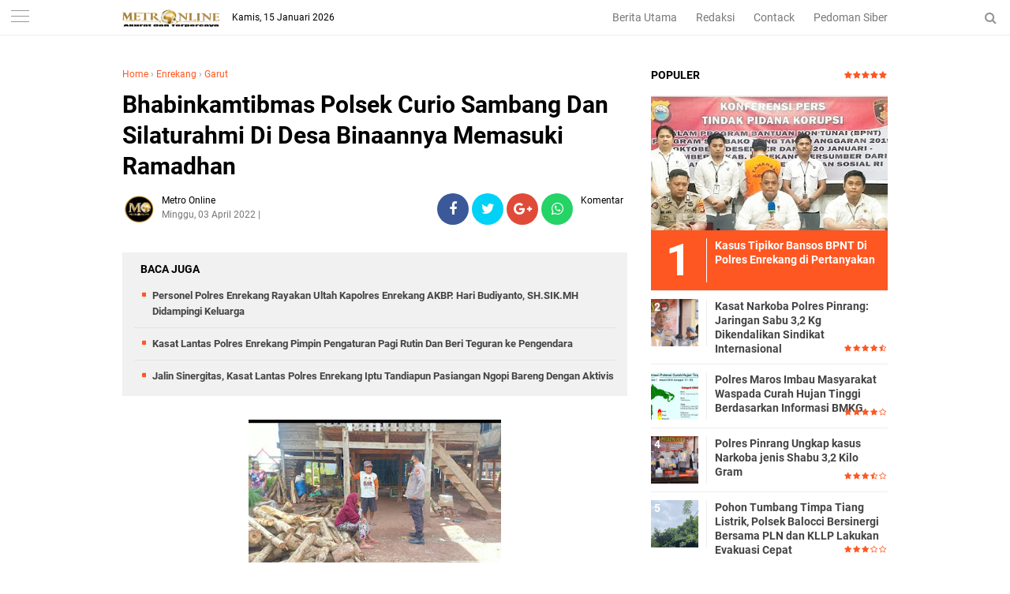

--- FILE ---
content_type: text/javascript; charset=UTF-8
request_url: https://www.metroonline.co.id/feeds/posts/default/-/Enrekang?alt=json-in-script&callback=related_results_labels
body_size: 37259
content:
// API callback
related_results_labels({"version":"1.0","encoding":"UTF-8","feed":{"xmlns":"http://www.w3.org/2005/Atom","xmlns$openSearch":"http://a9.com/-/spec/opensearchrss/1.0/","xmlns$blogger":"http://schemas.google.com/blogger/2008","xmlns$georss":"http://www.georss.org/georss","xmlns$gd":"http://schemas.google.com/g/2005","xmlns$thr":"http://purl.org/syndication/thread/1.0","id":{"$t":"tag:blogger.com,1999:blog-8165436754260391517"},"updated":{"$t":"2026-01-15T11:08:48.436+08:00"},"category":[{"term":"Makassar"},{"term":"Enrekang"},{"term":"Pangkep"},{"term":"Kepri"},{"term":"Maros"},{"term":"Papua"},{"term":"Garut"},{"term":"Sultra"},{"term":"Hukrim"},{"term":"Luwu_Utara"},{"term":"Gowa"},{"term":"Toraja"},{"term":"Sinjai"},{"term":"Sulteng"},{"term":"Bone"},{"term":"Takalar"},{"term":"Nasional"},{"term":"Pare pare"},{"term":"LUWU"},{"term":"Wajo"},{"term":"Soppeng"},{"term":"Pare"},{"term":"Pinrang"},{"term":"Sulbar"},{"term":"NTB"},{"term":"Barru"},{"term":"Hiburan"},{"term":"Bulukumba"},{"term":"Video"},{"term":"PALOPO"},{"term":"Daerah"},{"term":"Bantaeng"},{"term":"Sidrap"},{"term":"Luwu Banggai"},{"term":"Jeneponto"},{"term":"Politik"},{"term":"Luwu_Timur"},{"term":"Sumut"},{"term":"Kaltim"},{"term":"Sports"},{"term":"Selayar"},{"term":"."},{"term":"Ekonomi"},{"term":"Bali"},{"term":"Opini"},{"term":"Lapas"},{"term":"Korupsi"},{"term":"i"}],"title":{"type":"text","$t":"METRO ONLINE"},"subtitle":{"type":"html","$t":""},"link":[{"rel":"http://schemas.google.com/g/2005#feed","type":"application/atom+xml","href":"https:\/\/www.metroonline.co.id\/feeds\/posts\/default"},{"rel":"self","type":"application/atom+xml","href":"https:\/\/www.blogger.com\/feeds\/8165436754260391517\/posts\/default\/-\/Enrekang?alt=json-in-script"},{"rel":"alternate","type":"text/html","href":"https:\/\/www.metroonline.co.id\/search\/label\/Enrekang"},{"rel":"hub","href":"http://pubsubhubbub.appspot.com/"},{"rel":"next","type":"application/atom+xml","href":"https:\/\/www.blogger.com\/feeds\/8165436754260391517\/posts\/default\/-\/Enrekang\/-\/Enrekang?alt=json-in-script\u0026start-index=26\u0026max-results=25"}],"author":[{"name":{"$t":"Metro Online"},"uri":{"$t":"http:\/\/www.blogger.com\/profile\/10390593155543884020"},"email":{"$t":"noreply@blogger.com"},"gd$image":{"rel":"http://schemas.google.com/g/2005#thumbnail","width":"32","height":"32","src":"\/\/blogger.googleusercontent.com\/img\/b\/R29vZ2xl\/AVvXsEhBrNXKoC9N0Q5Dn9Ol5PIMxVhTby21cl4Zrkxk_VVCD0_MX-2D4PzKKFNb3Yaez5_LVjHcTudl_XmyCGcNxPK24LSHJFulwn9o0iJN4tUQ70EZ13wtU2IgmTw83fCk4wU\/s220\/Icon+Metro+Online.jpg"}}],"generator":{"version":"7.00","uri":"http://www.blogger.com","$t":"Blogger"},"openSearch$totalResults":{"$t":"3409"},"openSearch$startIndex":{"$t":"1"},"openSearch$itemsPerPage":{"$t":"25"},"entry":[{"id":{"$t":"tag:blogger.com,1999:blog-8165436754260391517.post-1312989257487146881"},"published":{"$t":"2026-01-14T22:41:00.001+08:00"},"updated":{"$t":"2026-01-14T22:42:27.044+08:00"},"category":[{"scheme":"http://www.blogger.com/atom/ns#","term":"Enrekang"}],"title":{"type":"text","$t":"Kapolres Enrekang Chek Fisik Dan Layak Mesin Seluruh Kendaraan Operasional Dinas R2,R4 Serta R6"},"content":{"type":"html","$t":"\u003Cdiv class=\"separator\" style=\"clear: both; text-align: center;\"\u003E\u003Ca href=\"https:\/\/blogger.googleusercontent.com\/img\/b\/R29vZ2xl\/AVvXsEhYDuhECvJa6tl7hMqYVjVhcgzCFG3_Pixzr-XPIG9du-QV0-9o08zbeuJG_4Bd0uc0wD4IMFDjwXqPtNVe4OBemW4Rj9wU6Jd4cQaJB86e6Jxhnmfzm1l_HXauVGV4JZ83R7aq9uptG6Rz9I3efVVzGBTsfPnohKC4o4ChifUo02bfodtsamBtEP_AHL4\/s1103\/IMG-20260114-WA0050.jpg\" imageanchor=\"1\" style=\"margin-left: 1em; margin-right: 1em;\"\u003E\u003Cimg border=\"0\" data-original-height=\"731\" data-original-width=\"1103\" height=\"212\" src=\"https:\/\/blogger.googleusercontent.com\/img\/b\/R29vZ2xl\/AVvXsEhYDuhECvJa6tl7hMqYVjVhcgzCFG3_Pixzr-XPIG9du-QV0-9o08zbeuJG_4Bd0uc0wD4IMFDjwXqPtNVe4OBemW4Rj9wU6Jd4cQaJB86e6Jxhnmfzm1l_HXauVGV4JZ83R7aq9uptG6Rz9I3efVVzGBTsfPnohKC4o4ChifUo02bfodtsamBtEP_AHL4\/s320\/IMG-20260114-WA0050.jpg\" width=\"320\" \/\u003E\u003C\/a\u003E\u003C\/div\u003E\u003Cp\u003E\u003Cb\u003E\u003Cspan style=\"color: #444444;\"\u003EMETRO ONLINE\u003C\/span\u003E\u003C\/b\u003E ENREKANG -- Kapolres Enrekang AKBP. Hari Budiyanto,SH.SIK.MH melaksanakan kegiatan pemeriksaan kendaraan dinas R2,R4 dan R6 dalam rangka pengecekan dan pengawasan layak tidaknya dalam menopang kegiatan kepolisian ditengah masyarakat.\u003C\/p\u003E\u003Cdiv class=\"separator\" style=\"clear: both; text-align: center;\"\u003E\u003Ca href=\"https:\/\/blogger.googleusercontent.com\/img\/b\/R29vZ2xl\/AVvXsEhcCytqVHgXn9L-Wcr0eA9cDgKi70kM4PY-I9aBWJ0GfV3MD6qyFRohksTwG49HbFEuiNFVMUdCAVwM5l2Hd_wp_V8O1GOPGjGGAUu_cGFYVV5F0lu9-WCr31fXB4DkWHTYBPCLHSyHTYg9j5ywDwVY8aS_9V1Uyqdq2GS9YETs0ZiC20KBXuEp5J_8OmA\/s1599\/IMG-20260114-WA0051.jpg\" imageanchor=\"1\" style=\"margin-left: 1em; margin-right: 1em;\"\u003E\u003Cimg border=\"0\" data-original-height=\"1053\" data-original-width=\"1599\" height=\"211\" src=\"https:\/\/blogger.googleusercontent.com\/img\/b\/R29vZ2xl\/AVvXsEhcCytqVHgXn9L-Wcr0eA9cDgKi70kM4PY-I9aBWJ0GfV3MD6qyFRohksTwG49HbFEuiNFVMUdCAVwM5l2Hd_wp_V8O1GOPGjGGAUu_cGFYVV5F0lu9-WCr31fXB4DkWHTYBPCLHSyHTYg9j5ywDwVY8aS_9V1Uyqdq2GS9YETs0ZiC20KBXuEp5J_8OmA\/s320\/IMG-20260114-WA0051.jpg\" width=\"320\" \/\u003E\u003C\/a\u003E\u003C\/div\u003E\u003Cp\u003EKegiatan pemeriksaan dilaksanakan di halaman kantor polres Enrekang dengan dihadirkan kendaraan jajaran dari seluruh Polsek ,seluruh Bhabinkamtibmas serta unit pelayanan pada Rabu (14\/1\/2026) sekitar pukul 09.00 Wita.\u003C\/p\u003E\u003Cp\u003E\u003Cbr \/\u003E\u003C\/p\u003E\u003Cp\u003EPemeriksaan dipimpin langsung oleh Kapolres lembata AKBP Hari Budiyanto,SH.SIK.MH didampingi Waka polres Ali Maksyum, SSos.MM serta para Kabag diawali apel pagi yang diikuti personil dan para perwira,staf serta anggota.\u003C\/p\u003E\u003Cp\u003E\u003Cbr \/\u003E\u003C\/p\u003E\u003Cp\u003ERatusan kendaraan dijejer di halaman Mako Polres Enrekang dengan para personil penanggung jawab pemegang kendaraan dinas baik itu kendaraan roda dua,roda empat,maupun roda enam.\u003C\/p\u003E\u003Cp\u003E\u003Cbr \/\u003E\u003C\/p\u003E\u003Cp\u003E\"Kendaraan dan penanggung jawabnya pemegang kendaraan agar berjejer rapi di halaman Mapolres, untuk dicek oleh pimpinan ada kendala atau permasalahan atas kendaraan tersebut,\"kata Wakapolres H.Ali Maksyum, MM sebelum dilaksanakan pengecekan.\u003C\/p\u003E\u003Cp\u003E\u003Cbr \/\u003E\u003C\/p\u003E\u003Cp\u003EJejeran kendaraan operasional tampak sebagian besar jumlah masih layak pakai , sebagian ban R2 sudah aus , beberapa diantaranya R2 tidak lengkap dan parahnya 1 unit R2 trail personil polsek sudah dipreteli dan mesin rusak\/mogok saat pengecekan oleh kapolres Enrekang penanggung jawabnya tak ditempat.\u003C\/p\u003E\u003Cp\u003E\u003Cbr \/\u003E\u003C\/p\u003E\u003Cp\u003EKemudian pengecekan satu persatu kendaraan dinas masih layak digunakan atau tidak,serta kelengkapan kendaraan diantaranya, lampu, rotator 1 unit motor BM , dua motor BM lainnya rusak. Juga seperti bagasi motor bhabinkamtibmas kebanyakan tak ditempat aslinya alias dicopot.\u003C\/p\u003E\u003Cp\u003E\u003Cbr \/\u003E\u003C\/p\u003E\u003Cp\u003EKapolres Enrekang AKBP.Hari Budiyanto,SH. SIK.MH mengatakan, ada penanggung jawab agar menjaga kendaraan tersebut, hal itu kepercayaan yang diberikan supaya merawat kendaraan secara baik sebagaimana kendaraan itu miliknya sendiri.\u003C\/p\u003E\u003Cp\u003E\u003Cbr \/\u003E\u003C\/p\u003E\u003Cp\u003EApabila seluruh kendaraan operasional polri dalam kondisi baik,tak hanya memelihara aset operasional polri akan tetapi dapat menunjang kualitas kinerja aparat kepolisian sehari hari dalam rangka tugas melindungi mengayomi dan melayani masyarakat.\u003C\/p\u003E\u003Cp\u003E\u003Cbr \/\u003E\u003C\/p\u003E\u003Cp\u003E\"pengecekan kendaraan operasional secara berkala dilakukan memeriksa fisik kendaraan tetap layak dan terawat baik , jika tidak bisa merawat kita evaluasi agar kendaraan tersebut digunakan personil yang lebih tepat agar bermanfaat selalu stand by menunjang tugas kepolisian,\"jelas AKBP. Hari Budiyanto,SH. SIK.MH.(mas)\u003C\/p\u003E\u003Cp\u003E\u003Cbr \/\u003E\u003C\/p\u003E\u003Cp\u003EEditor : Muh Sain\u0026nbsp;\u003C\/p\u003E"},"link":[{"rel":"edit","type":"application/atom+xml","href":"https:\/\/www.blogger.com\/feeds\/8165436754260391517\/posts\/default\/1312989257487146881"},{"rel":"self","type":"application/atom+xml","href":"https:\/\/www.blogger.com\/feeds\/8165436754260391517\/posts\/default\/1312989257487146881"},{"rel":"alternate","type":"text/html","href":"https:\/\/www.metroonline.co.id\/2026\/01\/kapolres-enrekang-chek-fisik-dan-layak.html","title":"Kapolres Enrekang Chek Fisik Dan Layak Mesin Seluruh Kendaraan Operasional Dinas R2,R4 Serta R6"}],"author":[{"name":{"$t":"Sain Pers"},"uri":{"$t":"http:\/\/www.blogger.com\/profile\/05135938656343858749"},"email":{"$t":"noreply@blogger.com"},"gd$image":{"rel":"http://schemas.google.com/g/2005#thumbnail","width":"16","height":"16","src":"https:\/\/img1.blogblog.com\/img\/b16-rounded.gif"}}],"media$thumbnail":{"xmlns$media":"http://search.yahoo.com/mrss/","url":"https:\/\/blogger.googleusercontent.com\/img\/b\/R29vZ2xl\/AVvXsEhYDuhECvJa6tl7hMqYVjVhcgzCFG3_Pixzr-XPIG9du-QV0-9o08zbeuJG_4Bd0uc0wD4IMFDjwXqPtNVe4OBemW4Rj9wU6Jd4cQaJB86e6Jxhnmfzm1l_HXauVGV4JZ83R7aq9uptG6Rz9I3efVVzGBTsfPnohKC4o4ChifUo02bfodtsamBtEP_AHL4\/s72-c\/IMG-20260114-WA0050.jpg","height":"72","width":"72"}},{"id":{"$t":"tag:blogger.com,1999:blog-8165436754260391517.post-154445349738706901"},"published":{"$t":"2026-01-12T10:16:00.001+08:00"},"updated":{"$t":"2026-01-12T10:16:50.704+08:00"},"category":[{"scheme":"http://www.blogger.com/atom/ns#","term":"Enrekang"}],"title":{"type":"text","$t":"Kasus Tipikor Bansos BPNT  Di Polres Enrekang di Pertanyakan"},"content":{"type":"html","$t":"\u003Cdiv class=\"separator\" style=\"clear: both; text-align: center;\"\u003E\u003Ca href=\"https:\/\/blogger.googleusercontent.com\/img\/b\/R29vZ2xl\/AVvXsEjUy0xdwteWGAhiGVr1t0sscwei4ll0knh5WYjUnSIN5Dv0K9lk3DllprnoP0nLtu5FbVCJ1k5JBSWtyjF52DB5sPu8pCTzGQgYVb33NJ1p5XoljLE8RzhWqG_gTIpkifs1nSNt7pQe_kw1rSgW8DK6Gof0MeuC8PRR7y6cXuiRNxxCgg5Ghw1oYYLDonY\/s606\/IMG-20260112-WA0000.jpg\" imageanchor=\"1\" style=\"margin-left: 1em; margin-right: 1em;\"\u003E\u003Cimg border=\"0\" data-original-height=\"334\" data-original-width=\"606\" height=\"176\" src=\"https:\/\/blogger.googleusercontent.com\/img\/b\/R29vZ2xl\/AVvXsEjUy0xdwteWGAhiGVr1t0sscwei4ll0knh5WYjUnSIN5Dv0K9lk3DllprnoP0nLtu5FbVCJ1k5JBSWtyjF52DB5sPu8pCTzGQgYVb33NJ1p5XoljLE8RzhWqG_gTIpkifs1nSNt7pQe_kw1rSgW8DK6Gof0MeuC8PRR7y6cXuiRNxxCgg5Ghw1oYYLDonY\/s320\/IMG-20260112-WA0000.jpg\" width=\"320\" \/\u003E\u003C\/a\u003E\u003C\/div\u003E\u003Cp\u003E\u003Cb\u003E\u003Cspan style=\"color: #444444;\"\u003EMETRO ONLINE\u003C\/span\u003E\u003C\/b\u003E Enrekang .-- Tindak pidana korupsi Polres Enrekang dengan berpegang pada prinsip akuntabilitas penegakan hukum terus mempercepat langkah penyelesaian penyidikan Kasus dugaan korupsi Dinsos Bantuan Pangan Non Tunai (BPNT) di tangani Tipikor Polres Enrekang sejak tahun 2025 lalu.\u003C\/p\u003E\u003Cp\u003E\u003Cbr \/\u003E\u003C\/p\u003E\u003Cp\u003ESelaku Kanit Tipikor Polres Enrekang yang baru Ipda Sumantri Mindar, S.H., M.H. dikonfirmasi atas kepastian keberlanjutan kasus dugaan korupsi Bansos BPNT 4,8 Milyar atas dua orang tersangka Syamsir dan Herman telah memenuhi 2 alat bukti yang cukup perbuatan penyelewengan keuangan Negara Bansos BPNT tahun anggaran 2019 dan 2020 tetap berproses.\u003C\/p\u003E\u003Cp\u003E\u003Cbr \/\u003E\u003C\/p\u003E\u003Cp\u003E\"sudah dilimpahkan pada akhir pekan Desember 2025, dan petunjuk kejaksaan telah dipenuhi awalnya dari satu orang tersangka SM setelah pengembangan sidik mendalam menjadi dua orang HM,\" aku Ipda Sumantri Mindar,SH,MH (9\/1\/2026)\u003C\/p\u003E\u003Cp\u003E\u003Cbr \/\u003E\u003C\/p\u003E\u003Cp\u003EKronologis pengungkapan kasus Tipikor Bansos Bantuan Pangan Non Tunai (BPNT) telah press release (30\/6\/2025) jelang HUT Bhayangkara 2025 lalu oleh Reskrim Polres Enrekang bongkar dugaan Korupsi Bansos 2019,2020 saat Kanit Tipikor dipangku pejabat lama Brigadir Kurniawan Jais.\u003C\/p\u003E\u003Cp\u003E\u003Cbr \/\u003E\u003C\/p\u003E\u003Cp\u003EIronisnya dalam kasus dugaan korupsi ini para tersangka SM dan HM tidak ditahan dan smenjalani wajib lapor selama 6 bulan terakhir, dugaan penyelewengan dana bantuan BPNT senilai diatas 4,8 milyar oleh tersangka SM dipraktekan selama 2 tahun memanipulasi besarnya jumlah fisik bantuan yang diperbuat rekayasa tersangka tidak sesuai PEDUM Kemensos\u003C\/p\u003E\u003Cp\u003E\u003Cbr \/\u003E\u003C\/p\u003E\u003Cp\u003E“tersangka SM ini setelah penyelidikan penyidik Tipikor atas program bantuan pangan non tunai BPNT terjadi tahun 2019 anggaran 4,2 milyar dan tahun 2020 anggaran 4,3 milyar, mengurangi jumlah jenis bantuan pangan masyarakat,” kata Kasat Reskrim AKP. Herman,SH saat press release.\u003C\/p\u003E\u003Cp\u003E\u003Cbr \/\u003E\u003C\/p\u003E\u003Cp\u003EDari penyidik Tipikor Kasus tersangka SM dan HM terbilang menyedihkan disaat masyarakat dalam kesulitan ekonomi Covid-19 masih sempat meraih untung besar dengan cara mengurangi jumlah barang sembako yang harus diterima yang berhak.\u003C\/p\u003E\u003Cp\u003E\u003Cbr \/\u003E\u003C\/p\u003E\u003Cp\u003EHal ini diterangkan pula Kanit Tipikor Ipda Sumantri Mindar saat penyidik Tipikor satreskrim polres Enrekang ditahap awal penyidikan tersangka telah menemukan bukti kuat penyelewengan dana negara dipraktekkan tersangka SM selaku Korda Enrekang alamat di Buttu Cui, Kelurahan Juppandang, kecamatan Enrekang.\u003C\/p\u003E\u003Cp\u003E\u003Cbr \/\u003E\u003C\/p\u003E\u003Cp\u003E\"Sementara tersangka HM asal desa Pariwang (Maiwa) hasil pengembangan sesuai petunjuk jaksa sudah dipenuhi, kini muncul petunjuk tambahan pada dua orang tersangka baru tapi keduanya sudah meringkuk dalam lapas Gowa ,\" katanya.\u003C\/p\u003E\u003Cp\u003E\u003Cbr \/\u003E\u003C\/p\u003E\u003Cp\u003ETerkait itupula opini publik dan media yang menyorot kejelasan kasus ini telah ditanggapi dan ditindaklanjuti serius Kapolres Enrekang bisa tuntas jelang akhir 2025 lalu.\u003C\/p\u003E\u003Cp\u003E\u003Cbr \/\u003E\u003C\/p\u003E\u003Cp\u003E\"kalau tuntasnya di penyidik Tipikor ditahun 2025 sudah tidak mungkin waktunya mau tutup tahun, waktu sebulan lah di tahun 2026 bisa penyerahan tahap 2 para tersangka ke Kejaksaan,\"jelasnya.\u003C\/p\u003E\u003Cp\u003E\u003Cbr \/\u003E\u003C\/p\u003E\u003Cp\u003EDisamping adanya larangan tenaga pelaksana mengarahkan, hingga menjadi pemasok bahan pangan yakni UD Hataka CV.Asrul Anas Munas para tersangka dan mengakibatkan kerugian negara\u003C\/p\u003E\u003Cp\u003E\u003Cbr \/\u003E\u003C\/p\u003E\u003Cp\u003ETersangka SM dan HM dipersangkakan pasal 2 ayat 1 Juncto pasal 18 UU RI Nomor 20 Tahun 2001 tentang perubahan atas UU RI Nomor 31 Tahun 1999 tentang jo.pasal. 55 ayat (1) Ke satu KUHPidana jo.pasal 64 ayat (1) KUHPidana pemberantasan tindak pidana korupsi minimal 4 tahun sampai 10 tahun ancaman pidana penjara.\u0026nbsp;\u003C\/p\u003E\u003Cp\u003E\u003Cbr \/\u003E\u003C\/p\u003E\u003Cp\u003EPihak Kejari Enrekang M.Edriyadi Jufri,SH menerangkan, SPDP kasus tipikor tersebut baru diterima pekan terakhir 2025 lalu.\"iya sudah masuk pak di kejaksaan,\"jelasnya. (mas)\u003C\/p\u003E\u003Cp\u003E\u003Cbr \/\u003E\u003C\/p\u003E\u003Cp\u003EEditor : Muh Sain\u0026nbsp;\u003C\/p\u003E"},"link":[{"rel":"edit","type":"application/atom+xml","href":"https:\/\/www.blogger.com\/feeds\/8165436754260391517\/posts\/default\/154445349738706901"},{"rel":"self","type":"application/atom+xml","href":"https:\/\/www.blogger.com\/feeds\/8165436754260391517\/posts\/default\/154445349738706901"},{"rel":"alternate","type":"text/html","href":"https:\/\/www.metroonline.co.id\/2026\/01\/kasus-tipikor-bansos-bpnt-di-polres.html","title":"Kasus Tipikor Bansos BPNT  Di Polres Enrekang di Pertanyakan"}],"author":[{"name":{"$t":"Sain Pers"},"uri":{"$t":"http:\/\/www.blogger.com\/profile\/05135938656343858749"},"email":{"$t":"noreply@blogger.com"},"gd$image":{"rel":"http://schemas.google.com/g/2005#thumbnail","width":"16","height":"16","src":"https:\/\/img1.blogblog.com\/img\/b16-rounded.gif"}}],"media$thumbnail":{"xmlns$media":"http://search.yahoo.com/mrss/","url":"https:\/\/blogger.googleusercontent.com\/img\/b\/R29vZ2xl\/AVvXsEjUy0xdwteWGAhiGVr1t0sscwei4ll0knh5WYjUnSIN5Dv0K9lk3DllprnoP0nLtu5FbVCJ1k5JBSWtyjF52DB5sPu8pCTzGQgYVb33NJ1p5XoljLE8RzhWqG_gTIpkifs1nSNt7pQe_kw1rSgW8DK6Gof0MeuC8PRR7y6cXuiRNxxCgg5Ghw1oYYLDonY\/s72-c\/IMG-20260112-WA0000.jpg","height":"72","width":"72"}},{"id":{"$t":"tag:blogger.com,1999:blog-8165436754260391517.post-7301751628034537056"},"published":{"$t":"2026-01-06T15:23:00.004+08:00"},"updated":{"$t":"2026-01-06T15:24:03.580+08:00"},"category":[{"scheme":"http://www.blogger.com/atom/ns#","term":"Enrekang"}],"title":{"type":"text","$t":"Kanit Regident Satlantas Polres Enrekang Terima Penghargaan Dari Kapolres Enrekang"},"content":{"type":"html","$t":"\u003Cdiv class=\"separator\" style=\"clear: both; text-align: center;\"\u003E\u003Ca href=\"https:\/\/blogger.googleusercontent.com\/img\/b\/R29vZ2xl\/AVvXsEhgIY47xx2I1ocp8XJWz9sLcX53AoJ4OTRAPDfRP9TKKixjzFFWPChSPHksYiO6A8ShVaicf1L_iP4_O96aUQ3g7enzJfbf9ypO8qdAkDDhpWiw_JfjGXn4An57Ebk1bv-rQtVV1e7Jo63zZXewoR-qw6Q5A9lHozNUWEnAvInm9RNvjBNh1tWe90hgfCY\/s422\/IMG-20260106-WA0036.jpg\" imageanchor=\"1\" style=\"margin-left: 1em; margin-right: 1em;\"\u003E\u003Cimg border=\"0\" data-original-height=\"280\" data-original-width=\"422\" height=\"212\" src=\"https:\/\/blogger.googleusercontent.com\/img\/b\/R29vZ2xl\/AVvXsEhgIY47xx2I1ocp8XJWz9sLcX53AoJ4OTRAPDfRP9TKKixjzFFWPChSPHksYiO6A8ShVaicf1L_iP4_O96aUQ3g7enzJfbf9ypO8qdAkDDhpWiw_JfjGXn4An57Ebk1bv-rQtVV1e7Jo63zZXewoR-qw6Q5A9lHozNUWEnAvInm9RNvjBNh1tWe90hgfCY\/s320\/IMG-20260106-WA0036.jpg\" width=\"320\" \/\u003E\u003C\/a\u003E\u003C\/div\u003E\u003Cp\u003E\u003Cb\u003E\u003Cspan style=\"color: #444444;\"\u003EMETRO ONLINE\u003C\/span\u003E\u003C\/b\u003E Enrekang -- Kanit Regident Satlantas Polres Enrekang IPDA Rusli, S.H. berhasil meraih penghargaan \"Dedikasi Kerja Yang Baik\" tingkat Polres Enrekang.\u0026nbsp;\u003C\/p\u003E\u003Cdiv class=\"separator\" style=\"clear: both; text-align: center;\"\u003E\u003Ca href=\"https:\/\/blogger.googleusercontent.com\/img\/b\/R29vZ2xl\/AVvXsEhYVeAiF0Y12oxUtIWz0xHa0MLt9UhOcsjZDhFTV5TP4y9XV-Fxyfqa5A8TEXQ2E4JnKXpQygN4abI9Hl5qXO54PcJMuYVG6m0iMLJYyz7IrrhS4g4e8RL2kWLbuspG7CV0Mm3P9rR4k72MtWQmqhTT-YiERZISeJPHSb5CqkLzDDa2YL2CJxmiX2YKxE0\/s1436\/IMG-20260106-WA0035.jpg\" imageanchor=\"1\" style=\"margin-left: 1em; margin-right: 1em;\"\u003E\u003Cimg border=\"0\" data-original-height=\"1436\" data-original-width=\"1040\" height=\"320\" src=\"https:\/\/blogger.googleusercontent.com\/img\/b\/R29vZ2xl\/AVvXsEhYVeAiF0Y12oxUtIWz0xHa0MLt9UhOcsjZDhFTV5TP4y9XV-Fxyfqa5A8TEXQ2E4JnKXpQygN4abI9Hl5qXO54PcJMuYVG6m0iMLJYyz7IrrhS4g4e8RL2kWLbuspG7CV0Mm3P9rR4k72MtWQmqhTT-YiERZISeJPHSb5CqkLzDDa2YL2CJxmiX2YKxE0\/s320\/IMG-20260106-WA0035.jpg\" width=\"232\" \/\u003E\u003C\/a\u003E\u003C\/div\u003E\u003Cp\u003E\u003C\/p\u003E\u003Cp\u003EAcara penyerahan penghargaan digelar pada Rabu (24\/12\/2025) di Lapangan Apel Mapolres Enrekang, Jl. Sultan Hasanuddin No. 40 Kel. puserren Kec. Enrekang Kab. Enrekang.\u003C\/p\u003E\u003Cp\u003E\u003Cbr \/\u003E\u003C\/p\u003E\u003Cp\u003EAcara yang diselenggarakan oleh Polres Enrekang dihadiri langsung oleh Kapolres Enrekang AKBP Hari Budiyanto, S.H., S.I.K., M.H., PJU Polres Enrekang dan Personil Polres Enrekang.\u0026nbsp;\u003C\/p\u003E\u003Cp\u003E\u003Cbr \/\u003E\u003C\/p\u003E\u003Cp\u003EKapolres Enrekang AKBP Hari Budiyanto, S.H., S.I.K., M.H. memberikan langsung penghargaan tersebut usai Apel pagi.\u0026nbsp;\u003C\/p\u003E\u003Cp\u003E\u003Cbr \/\u003E\u003C\/p\u003E\u003Cp\u003EAdapun Personil Yang menerima penghargaan sebanyak 33 Personil dari Satuan kerja Polres Enrekang dan Salah Satunya Kanit Regident Satlantas Polres Enrekang IPDA Rusli Leo, S.H.\u003C\/p\u003E\u003Cp\u003E\u0026nbsp;\u003C\/p\u003E\u003Cp\u003EKanit Regident Satlantas Polres Enrekang IPDA Rusli Leo, S.H menyatakan bahwa penghargaan ini adalah apresiasi atas komitmen saya untuk meningkatkan kinerja saya dalam memberikan Pelayanan Kepada Masyarakat Dalam Bidang Regident.\u003C\/p\u003E\u003Cp\u003E\u0026nbsp;\u003C\/p\u003E\u003Cp\u003E“Penghargaan ini menjadi dorongan bagi kami untuk terus meningkatkan kualitas pelayanan Bidang Regident yang inklusif, humanis, dan adil, sehingga setiap orang mendapatkan hak pelayanan yang sama tanpa adanya diskriminasi,” ungkap IPDA. Rusli Leo,SH (6\/1\/2026).\u0026nbsp;\u003C\/p\u003E\u003Cp\u003E\u0026nbsp;\u003C\/p\u003E\u003Cp\u003EDengan meraih penghargaan ini, Saya Selaku Kanit Regident Satlantas Polres Enrekang menegaskan komitmennya untuk terus menghadirkan pelayanan publik yang prima, adaptif, dan Humanis selaras dengan semangat Polri Presisi. Tutupnya.(mas)\u003C\/p\u003E\u003Cp\u003E\u003Cbr \/\u003E\u003C\/p\u003E\u003Cp\u003EEditor : Muh Sain\u0026nbsp;\u003C\/p\u003E"},"link":[{"rel":"edit","type":"application/atom+xml","href":"https:\/\/www.blogger.com\/feeds\/8165436754260391517\/posts\/default\/7301751628034537056"},{"rel":"self","type":"application/atom+xml","href":"https:\/\/www.blogger.com\/feeds\/8165436754260391517\/posts\/default\/7301751628034537056"},{"rel":"alternate","type":"text/html","href":"https:\/\/www.metroonline.co.id\/2026\/01\/kanit-regident-satlantas-polres.html","title":"Kanit Regident Satlantas Polres Enrekang Terima Penghargaan Dari Kapolres Enrekang"}],"author":[{"name":{"$t":"Sain Pers"},"uri":{"$t":"http:\/\/www.blogger.com\/profile\/05135938656343858749"},"email":{"$t":"noreply@blogger.com"},"gd$image":{"rel":"http://schemas.google.com/g/2005#thumbnail","width":"16","height":"16","src":"https:\/\/img1.blogblog.com\/img\/b16-rounded.gif"}}],"media$thumbnail":{"xmlns$media":"http://search.yahoo.com/mrss/","url":"https:\/\/blogger.googleusercontent.com\/img\/b\/R29vZ2xl\/AVvXsEhgIY47xx2I1ocp8XJWz9sLcX53AoJ4OTRAPDfRP9TKKixjzFFWPChSPHksYiO6A8ShVaicf1L_iP4_O96aUQ3g7enzJfbf9ypO8qdAkDDhpWiw_JfjGXn4An57Ebk1bv-rQtVV1e7Jo63zZXewoR-qw6Q5A9lHozNUWEnAvInm9RNvjBNh1tWe90hgfCY\/s72-c\/IMG-20260106-WA0036.jpg","height":"72","width":"72"}},{"id":{"$t":"tag:blogger.com,1999:blog-8165436754260391517.post-5273041507123727124"},"published":{"$t":"2026-01-06T14:25:00.000+08:00"},"updated":{"$t":"2026-01-06T14:26:11.219+08:00"},"category":[{"scheme":"http://www.blogger.com/atom/ns#","term":"Enrekang"}],"title":{"type":"text","$t":"Aksi Humanis Hari Jadi Intelkam Ke 80\/2026 Polres Enrekang Bagikan Makan Siang Pada Pengojek Dan Penjaga Pasien RSUD"},"content":{"type":"html","$t":"\u003Cdiv class=\"separator\" style=\"clear: both; text-align: center;\"\u003E\u003Ca href=\"https:\/\/blogger.googleusercontent.com\/img\/b\/R29vZ2xl\/AVvXsEjTx8yEdsTjX0HVVoNmP4GOYE_4kvfVzHe3_1a1Fw-ElKNqiDay9WVUTJS4HyulQ_7s7OUPBfff6hQut9jRNX5hyduZUMze4Xk9yqRz4abHGtASgZabgCQLr_XUbxuRHvuiYiObPMLhHyaZIf7O6q3JSYSw_E1vuHi_Ievo4t0kUkNIaBdXkHy6BL48R5g\/s1280\/IMG-20260106-WA0028.jpg\" imageanchor=\"1\" style=\"margin-left: 1em; margin-right: 1em;\"\u003E\u003Cimg border=\"0\" data-original-height=\"793\" data-original-width=\"1280\" height=\"198\" src=\"https:\/\/blogger.googleusercontent.com\/img\/b\/R29vZ2xl\/AVvXsEjTx8yEdsTjX0HVVoNmP4GOYE_4kvfVzHe3_1a1Fw-ElKNqiDay9WVUTJS4HyulQ_7s7OUPBfff6hQut9jRNX5hyduZUMze4Xk9yqRz4abHGtASgZabgCQLr_XUbxuRHvuiYiObPMLhHyaZIf7O6q3JSYSw_E1vuHi_Ievo4t0kUkNIaBdXkHy6BL48R5g\/s320\/IMG-20260106-WA0028.jpg\" width=\"320\" \/\u003E\u003C\/a\u003E\u003C\/div\u003E\u003Cp\u003E\u003Cb\u003E\u003Cspan style=\"color: #444444;\"\u003EMETRO ONLINE\u003C\/span\u003E\u003C\/b\u003E Enrekang -- Memperingati Hari Jadi Fungsi Intelijen Polri ke-80, Satuan Intelkam Polres Enrekang membagikan makan siang gratis kepada komunitas ojek dan penjaga pasien di RSUD Massenrempulu Enrekang, Senin (5\/1\/2026).\u003C\/p\u003E\u003Cp\u003E\u003Cbr \/\u003E\u003C\/p\u003E\u003Cp\u003EKegiatan tersebut di pimpin langsung oleh Kasat Intelkam Polres Enrekang AKP Ahmad Muhtar, S.Sos, MM bersama personel Satuan Intelkam Polres Enrekang.\u003C\/p\u003E\u003Cp\u003E\u003Cbr \/\u003E\u003C\/p\u003E\u003Cp\u003EAKP Ahmad Muhtar menyampaikan, kegiatan ini sebagai bentuk empati fungsi Intelijen Polri terhadap masyarakat yang membutuhkan serta upaya mempererat hubungan silaturahmi antar Polri dan Masyarakat.\u003C\/p\u003E\u003Cp\u003E\u003Cbr \/\u003E\u003C\/p\u003E\u003Cp\u003EPendekatan langsung pada masyarakat dilakukan pemberian makan siang gratis yang berada di beberapa tempat, tidak mengumpulkan dalam satu tempat tertentu tapi mendatangi kalangan penerima.\u003C\/p\u003E\u003Cp\u003E\u003Cbr \/\u003E\u003C\/p\u003E\u003Cp\u003E“Syukuran dalam bentuk bakti sosial ini merupakan wujud nyata kepedulian Polri, khususnya fungsi Intelijen Keamanan, terhadap masyarakat yang membutuhkan, sekaligus sebagai bentuk pengabdian dan kehadiran Polri di tengah-tengah masyarakat,”ujar Kasat Intelkam Polres Enrekang AKP. Ahmad Muhtar S.Sos.MM.\u003C\/p\u003E\u003Cp\u003E\u003Cbr \/\u003E\u003C\/p\u003E\u003Cp\u003EPula AKP Ahmad Muhtar mengatakan bahwa kegiatan tersebut tidak hanya menjadi rangkaian peringatan Hari Jadi Fungsi Intelijen Polri, tetapi juga sebagai sarana mempererat hubungan antara Polri dan masyarakat itu sendiri.\u003C\/p\u003E\u003Cp\u003E\u003Cbr \/\u003E\u003C\/p\u003E\u003Cp\u003EHari Jadi Intelijen Polri ke-80 Tahun 2026 dalam sejarahnya berdasar perintah Kapolri ditetapkan pada tanggal 2 Januari, berlandaskan perintah Kapolri pertama R.S. Soekanto pada tahun 1946 dari keteladanan sosok R.M. Oemar Gatab sebagai Bapak Intelijen Kepolisian Indonesia.\u003C\/p\u003E\u003Cp\u003E\u003Cbr \/\u003E\u003C\/p\u003E\u003Cp\u003E\"pada hari ini tanggal 5 Januari 2026 sebagai seremonialnya yang serentak dilakukan,\" katanya.\u003C\/p\u003E\u003Cp\u003E\u003Cbr \/\u003E\u003C\/p\u003E\u003Cp\u003EHari jadi Intelkam menjadi momentum dengan menjunjung tinggi tugas\u0026nbsp; profesionalisme, integritas moral,loyalitas kepada negara, serta pendekatan humanis yang menghormati kearifan lokal.\u003C\/p\u003E\u003Cp\u003E\u003Cbr \/\u003E\u003C\/p\u003E\u003Cp\u003EIa juga berharap bantuan berupa bingkisan makan siang yang diberikan dapat bermanfaat dan meringankan beban masyarakat penerima, serta semakin menumbuhkan kepercayaan publik terhadap institusi Polri.\u003C\/p\u003E\u003Cp\u003E\u003Cbr \/\u003E\u003C\/p\u003E\u003Cp\u003E\"dari semangat pengabdian dan kepedulian sosial, Sat Intelkam Polres Enrekang terus berkomitmen hadir di tengah masyarakat, tidak hanya sebagai garda terdepan deteksi dini kamtibmas, tetapi juga sebagai sahabat dan pelindung masyarakat dalam setiap pengabdian,\" jelasnya.(mas)\u003C\/p\u003E\u003Cp\u003E\u003Cbr \/\u003E\u003C\/p\u003E\u003Cp\u003EEditor : Muh Sain\u0026nbsp;\u003C\/p\u003E"},"link":[{"rel":"edit","type":"application/atom+xml","href":"https:\/\/www.blogger.com\/feeds\/8165436754260391517\/posts\/default\/5273041507123727124"},{"rel":"self","type":"application/atom+xml","href":"https:\/\/www.blogger.com\/feeds\/8165436754260391517\/posts\/default\/5273041507123727124"},{"rel":"alternate","type":"text/html","href":"https:\/\/www.metroonline.co.id\/2026\/01\/aksi-humanis-hari-jadi-intelkam-ke.html","title":"Aksi Humanis Hari Jadi Intelkam Ke 80\/2026 Polres Enrekang Bagikan Makan Siang Pada Pengojek Dan Penjaga Pasien RSUD"}],"author":[{"name":{"$t":"Sain Pers"},"uri":{"$t":"http:\/\/www.blogger.com\/profile\/05135938656343858749"},"email":{"$t":"noreply@blogger.com"},"gd$image":{"rel":"http://schemas.google.com/g/2005#thumbnail","width":"16","height":"16","src":"https:\/\/img1.blogblog.com\/img\/b16-rounded.gif"}}],"media$thumbnail":{"xmlns$media":"http://search.yahoo.com/mrss/","url":"https:\/\/blogger.googleusercontent.com\/img\/b\/R29vZ2xl\/AVvXsEjTx8yEdsTjX0HVVoNmP4GOYE_4kvfVzHe3_1a1Fw-ElKNqiDay9WVUTJS4HyulQ_7s7OUPBfff6hQut9jRNX5hyduZUMze4Xk9yqRz4abHGtASgZabgCQLr_XUbxuRHvuiYiObPMLhHyaZIf7O6q3JSYSw_E1vuHi_Ievo4t0kUkNIaBdXkHy6BL48R5g\/s72-c\/IMG-20260106-WA0028.jpg","height":"72","width":"72"}},{"id":{"$t":"tag:blogger.com,1999:blog-8165436754260391517.post-3317240950011558299"},"published":{"$t":"2026-01-06T09:10:00.001+08:00"},"updated":{"$t":"2026-01-06T09:10:26.591+08:00"},"category":[{"scheme":"http://www.blogger.com/atom/ns#","term":"Enrekang"}],"title":{"type":"text","$t":"Kajari Enrekang Andi Fajar Teken MoU Pendampingan DATUN Sama Pemda Dan DPRD"},"content":{"type":"html","$t":"\u003Cdiv class=\"separator\" style=\"clear: both; text-align: center;\"\u003E\u003Ca href=\"https:\/\/blogger.googleusercontent.com\/img\/b\/R29vZ2xl\/AVvXsEjKXYn_ss8w7Rjao6WjnqCGdqftS6Ibb_hevLocIsTdMA4e5Xtx-i6l_2_Xj55Dgi6yvb4_ai-zmAEevxb9HHHZ3dYjYhy-uBA7wjTSjrENVokRIzrtYP9Acjbc11y53JRkSERYGUBfHy9F4IY48EI6kxgHDTmCxnrlS-cxQVdVcv8LRhNid6jPVztxFv8\/s778\/IMG-20260106-WA0007.jpg\" imageanchor=\"1\" style=\"margin-left: 1em; margin-right: 1em;\"\u003E\u003Cimg border=\"0\" data-original-height=\"502\" data-original-width=\"778\" height=\"206\" src=\"https:\/\/blogger.googleusercontent.com\/img\/b\/R29vZ2xl\/AVvXsEjKXYn_ss8w7Rjao6WjnqCGdqftS6Ibb_hevLocIsTdMA4e5Xtx-i6l_2_Xj55Dgi6yvb4_ai-zmAEevxb9HHHZ3dYjYhy-uBA7wjTSjrENVokRIzrtYP9Acjbc11y53JRkSERYGUBfHy9F4IY48EI6kxgHDTmCxnrlS-cxQVdVcv8LRhNid6jPVztxFv8\/s320\/IMG-20260106-WA0007.jpg\" width=\"320\" \/\u003E\u003C\/a\u003E\u003C\/div\u003E\u003Cp\u003E\u003Cb\u003E\u003Cspan style=\"color: #444444;\"\u003EMETRO ONLINE\u003C\/span\u003E\u003C\/b\u003E Enrekang -- Kejari Enrekang dalam tugas dan peran selaku Kajari Enrekang\u0026nbsp; sebagai bentuk konkret sinergitas pendampingan dan pengawasan dengan melakukan MoU bersama Pemkab Enrekang yakni Bupati Enrekang, H. Yusuf Ritangnga dengan DPRD Enrekang yakni Ketua DPRD Ikrar Eran Batu,ST pada, Senin (5\/1\/2026) di kantor Bupati setempat.\u003C\/p\u003E\u003Cdiv class=\"separator\" style=\"clear: both; text-align: center;\"\u003E\u003Ca href=\"https:\/\/blogger.googleusercontent.com\/img\/b\/R29vZ2xl\/AVvXsEi7C3AjzKoKaL-cn1ENyZ4lVjg1CNh7wesbJS8Y8RLQulJXZafrGedm_MHVymzJBa5mHEURNwOwi99RU6meLEMh9R3hEnEyc5ca9g8Wr7jSdi2XKUHtnSQCehY4kAR3Pc9MMQclcDcmN2lq0EKpQC0_RxQePiiZsbEZd4cB5uwDrj33TbdqAtG6_Rpc8PQ\/s1106\/IMG-20260106-WA0008.jpg\" imageanchor=\"1\" style=\"margin-left: 1em; margin-right: 1em;\"\u003E\u003Cimg border=\"0\" data-original-height=\"720\" data-original-width=\"1106\" height=\"208\" src=\"https:\/\/blogger.googleusercontent.com\/img\/b\/R29vZ2xl\/AVvXsEi7C3AjzKoKaL-cn1ENyZ4lVjg1CNh7wesbJS8Y8RLQulJXZafrGedm_MHVymzJBa5mHEURNwOwi99RU6meLEMh9R3hEnEyc5ca9g8Wr7jSdi2XKUHtnSQCehY4kAR3Pc9MMQclcDcmN2lq0EKpQC0_RxQePiiZsbEZd4cB5uwDrj33TbdqAtG6_Rpc8PQ\/s320\/IMG-20260106-WA0008.jpg\" width=\"320\" \/\u003E\u003C\/a\u003E\u003C\/div\u003E\u003Cp\u003EPenandatanganan MoU pendampingan hukum,hukum perdata dan Tata Usaha Negara tersebut hadir dari pihak Kajari Enrekang , kasi Datun Emilia Fitriani,SH.\u003C\/p\u003E\u003Cp\u003EMH, Kasi Pidum Andi Dharman,SH dan puluhan personil kejaksaan, sejumlah Ketua dan anggota DPRD Enrekang serta forkopimda,segenap kepala OPD,staf ahli Bupati dan lainnya.\u003C\/p\u003E\u003Cp\u003E\u003Cbr \/\u003E\u003C\/p\u003E\u003Cp\u003EBupati menegaskan bahwa sinergi antara lembaga penegak hukum dan pemerintah daerah bersama DPRD Enrekang merupakan fondasi penting bagi terciptanya tata kelola pemerintahan yang bersih dimasa tahun 2026 kedepan.\u003C\/p\u003E\u003Cp\u003E\u003Cbr \/\u003E\u003C\/p\u003E\u003Cp\u003E“Pemerintah Kabupaten Enrekang menjalin kemitraan strategis dengan Kejaksaan dalam mengawal kebijakan pembangunan agar seluruh proses berjalan sesuai prinsip akuntabilitas dan kepastian hukum,” jelas Yusuf Ritangnga.\u003C\/p\u003E\u003Cp\u003E\u003Cbr \/\u003E\u003C\/p\u003E\u003Cp\u003EIa menambahkan bahwa kolaborasi ini diarahkan untuk memperkuat implementasi kebijakan yang berbasis transparansi dan integritas kedua lembaga bersama Kejari Enrekang\u0026nbsp; terutama pengawasan dalam berbagai sektor meliputi pendampingan hukum,\u003C\/p\u003E\u003Cp\u003EHukum perdata dan Tata Usaha Negara.\u003C\/p\u003E\u003Cp\u003E\u0026nbsp;\u003C\/p\u003E\u003Cp\u003EDari langkah MoU dalam tata kelola pemerintahan yang sama juga akan diimplementasikan kedepan dengan lembaga vertikal Forkopimda lainnya seperti Polres Enrekang dan Kodim 1419 Enrekang.\u003C\/p\u003E\u003Cp\u003E\u003Cbr \/\u003E\u003C\/p\u003E\u003Cp\u003E“Kami ingin memastikan bahwa setiap kebijakan pembangunan memiliki pijakan hukum yang jelas dan berpihak pada kesejahteraan masyarakat,serta tidak memunculkan potensi penyelewengan keuangan Negara,\"urai Yusuf Ritangga.\u003C\/p\u003E\u003Cp\u003E\u003Cbr \/\u003E\u003C\/p\u003E\u003Cp\u003ESelanjutnya Kepala Kejaksaan Negeri Enrekang, Andi Fajar Anugrah Setiawan,\u003C\/p\u003E\u003Cp\u003ESH.MH menyambut baik kolaborasi tersebut menurutnya, Kejaksaan negeri berperan bukan hanya sebagai lembaga penegak hukum, tetapi juga sebagai mitra pemerintah dalam memastikan kebijakan publik berjalan secara adil dan efektif.\u003C\/p\u003E\u003Cp\u003E\u003Cbr \/\u003E\u003C\/p\u003E\u003Cp\u003E“Kami akan memperkuat fungsi pendampingan hukum, terutama dalam proyek strategis daerah, agar setiap kebijakan Pemkab Enrekang dapat di implementasikan secara akuntabel dan tepat sasaran,”ujarnya.\u003C\/p\u003E\u003Cp\u003E\u003Cbr \/\u003E\u003C\/p\u003E\u003Cp\u003EIa menegaskan bahwa dalam waktu dekat, Kejaksaan Negeri Enrekang akan menghadirkan program-program berbasis kolaborasi untuk mendukung reformasi birokrasi, peningkatan kesadaran hukum masyarakat, serta optimalisasi fungsi pencegahan korupsi.\u003C\/p\u003E\u003Cp\u003E\u003Cbr \/\u003E\u003C\/p\u003E\u003Cp\u003EPertemuan ini menandai langkah awal terbentuknya komunikasi kebijakan yang lebih terstruktur antara Pemkab dan Kejaksaan. Sehingga kolaborasi tersebut diharapkan menjadi landasan bagi penguatan good governance di sektor pelayanan publik.\u003C\/p\u003E\u003Cp\u003E\u003Cbr \/\u003E\u003C\/p\u003E\u003Cp\u003ETerkait prospek diluar konteks pelanggaran pengelolaan anggaran, pencegahan potensi pelanggaran hukum serta mencegah potensi penyelewengan keuangan Negara dalam kebijakan pembangunan daerah, serta belanja pelayanan publik dan investasi\u0026nbsp;\u003C\/p\u003E\u003Cp\u003E\u003Cbr \/\u003E\u003C\/p\u003E\u003Cp\u003EPula diterangkan bentuk pendampingan hukum preventif bagi perangkat daerah, dengan sinergi komunikasi publik dalam membangun kesadaran hukum masyarakat.\u003C\/p\u003E\u003Cp\u003E\u003Cbr \/\u003E\u003C\/p\u003E\u003Cp\u003E\"dengan semangat tersebut, Pemerintah Kabupaten Enrekang menegaskan komitmennya untuk menjalankan tata kelola pemerintahan yang transparan, akuntabel, dan berorientasi pada kepentingan publik melalui sinergi kebijakan yang berkelanjutan bersama Kejaksaan Negeri Enrekang,\"ujar Andi Fajar Anugrah Setiawan,SH.MH.\u003C\/p\u003E\u003Cp\u003E\u003Cbr \/\u003E\u003C\/p\u003E\u003Cp\u003EMasih terkait sementara itu selaku anggota Forkopimda di kabupaten Enrekang (Sulsel) dalam kapasitasnya Kajari Enrekang berdasarkan Peraturan Pemerintah Nomor 12 Tahun 2022 tentang Forkopimda bertugas memberi masukan, pertimbangan dan penegakan hukum untuk mendukung kelancaran urusan pemerintahan daerah.(mas)\u003C\/p\u003E\u003Cp\u003E\u003Cbr \/\u003E\u003C\/p\u003E\u003Cp\u003EEditor : Muh Sain\u0026nbsp;\u003C\/p\u003E"},"link":[{"rel":"edit","type":"application/atom+xml","href":"https:\/\/www.blogger.com\/feeds\/8165436754260391517\/posts\/default\/3317240950011558299"},{"rel":"self","type":"application/atom+xml","href":"https:\/\/www.blogger.com\/feeds\/8165436754260391517\/posts\/default\/3317240950011558299"},{"rel":"alternate","type":"text/html","href":"https:\/\/www.metroonline.co.id\/2026\/01\/kajari-enrekang-andi-fajar-teken-mou.html","title":"Kajari Enrekang Andi Fajar Teken MoU Pendampingan DATUN Sama Pemda Dan DPRD"}],"author":[{"name":{"$t":"Sain Pers"},"uri":{"$t":"http:\/\/www.blogger.com\/profile\/05135938656343858749"},"email":{"$t":"noreply@blogger.com"},"gd$image":{"rel":"http://schemas.google.com/g/2005#thumbnail","width":"16","height":"16","src":"https:\/\/img1.blogblog.com\/img\/b16-rounded.gif"}}],"media$thumbnail":{"xmlns$media":"http://search.yahoo.com/mrss/","url":"https:\/\/blogger.googleusercontent.com\/img\/b\/R29vZ2xl\/AVvXsEjKXYn_ss8w7Rjao6WjnqCGdqftS6Ibb_hevLocIsTdMA4e5Xtx-i6l_2_Xj55Dgi6yvb4_ai-zmAEevxb9HHHZ3dYjYhy-uBA7wjTSjrENVokRIzrtYP9Acjbc11y53JRkSERYGUBfHy9F4IY48EI6kxgHDTmCxnrlS-cxQVdVcv8LRhNid6jPVztxFv8\/s72-c\/IMG-20260106-WA0007.jpg","height":"72","width":"72"}},{"id":{"$t":"tag:blogger.com,1999:blog-8165436754260391517.post-3436363141571328883"},"published":{"$t":"2025-12-31T16:41:00.001+08:00"},"updated":{"$t":"2025-12-31T16:41:40.571+08:00"},"category":[{"scheme":"http://www.blogger.com/atom/ns#","term":"Enrekang"}],"title":{"type":"text","$t":"Sambut Tahun Baru 2026, 3.220 Tenaga P3K Paruh Waktu Dilantik Bupati Enrekang"},"content":{"type":"html","$t":"\u003Cdiv class=\"separator\" style=\"clear: both; text-align: center;\"\u003E\u003Ca href=\"https:\/\/blogger.googleusercontent.com\/img\/b\/R29vZ2xl\/AVvXsEgaikz2DIWSpIavI2Ut8M8PtoN_4ZrOEcAAQcl5yU0dfG9baRr8VxOYp0sb9-c7nIuMauzR10LrQvkJYL0PL67q8xz-aU9mPg_dSSA_zHl2Vlf1Qc62ieq6SD52RFN4AUDgUhclUN1ffIzaThuAkPDssR6PNKvqua9Ktci4-5EP45VobPd7SXt7t7i-g7A\/s704\/IMG-20251231-WA0043.jpg\" imageanchor=\"1\" style=\"margin-left: 1em; margin-right: 1em;\"\u003E\u003Cimg border=\"0\" data-original-height=\"462\" data-original-width=\"704\" height=\"210\" src=\"https:\/\/blogger.googleusercontent.com\/img\/b\/R29vZ2xl\/AVvXsEgaikz2DIWSpIavI2Ut8M8PtoN_4ZrOEcAAQcl5yU0dfG9baRr8VxOYp0sb9-c7nIuMauzR10LrQvkJYL0PL67q8xz-aU9mPg_dSSA_zHl2Vlf1Qc62ieq6SD52RFN4AUDgUhclUN1ffIzaThuAkPDssR6PNKvqua9Ktci4-5EP45VobPd7SXt7t7i-g7A\/s320\/IMG-20251231-WA0043.jpg\" width=\"320\" \/\u003E\u003C\/a\u003E\u003C\/div\u003E\u003Cp\u003E\u003Cb\u003E\u003Cspan style=\"color: #444444;\"\u003EMETRO ONLINE\u003C\/span\u003E\u003C\/b\u003E Enrekang -- Bupati Enrekang Yusuf Ritangnga melantik sebanyak 3.220 tenaga P3K Paruh Waktu (PW) yang berwajah suka cita dengan berseragam kebanggaan Korpri ditengah lapangan terbuka Abubakar Lambogo, Batili dalam suasana teriknya mentari.\u003C\/p\u003E\u003Cdiv class=\"separator\" style=\"clear: both; text-align: center;\"\u003E\u003Ca href=\"https:\/\/blogger.googleusercontent.com\/img\/b\/R29vZ2xl\/AVvXsEhXSvFzrf39xkGRbEhC2b6QDx5gNGvfxpebTeSyw6S4o_kWqPLlDNE1wCJNnru-GFzpls1EGdcMop8fN_vv8Hfzgsx1K0b039eZYDqXQpSly0WlI2dwsHJzUgAGxKuM4X5NggZ9wBn4Zl6h2s-oLrWeQUmJFbDgp-FC_f4TEkUQ1v1oiQ2hNm1GqQlQiWI\/s720\/IMG-20251231-WA0044.jpg\" imageanchor=\"1\" style=\"margin-left: 1em; margin-right: 1em;\"\u003E\u003Cimg border=\"0\" data-original-height=\"478\" data-original-width=\"720\" height=\"212\" src=\"https:\/\/blogger.googleusercontent.com\/img\/b\/R29vZ2xl\/AVvXsEhXSvFzrf39xkGRbEhC2b6QDx5gNGvfxpebTeSyw6S4o_kWqPLlDNE1wCJNnru-GFzpls1EGdcMop8fN_vv8Hfzgsx1K0b039eZYDqXQpSly0WlI2dwsHJzUgAGxKuM4X5NggZ9wBn4Zl6h2s-oLrWeQUmJFbDgp-FC_f4TEkUQ1v1oiQ2hNm1GqQlQiWI\/s320\/IMG-20251231-WA0044.jpg\" width=\"320\" \/\u003E\u003C\/a\u003E\u003C\/div\u003E\u003Cp\u003ESuasana pelantikan pun tak hanya disaksikan pejabat Forkopimda Enrekang, Pj. Sekda Enrekang,Kepala BKPSDM Enrekang Kurniawan,S.STP juga Ketua DPRD dan lainnya tampak disiapkan Mobil penyemprot Damkar guna memberi sedikit penyejuk agar para tenaga P3K PW se kabupaten Enrekang yang berjubel terhela dari panasnya sengatan matahari.\u003C\/p\u003E\u003Cp\u003E\u003Cbr \/\u003E\u003C\/p\u003E\u003Cp\u003EBupati Enrekang Yusuf Ritangnga dalam sambutannya memberi selamat bagi tenaga P3K PW yang telah mengabdi sekian lama di berbagai unit satuan kerja dan sekolah dan menerima SK dalam perjanjian kontrak kerja Pemda Enrekang.\u003C\/p\u003E\u003Cp\u003E\u003Cbr \/\u003E\u003C\/p\u003E\u003Cp\u003E\"Selamat pada hari ini tenaga P3K PW dilantik untuk meningkatkan pelayanan publik disegala lingkup OPD sehingga tercipta peningkatan pelayanan yang lebih maksimal bagi masyarakat,\" Kata Bupati Enrekang Yusuf Ritangnga (31\/12\/2025)\u003C\/p\u003E\u003Cp\u003E\u003Cbr \/\u003E\u003C\/p\u003E\u003Cp\u003EDalam perjalanan panjang dan administrasi kepegawaian para tenaga P3K PW dalam pelantikannya tidak disebutkan besaran gaji dan tunjangan yang diterima dalam setahun kedepan masa kontrak ditanggung beban anggaran lingkup OPD.\u003C\/p\u003E\u003Cp\u003E\u003Cbr \/\u003E\u003C\/p\u003E\u003Cp\u003EGaji mereka dibebankan pada lingkup OPD masing masing dengan ketentuan pagu gaji bulanan yang bervariasi.Namun tetap tak mengurangi semangat yang penting Korpri.(mas)\u003C\/p\u003E\u003Cp\u003E\u003Cbr \/\u003E\u003C\/p\u003E\u003Cp\u003EEditor : Muh Sain\u0026nbsp;\u003C\/p\u003E"},"link":[{"rel":"edit","type":"application/atom+xml","href":"https:\/\/www.blogger.com\/feeds\/8165436754260391517\/posts\/default\/3436363141571328883"},{"rel":"self","type":"application/atom+xml","href":"https:\/\/www.blogger.com\/feeds\/8165436754260391517\/posts\/default\/3436363141571328883"},{"rel":"alternate","type":"text/html","href":"https:\/\/www.metroonline.co.id\/2025\/12\/sambut-tahun-baru-2026-3220-tenaga-p3k.html","title":"Sambut Tahun Baru 2026, 3.220 Tenaga P3K Paruh Waktu Dilantik Bupati Enrekang"}],"author":[{"name":{"$t":"Sain Pers"},"uri":{"$t":"http:\/\/www.blogger.com\/profile\/05135938656343858749"},"email":{"$t":"noreply@blogger.com"},"gd$image":{"rel":"http://schemas.google.com/g/2005#thumbnail","width":"16","height":"16","src":"https:\/\/img1.blogblog.com\/img\/b16-rounded.gif"}}],"media$thumbnail":{"xmlns$media":"http://search.yahoo.com/mrss/","url":"https:\/\/blogger.googleusercontent.com\/img\/b\/R29vZ2xl\/AVvXsEgaikz2DIWSpIavI2Ut8M8PtoN_4ZrOEcAAQcl5yU0dfG9baRr8VxOYp0sb9-c7nIuMauzR10LrQvkJYL0PL67q8xz-aU9mPg_dSSA_zHl2Vlf1Qc62ieq6SD52RFN4AUDgUhclUN1ffIzaThuAkPDssR6PNKvqua9Ktci4-5EP45VobPd7SXt7t7i-g7A\/s72-c\/IMG-20251231-WA0043.jpg","height":"72","width":"72"}},{"id":{"$t":"tag:blogger.com,1999:blog-8165436754260391517.post-861859512681685137"},"published":{"$t":"2025-12-31T09:30:00.001+08:00"},"updated":{"$t":"2025-12-31T09:30:21.296+08:00"},"category":[{"scheme":"http://www.blogger.com/atom/ns#","term":"Enrekang"}],"title":{"type":"text","$t":"Press Release Akhir Tahun 2025 Kinerja Polres Enrekang Dalam Catatan Kinerja Positif"},"content":{"type":"html","$t":"\u003Cdiv class=\"separator\" style=\"clear: both; text-align: center;\"\u003E\u003Ca href=\"https:\/\/blogger.googleusercontent.com\/img\/b\/R29vZ2xl\/AVvXsEgAlBLmh08rqGxwRUS3Sclt39i12sq_0F19BROrfeAvc1sNcopeFihvPFKcAI4PFga5bwYICLoDH_8H2ycUrWSoAP_4YcGOrOSij5pt5n1szuQpnb5WjQjKx7Dy7D5pfl1mDC37qUZX9I1tyCq3thEjA9N0yXNSrc82t5ZCVgkfXDNqpQPWQcHN-WpwJ8s\/s1280\/IMG-20251231-WA0027.jpg\" imageanchor=\"1\" style=\"margin-left: 1em; margin-right: 1em;\"\u003E\u003Cimg border=\"0\" data-original-height=\"798\" data-original-width=\"1280\" height=\"200\" src=\"https:\/\/blogger.googleusercontent.com\/img\/b\/R29vZ2xl\/AVvXsEgAlBLmh08rqGxwRUS3Sclt39i12sq_0F19BROrfeAvc1sNcopeFihvPFKcAI4PFga5bwYICLoDH_8H2ycUrWSoAP_4YcGOrOSij5pt5n1szuQpnb5WjQjKx7Dy7D5pfl1mDC37qUZX9I1tyCq3thEjA9N0yXNSrc82t5ZCVgkfXDNqpQPWQcHN-WpwJ8s\/s320\/IMG-20251231-WA0027.jpg\" width=\"320\" \/\u003E\u003C\/a\u003E\u003C\/div\u003E\u003Cp\u003E\u003Cb\u003E\u003Cspan style=\"color: #444444;\"\u003EMETRO ONLINE\u003C\/span\u003E\u003C\/b\u003E Enrekang. Polres Enrekang gelar rilis capaian kinerja sepanjang tahun 2025 disampaikan oleh Kapolres Enrekang AKBP. Hari Budiyanto SH.SIK.MH dengan capaian cukup serta sejumlah capaian target yang belum maksimal.\u003C\/p\u003E\u003Cdiv class=\"separator\" style=\"clear: both; text-align: center;\"\u003E\u003Ca href=\"https:\/\/blogger.googleusercontent.com\/img\/b\/R29vZ2xl\/AVvXsEjsFN_ru4eWGsF09kR4eqKghVo33BzyJWX58O_Uw5UlvR-UdXWPOFX6g-V-Vgjbkl1dcLhC038rZuzR2eqAuvWmiIAqIz-Uev3BLVoWj3khag0HcbMsgSTm3mEEBozDRpNFmKH1xLVlcLTou9VEeoq-HfTwhNmzG5ypageJLGyiAUJ98lQm-73xORlbE4I\/s1272\/IMG-20251231-WA0028.jpg\" imageanchor=\"1\" style=\"margin-left: 1em; margin-right: 1em;\"\u003E\u003Cimg border=\"0\" data-original-height=\"816\" data-original-width=\"1272\" height=\"205\" src=\"https:\/\/blogger.googleusercontent.com\/img\/b\/R29vZ2xl\/AVvXsEjsFN_ru4eWGsF09kR4eqKghVo33BzyJWX58O_Uw5UlvR-UdXWPOFX6g-V-Vgjbkl1dcLhC038rZuzR2eqAuvWmiIAqIz-Uev3BLVoWj3khag0HcbMsgSTm3mEEBozDRpNFmKH1xLVlcLTou9VEeoq-HfTwhNmzG5ypageJLGyiAUJ98lQm-73xORlbE4I\/s320\/IMG-20251231-WA0028.jpg\" width=\"320\" \/\u003E\u003C\/a\u003E\u003C\/div\u003E\u003Cp\u003E\u003C\/p\u003E\u003Cp\u003EPress release capaian kinerja tahun 2025 seluruh fungsi tugas selama setahun terdata kasus menonjol dari Satreskrim, Satnarkoba,pembinaan SDM, Satlantas masih butuh kerja maksimal dengan kendala kurangnya personil perwira di lingkungan kerja satuan belum memadai.\u003C\/p\u003E\u003Cp\u003E\u003Cbr \/\u003E\u003C\/p\u003E\u003Cp\u003E\"dari gambaran data atas capaian kinerja satuan tercermin sejumlah penyelesaian tugas kinerja tercapai,kedisiplinan makin baik ,tingkat\u0026nbsp; pelaporan masyarakat naik dan penyelesaian tapi beberapa kinerja satuan belum dicapai maksimal karena keterbatasan perwira saat ini,\"ujar Kapolres Enrekang AKBP. Hari Budiyanto(30\/12\/2025).\u003C\/p\u003E\u003Cp\u003E\u003Cbr \/\u003E\u003C\/p\u003E\u003Cp\u003EDidampingi Wakapolres Enrekang Kompol. Ali Maksyum dan sejumlah kasat antaranya, Kasie Humas AKP.Abd.Samad, Kasat lantas AKP. Muh.Ali, Kasat Reskrim AKP. Herman,SH, KBO Narkoba Ipda. Hasriyadi dan sie Provost Aiptu Hermawan.\u003C\/p\u003E\u003Cp\u003E\u003Cbr \/\u003E\u003C\/p\u003E\u003Cp\u003EKapolres Enrekang AKBP.Hari Budiyanto tak kesampingkan adanya dua penghargaan dari Polda Sulsel atas pelayanan Samsat dan Sie Propam di terima Polres Enrekang. Namun tak dipungkiri penanganan hukum kasus korupsi terhambat dan sedang ditangani tidak optimal.\u003C\/p\u003E\u003Cp\u003E\u003Cbr \/\u003E\u003C\/p\u003E\u003Cp\u003EKronologisnya di momen HUT Bhayangkara ke-79, Polres Enrekang tahun 2024,diungkap kasus korupsi Bantuan Pangan Non Tunai (BPNT) senilai Rp 4,8 miliar tersangka berinisial SM selaku koordinator daerah Enrekang dijerat pasal 55 (perbuatan bersama sama).\u003C\/p\u003E\u003Cp\u003E\u003Cbr \/\u003E\u003C\/p\u003E\u003Cp\u003EIronisnya menjelang akhir tahun 2025 jadi disorot publik tak kunjung masuk Kejari Enrekang (SPDP) atau pelimpahan penuntutan.\u003C\/p\u003E\u003Cp\u003E\u003Cbr \/\u003E\u003C\/p\u003E\u003Cp\u003EKapolres Enrekang menegaskan, kasus tersebut sudah SPDP pada November 2025 sedang proses pemindahan pada Kejari Enrekang.\u003C\/p\u003E\u003Cp\u003E\u003Cbr \/\u003E\u003C\/p\u003E\u003Cp\u003E\"kasus tersangka BPNT ini sudah dalam proses menuju P21,kalo saya pimpinannya , pak kasat tidak bisa saya kasik tidur ,akan saya tagih kasus BPNT ini harus tuntas tahun 2025,\" tegasnya.\u003C\/p\u003E\u003Cp\u003E\u003Cbr \/\u003E\u003C\/p\u003E\u003Cp\u003EKini polisi pun diketahui telah menetapkan satu lagi tersangka baru selaku penyalur bekerjasama SM.\u003C\/p\u003E\u003Cp\u003E\u003Cbr \/\u003E\u003C\/p\u003E\u003Cp\u003EPada sisi lain Polres Enrekang juga berhasil ungkap beberapa kasus kecil, pencurian, penganiayaan, perjudian dan penyalahgunaan narkoba diwilayah polres Enrekang yang semakin sulit terbendung.\u003C\/p\u003E\u003Cp\u003E\u003Cbr \/\u003E\u003C\/p\u003E\u003Cp\u003EPula Satresnarkoba juga telah pernah mengungkap beberapa kasus narkoba antaranya ditahun 2025 kasus pengedar narkoba inisial AH mantan legislator Enrekang dengan barang bukti 25 paket sabu-sabu dan obat keras berbahaya. Ditangani kasat Narkoba yang lama Hanya saja belum jelas.\u003C\/p\u003E\u003Cp\u003E\u003Cbr \/\u003E\u003C\/p\u003E\u003Cp\u003E\"pengungkapan kasus narkotika menjadi perhatian serius kami. Upaya pemberantasan akan terus dilakukan secara tegas dan berkelanjutan, bekerja sama seluruh elemen masyarakat,” tegas Kapolres Enrekang.(mas)\u003C\/p\u003E\u003Cp\u003E\u003Cbr \/\u003E\u003C\/p\u003E\u003Cp\u003EEditor : Muh Sain\u0026nbsp;\u003C\/p\u003E"},"link":[{"rel":"edit","type":"application/atom+xml","href":"https:\/\/www.blogger.com\/feeds\/8165436754260391517\/posts\/default\/861859512681685137"},{"rel":"self","type":"application/atom+xml","href":"https:\/\/www.blogger.com\/feeds\/8165436754260391517\/posts\/default\/861859512681685137"},{"rel":"alternate","type":"text/html","href":"https:\/\/www.metroonline.co.id\/2025\/12\/press-release-akhir-tahun-2025-kinerja.html","title":"Press Release Akhir Tahun 2025 Kinerja Polres Enrekang Dalam Catatan Kinerja Positif"}],"author":[{"name":{"$t":"Sain Pers"},"uri":{"$t":"http:\/\/www.blogger.com\/profile\/05135938656343858749"},"email":{"$t":"noreply@blogger.com"},"gd$image":{"rel":"http://schemas.google.com/g/2005#thumbnail","width":"16","height":"16","src":"https:\/\/img1.blogblog.com\/img\/b16-rounded.gif"}}],"media$thumbnail":{"xmlns$media":"http://search.yahoo.com/mrss/","url":"https:\/\/blogger.googleusercontent.com\/img\/b\/R29vZ2xl\/AVvXsEgAlBLmh08rqGxwRUS3Sclt39i12sq_0F19BROrfeAvc1sNcopeFihvPFKcAI4PFga5bwYICLoDH_8H2ycUrWSoAP_4YcGOrOSij5pt5n1szuQpnb5WjQjKx7Dy7D5pfl1mDC37qUZX9I1tyCq3thEjA9N0yXNSrc82t5ZCVgkfXDNqpQPWQcHN-WpwJ8s\/s72-c\/IMG-20251231-WA0027.jpg","height":"72","width":"72"}},{"id":{"$t":"tag:blogger.com,1999:blog-8165436754260391517.post-585435859345719634"},"published":{"$t":"2025-12-23T08:40:00.002+08:00"},"updated":{"$t":"2025-12-23T08:40:59.200+08:00"},"category":[{"scheme":"http://www.blogger.com/atom/ns#","term":"Enrekang"}],"title":{"type":"text","$t":"Kejagung RI Tetapkan Eks Kajari Enrekang Terseret Dugaan Korupsi Dana Pengembalian BAZNAS Enrekang"},"content":{"type":"html","$t":"\u003Cdiv class=\"separator\" style=\"clear: both; text-align: center;\"\u003E\u003Ca href=\"https:\/\/blogger.googleusercontent.com\/img\/b\/R29vZ2xl\/AVvXsEjP7Hg9vA9yJ48J7qciNPERCvUAXSDxAl5xyNEU123H7WaTyd59CZ79szPmoHZu71zEofqkvs2YxFlgWWKOvmSiaiDdyPaz8DdNsFYzUvPVWmDT2QypA7INc7LIhJb47o6qa40ub4uwwUPOZBI02OW3mx2aCNvr3O_SgdTT_zxm0jcjhl7g7uhunZKZnsQ\/s594\/IMG-20251223-WA0010.jpg\" imageanchor=\"1\" style=\"margin-left: 1em; margin-right: 1em;\"\u003E\u003Cimg border=\"0\" data-original-height=\"412\" data-original-width=\"594\" height=\"222\" src=\"https:\/\/blogger.googleusercontent.com\/img\/b\/R29vZ2xl\/AVvXsEjP7Hg9vA9yJ48J7qciNPERCvUAXSDxAl5xyNEU123H7WaTyd59CZ79szPmoHZu71zEofqkvs2YxFlgWWKOvmSiaiDdyPaz8DdNsFYzUvPVWmDT2QypA7INc7LIhJb47o6qa40ub4uwwUPOZBI02OW3mx2aCNvr3O_SgdTT_zxm0jcjhl7g7uhunZKZnsQ\/s320\/IMG-20251223-WA0010.jpg\" width=\"320\" \/\u003E\u003C\/a\u003E\u003C\/div\u003E\u003Cp\u003EMETRO ONLINE Enrekang --\u0026nbsp; Mantan Kajari Enrekang berinisial P, provinsi Sulawesi selatan secara mengejutkan terseret permainan drama dugaan korupsi yang ditanganinya tatkala belum lama mendapat tugas baru menjabat Kajari Bangka Tengah (Bangka Belitung).\u003C\/p\u003E\u003Cp\u003E\u003Cbr \/\u003E\u003C\/p\u003E\u003Cp\u003EDalam keterangan Kepala Pusat Penerangan Hukum (Kapuspenkum) Kejagung Anang Supriatna pada awak media memberikan keterangan pers di Gedung Puspenkum Kejagung, Jakarta, Senin (22\/12\/2025).\u003C\/p\u003E\u003Cp\u003E\u003Cbr \/\u003E\u003C\/p\u003E\u003Cp\u003E“Dugaan tindak pidana korupsi adanya\u0026nbsp; penerimaan uang kurang lebih Rp 840 juta bersama dengan tersangka lain berinisial SL (tersangka) di Kejari Sulsel,” kata Kepala Pusat Penerangan Hukum (Kapuspenkum) Kejagung RI Anang Supriatna.\u003C\/p\u003E\u003Cp\u003E\u003Cbr \/\u003E\u003C\/p\u003E\u003Cp\u003EAnang mengungkapkan, penerimaan uang tersebut berkaitan dengan penanganan perkara dugaan korupsi dana zakat, infak, dan sedekah (ZIS) pada Badan Amil Zakat Nasional (Baznas) Kabupaten Enrekang periode 2021 hingga 2024.\u003C\/p\u003E\u003Cp\u003E\u003Cbr \/\u003E\u003C\/p\u003E\u003Cp\u003EPenetapan Padeli sebagai tersangka, kata dia, berawal dari adanya laporan pengaduan masyarakat yang segera ditindaklanjuti oleh tim intelegen Kejagung RI dengan melakukan Investigasi menyeluruh.\u0026nbsp;\u0026nbsp;\u003C\/p\u003E\u003Cp\u003E\u003Cbr \/\u003E\u003C\/p\u003E\u003Cp\u003E“Kami segera tindak lanjuti. Tim intelijen langsung turun. Setelah itu dilakukan klarifikasi. Setelah cukup, diserahkan ke pengawasan, dan dari pengawasan sudah cukup bukti bahwa yang bersangkutan melakukan perbuatan tercela,” katanya.\u003C\/p\u003E\u003Cp\u003E\u003Cbr \/\u003E\u003C\/p\u003E\u003Cp\u003EDari kasus ini pun telah menyeret untuk sementara sebanyak 8 orang antaranya, mantan Kajari Enrekang Padeli,SH.Mhum,arsiparis Kejari Enrekang Sunarti Lewang, Ketua dan para komisioner BAZNAS Enrekang setelah Pra peradilan diajukan tersangka ditolak Pengadilan Negeri Enrekang dan lanjut perkara tetap berproses sidang di Pengadilan Tipikor Makassar.\u003C\/p\u003E\u003Cp\u003E\u003Cbr \/\u003E\u003C\/p\u003E\u003Cp\u003ETersangka Dr.H.Syawal S (Ketua) periode Maret-Juni 2021 kini rektor Unimen, komisioner bidang ZIS Dr.Ilham Kadir (dosen Unimen\/Waket MUI Enrekang), komisioner logistik Baharuddin,MM (dosen Unimen),drh. H. Junwar,Msi (Ketua BAZNAS) komisioner perencanaan H. Kamaluddin,MAg, komisioner bidang keuangan.Kadir Lesang,SAg.\u003C\/p\u003E\u003Cp\u003E\u003Cbr \/\u003E\u003C\/p\u003E\u003Cp\u003EKasus mantan Kajari Enrekang (P) kini bergulir di Kejagung RI diserahkan kepada penyidik pada Jaksa Agung Muda Bidang Tindak Pidana Khusus (Jampidsus) Kejagung untuk diusut dan kasus (SL) selaku penampung uang pengembalian para tersangka juga diseret kasus yang sama dan bergulir ditangani Kajati Sulsel.\u003C\/p\u003E\u003Cp\u003E\u003Cbr \/\u003E\u003C\/p\u003E\u003Cp\u003EUsai ditetapkan sebagai tersangka Padeli SH.MHum otomatis diberhentikan dari jabatannya sebagai Kepala Kejari Bangka Tengah,provinsi Babel baru dijabatnya pada November 2025. Seluruh tersangka dugaan korupsi ZIS BAZNAS Enrekang untuk sementara sebanyak 8 orang dan berpotensi muncul tersangka lainnya.\u003C\/p\u003E\u003Cp\u003E\u003Cbr \/\u003E\u003C\/p\u003E\u003Cp\u003EKemudian Anang mengatakan bahwa Kejaksaan selalu menekankan setiap insan Adhyaksa agar wajib menjunjung tinggi nilai-nilai integritas,profesionalisme dan akuntabilitas.\u003C\/p\u003E\u003Cp\u003E\u003Cbr \/\u003E\u003C\/p\u003E\u003Cp\u003E“Apabila terdapat oknum yang mencederai kepercayaan publik, maka akan ditindak tegas sesuai dengan peraturan undang-undang yang berlaku,” katanya menegaskan.\u003C\/p\u003E\u003Cp\u003E\u003Cbr \/\u003E\u003C\/p\u003E\u003Cp\u003ESebelumnya, Kejati Sulawesi Selatan menetapkan SL, seorang ASN pada Pemkab Enrekang yang diperbantukan sebagai arsiparis pada Kejari Enrekang, sebagai tersangka dalam kasus korupsi dana Baznas ini.\u003C\/p\u003E\u003Cp\u003E\u003Cbr \/\u003E\u003C\/p\u003E\u003Cp\u003EModus operandi yang dilakukan SL adalah menerima sejumlah uang yang berasal dari pengembalian kerugian negara dari para tersangka sebelumnya. Uang tersebut seharusnya disetor penuh ke Rekening Penyimpanan Lain (RPL) Kejaksaan.\u003C\/p\u003E\u003Cp\u003E\u003Cbr \/\u003E\u003C\/p\u003E\u003Cp\u003ENamun, dari total dana yang dikuasai, ditemukan sejumlah uang sebesar Rp 840 juta yang tidak disetor ke RPL dan SL hanya menyetorkan sebesar Rp1,115 miliar. (mas)\u003C\/p\u003E\u003Cp\u003E\u003Cbr \/\u003E\u003C\/p\u003E\u003Cp\u003EEditor : Muh Sain\u0026nbsp;\u003C\/p\u003E"},"link":[{"rel":"edit","type":"application/atom+xml","href":"https:\/\/www.blogger.com\/feeds\/8165436754260391517\/posts\/default\/585435859345719634"},{"rel":"self","type":"application/atom+xml","href":"https:\/\/www.blogger.com\/feeds\/8165436754260391517\/posts\/default\/585435859345719634"},{"rel":"alternate","type":"text/html","href":"https:\/\/www.metroonline.co.id\/2025\/12\/kejagung-ri-tetapkan-eks-kajari.html","title":"Kejagung RI Tetapkan Eks Kajari Enrekang Terseret Dugaan Korupsi Dana Pengembalian BAZNAS Enrekang"}],"author":[{"name":{"$t":"Sain Pers"},"uri":{"$t":"http:\/\/www.blogger.com\/profile\/05135938656343858749"},"email":{"$t":"noreply@blogger.com"},"gd$image":{"rel":"http://schemas.google.com/g/2005#thumbnail","width":"16","height":"16","src":"https:\/\/img1.blogblog.com\/img\/b16-rounded.gif"}}],"media$thumbnail":{"xmlns$media":"http://search.yahoo.com/mrss/","url":"https:\/\/blogger.googleusercontent.com\/img\/b\/R29vZ2xl\/AVvXsEjP7Hg9vA9yJ48J7qciNPERCvUAXSDxAl5xyNEU123H7WaTyd59CZ79szPmoHZu71zEofqkvs2YxFlgWWKOvmSiaiDdyPaz8DdNsFYzUvPVWmDT2QypA7INc7LIhJb47o6qa40ub4uwwUPOZBI02OW3mx2aCNvr3O_SgdTT_zxm0jcjhl7g7uhunZKZnsQ\/s72-c\/IMG-20251223-WA0010.jpg","height":"72","width":"72"}},{"id":{"$t":"tag:blogger.com,1999:blog-8165436754260391517.post-5725546297681706361"},"published":{"$t":"2025-12-20T16:48:00.004+08:00"},"updated":{"$t":"2025-12-20T16:50:38.778+08:00"},"category":[{"scheme":"http://www.blogger.com/atom/ns#","term":"Enrekang"},{"scheme":"http://www.blogger.com/atom/ns#","term":"Garut"}],"title":{"type":"text","$t":"Personel Polres Enrekang Rayakan Ultah Kapolres Enrekang AKBP. Hari Budiyanto, SH.SIK.MH Didampingi Keluarga"},"content":{"type":"html","$t":"\u003Cdiv class=\"separator\" style=\"clear: both; text-align: center;\"\u003E\u003Ca href=\"https:\/\/blogger.googleusercontent.com\/img\/b\/R29vZ2xl\/AVvXsEitK6FJwVZCsTtCO89HTTyEZAgDNXDtcLHcMx7qDQ-vQRePSYdT3hdblAyPkk7Yl8LCNPBfjKHwjCB80OnWTCo1Uji7nB4hHuU4IOOFU2uSa8b_Z2pRhN-NYvTLbPBghD7XwtaUIXgDlUR3ar1yMLj1QNSG-2IzbG3vrej74H67xSvU9O6-MTLComLxMhU\/s1600\/IMG-20251220-WA0031.jpg\" imageanchor=\"1\" style=\"margin-left: 1em; margin-right: 1em;\"\u003E\u003Cimg border=\"0\" data-original-height=\"1066\" data-original-width=\"1600\" height=\"213\" src=\"https:\/\/blogger.googleusercontent.com\/img\/b\/R29vZ2xl\/AVvXsEitK6FJwVZCsTtCO89HTTyEZAgDNXDtcLHcMx7qDQ-vQRePSYdT3hdblAyPkk7Yl8LCNPBfjKHwjCB80OnWTCo1Uji7nB4hHuU4IOOFU2uSa8b_Z2pRhN-NYvTLbPBghD7XwtaUIXgDlUR3ar1yMLj1QNSG-2IzbG3vrej74H67xSvU9O6-MTLComLxMhU\/s320\/IMG-20251220-WA0031.jpg\" width=\"320\" \/\u003E\u003C\/a\u003E\u003C\/div\u003E\u003Cp\u003E\u003Cb\u003E\u003Cspan style=\"color: #444444;\"\u003EMETRO ONLINE\u003C\/span\u003E\u003C\/b\u003E Enrekang -- Personel Polres Enrekang banjir Door Prize dalam suasana syujuran merayakan Harlah Kapolres Enrekang AKBP. Hari Budiyanto,SH.SIK,MH yang diundi berdasar bulan kelahiran personel pada bulan Oktober-November-Desember dan Personel Polres Enrekang Banjir Door Prize.\u003C\/p\u003E\u003Cdiv class=\"separator\" style=\"clear: both; text-align: center;\"\u003E\u003Ca href=\"https:\/\/blogger.googleusercontent.com\/img\/b\/R29vZ2xl\/AVvXsEjJ-UGi6bykRA4YI9LzrXDHiJowYlac8NBqbEczGu1sfcFEQY_1pk3FgzTOekNjdCX93fq6Gnvex3-QS1KZ-3TlzEGzG6Re2wYKLreSl3Id0bCRf8JFEQpVqpvNOBonijWslJYQK_gbWilbxZ_AtDP-l6Tl9gLnPU-KcwfgPGFs11IinhOAu4c03V2pkgI\/s1600\/IMG-20251220-WA0030.jpg\" imageanchor=\"1\" style=\"margin-left: 1em; margin-right: 1em;\"\u003E\u003Cimg border=\"0\" data-original-height=\"1066\" data-original-width=\"1600\" height=\"213\" src=\"https:\/\/blogger.googleusercontent.com\/img\/b\/R29vZ2xl\/AVvXsEjJ-UGi6bykRA4YI9LzrXDHiJowYlac8NBqbEczGu1sfcFEQY_1pk3FgzTOekNjdCX93fq6Gnvex3-QS1KZ-3TlzEGzG6Re2wYKLreSl3Id0bCRf8JFEQpVqpvNOBonijWslJYQK_gbWilbxZ_AtDP-l6Tl9gLnPU-KcwfgPGFs11IinhOAu4c03V2pkgI\/s320\/IMG-20251220-WA0030.jpg\" width=\"320\" \/\u003E\u003C\/a\u003E\u003C\/div\u003E\u003Cp\u003EAcara syukuran sederhana dan penuh makna tersebut diawali pemotongan tumpeng oleh Kapolres Enrekang AKBP Hari Budiyanto,SH.SIK. MH kelahiran 1981 sembari Personel juga menyanyikan lagu ulang tahun sembari menghadirkan kue ulang tahun.\u0026nbsp;\u003C\/p\u003E\u003Cp\u003E\u003Cbr \/\u003E\u003C\/p\u003E\u003Cp\u003EKetua Bhayangkari Cab.Enrekang Anni Budi dan Wakapolres Enrekang Kompol Ali Maksyum,MM menyampaikan ucapan selamat ulang tahun secara langsung kepada Kapolres Enrekang diikuti para PJU dan undangan seperti Pinca BRI Cab Enrekang Mas Bangkit Wira Perdana.\u003C\/p\u003E\u003Cp\u003E\u003Cbr \/\u003E\u003C\/p\u003E\u003Cp\u003E\"Kami seluruh personel mengucapkan selamat ulang tahun kepada bapak Kapolres. Semoga senantiasa diberikan kesehatan, keselamatan, serta kekuatan dalam memimpin dan menjalankan tugas,\" kata Kompol Ali Maksyum (19\/12\/2025)\u003C\/p\u003E\u003Cp\u003E\u003Cbr \/\u003E\u003C\/p\u003E\u003Cp\u003EAcara syukuran dan ramah tamah internal Polres Enrekang bersama mitra kerja dan perbankan dilakukan pemotongan kue Ultah,santap malam Bakso, masakan daging rusa dan gule kambing bersama para Kabag,pejabat utama,para Kapolsek, para Kasat dan anggota Polres Enrekang serta tamu undangan yang hadir.\u003C\/p\u003E\u003Cp\u003E\u003Cbr \/\u003E\u003C\/p\u003E\u003Cp\u003EKasat Lantas Polres Enrekang AKP. Muh. Ali kebetulan menjadi pejabat baru Polres Enrekang merasa bersyukur atas suksesnya acara syukuran dan Harlah ke 44 pimpinannya.\u0026nbsp;\u003C\/p\u003E\u003Cp\u003E\u003Cbr \/\u003E\u003C\/p\u003E\u003Cp\u003EDipodium tampak tumpukan beraneka ragam bungkusan door prize dari hadiah hiburan,payung, kipas angin, jam dinding, Kulkas, Mesin cuci dan Lap top.\u0026nbsp;\u003C\/p\u003E\u003Cp\u003E\u003Cbr \/\u003E\u003C\/p\u003E\u003Cp\u003E\"Pimpinan selalu menegaskan selalu menjaga kekompakan mengedepankan tugas dengan commander wish Kapolres Enrekang \"Setia\" Solid,Empati,Taat,inofatif dan Amanah, kami mengucapkan selamat Ultah semoga bersama keluarga sehat dan sukses selalu,\"ucap Kasat Lantas AKP. Muh.Ali.\u003C\/p\u003E\u003Cp\u003E\u003Cbr \/\u003E\u003C\/p\u003E\u003Cp\u003EStaf Humas polres Enrekang Brigadir Muh.Suyuti,SH mengatakan, Door prize dibuka berhak narik Kupon undian kelahiran bulan Oktober,November dan Desember 2025 selanjutnya Kupon-kupon tersebut diundi\u0026nbsp; oleh panitia acara.\u003C\/p\u003E\u003Cp\u003E\u003Cbr \/\u003E\u003C\/p\u003E\u003Cp\u003E\"Diundi kuponnya dan ditarik oleh seksi acara yang berhasil naik nomornya, silahkan ambil hadiah door prizenya,\" ujarnya.\u003C\/p\u003E\u003Cp\u003E\u003Cbr \/\u003E\u003C\/p\u003E\u003Cp\u003EPara PJU yang lahir bulan Oktober, November, Desember 2025 dan sempat kupon door prize hadiah antaranya\u0026nbsp; Kompol Andi Asdar,AMd, AKP. Suyitno, AKP. Bahri, AKP. Ismail Samad dan Aiptu Aries Nugroho,SE (Bensatker Polres Enrekang).(mas)\u003C\/p\u003E\u003Cp\u003E\u003Cbr \/\u003E\u003C\/p\u003E\u003Cp\u003EEditor : Muh Sain\u0026nbsp;\u003C\/p\u003E"},"link":[{"rel":"edit","type":"application/atom+xml","href":"https:\/\/www.blogger.com\/feeds\/8165436754260391517\/posts\/default\/5725546297681706361"},{"rel":"self","type":"application/atom+xml","href":"https:\/\/www.blogger.com\/feeds\/8165436754260391517\/posts\/default\/5725546297681706361"},{"rel":"alternate","type":"text/html","href":"https:\/\/www.metroonline.co.id\/2025\/12\/personel-polres-enrekang-rayakan-ultah.html","title":"Personel Polres Enrekang Rayakan Ultah Kapolres Enrekang AKBP. Hari Budiyanto, SH.SIK.MH Didampingi Keluarga"}],"author":[{"name":{"$t":"Sain Pers"},"uri":{"$t":"http:\/\/www.blogger.com\/profile\/05135938656343858749"},"email":{"$t":"noreply@blogger.com"},"gd$image":{"rel":"http://schemas.google.com/g/2005#thumbnail","width":"16","height":"16","src":"https:\/\/img1.blogblog.com\/img\/b16-rounded.gif"}}],"media$thumbnail":{"xmlns$media":"http://search.yahoo.com/mrss/","url":"https:\/\/blogger.googleusercontent.com\/img\/b\/R29vZ2xl\/AVvXsEitK6FJwVZCsTtCO89HTTyEZAgDNXDtcLHcMx7qDQ-vQRePSYdT3hdblAyPkk7Yl8LCNPBfjKHwjCB80OnWTCo1Uji7nB4hHuU4IOOFU2uSa8b_Z2pRhN-NYvTLbPBghD7XwtaUIXgDlUR3ar1yMLj1QNSG-2IzbG3vrej74H67xSvU9O6-MTLComLxMhU\/s72-c\/IMG-20251220-WA0031.jpg","height":"72","width":"72"}},{"id":{"$t":"tag:blogger.com,1999:blog-8165436754260391517.post-2199748575735349549"},"published":{"$t":"2025-12-20T16:42:00.002+08:00"},"updated":{"$t":"2025-12-20T18:16:33.528+08:00"},"category":[{"scheme":"http://www.blogger.com/atom/ns#","term":"Enrekang"}],"title":{"type":"text","$t":"Kapolres Enrekang Bercita Cita Dalam Syukuran Ultah Karier Bisa Mencapai Jabatan Kapolda Sulsel"},"content":{"type":"html","$t":"\u003Cdiv class=\"separator\" style=\"clear: both; text-align: center;\"\u003E\u003Ca href=\"https:\/\/blogger.googleusercontent.com\/img\/b\/R29vZ2xl\/AVvXsEh3DVgGjOsU9s2YGrVcbbCVvvWB52vkggGvzvPX_TWmVmDeHwiL31JLKVBuPxCTiaezX1RAK2MuAoKeig-wbh1oADi8qctrpLzl49bjZOoFFjiCuA7Y650g4kySSXyz2jXXaLpvPc4rqXR0Xx7bLBXRKS67jGg1pGNrEOvwmS2IArJWujccSsg6lgaLaf4\/s1312\/IMG-20251220-WA0028.jpg\" style=\"margin-left: 1em; margin-right: 1em;\"\u003E\u003Cimg border=\"0\" data-original-height=\"1312\" data-original-width=\"1224\" height=\"320\" src=\"https:\/\/blogger.googleusercontent.com\/img\/b\/R29vZ2xl\/AVvXsEh3DVgGjOsU9s2YGrVcbbCVvvWB52vkggGvzvPX_TWmVmDeHwiL31JLKVBuPxCTiaezX1RAK2MuAoKeig-wbh1oADi8qctrpLzl49bjZOoFFjiCuA7Y650g4kySSXyz2jXXaLpvPc4rqXR0Xx7bLBXRKS67jGg1pGNrEOvwmS2IArJWujccSsg6lgaLaf4\/s320\/IMG-20251220-WA0028.jpg\" width=\"299\" \/\u003E\u003C\/a\u003E\u003C\/div\u003E\u003Cp\u003E\u003Cb\u003E\u003Cspan style=\"color: #444444;\"\u003EMETRO ONLINE\u003C\/span\u003E\u003C\/b\u003E Enrekang -- Kapolres Enrekang AKBP Hari Budiyanto,SH.SIK.MH tampak terharu atas kejutan yang diberikan oleh seluruh jajaran. Ia menyampaikan terima kasih kepada seluruh personel karena telah menyiapkan momen syukuran tersebut begitu luar biasa dan sangat menarik\u003C\/p\u003E\u003Cp\u003E\u003Cbr \/\u003E\u003C\/p\u003E\u003Cp\u003E\"Saya sangat mengapresiasi dan berterima kasih atas kejutan, bukan tentang kue atau perayaan syukuran,ultah saya ini hari akan tetapi kebersamaan dan kekompakan seperti ini menjadi utama. Semoga kekompakan ini terus terjaga dalam pelaksanaan tugas,\"ujar AKBP. Hari Budiyanto,SH.SIK.MH.(19\/12\/25)\u003C\/p\u003E\u003Cp\u003E\u003Cbr \/\u003E\u003C\/p\u003E\u003Cp\u003ESetelah itu, acara dilanjutkan dengan momen berbagi kue ulang tahun pula santap malam bersama seluruh pejabat utama dan anggota Polres Enrekang serta tamu spesial orang tua dan saudara Kapolres Enrekang, dan para undangan lainnya yang hadir dalam suasana akrab.\u003C\/p\u003E\u003Cp\u003E\u003Cbr \/\u003E\u003C\/p\u003E\u003Cp\u003ESambutan Kapolres Enrekang dalam kata kata syukuran bermohon dilancarkan kariernya akan mendapat restu dari segenap keluarga dan dukungan segenap personil yang selama ini telah bekerja dalam mengemban tugas kepolisian\u003C\/p\u003E\u003Cp\u003E\u003Cbr \/\u003E\u003C\/p\u003E\u003Cp\u003E\"Dalam perjalanan waktu kedepan tidak henti untuk terus menatap masa depan yang lebih baik sehingga mengedepankan permohonan dalam perjalanan karier pada usia ke 44 tahun datang diberi kesehatan,memberi pengabdian terbaik dan mencapai karier lebih tinggi.ya bisa mencapai posisi sebagai Kapolda Sulsel,\" ucap AKBP Hari Budiyanto,SH.SIK.MH.\u003C\/p\u003E\u003Cp\u003E\u003Cbr \/\u003E\u003C\/p\u003E\u003Cp\u003EDitengah keluarga besarnya begitu sumringah pada malam syujuran Ketua Bhayangkari Cab. Enrekang Anni Hari B bersama ketiga anaknya Muh Haekal Attarizzi Ramadhan (12 th),Mashel Shaki Azahra (11 th) dan Miqaila Sakina Almahira (8 Th). (mas)\u003C\/p\u003E\u003Cp\u003E\u003Cbr \/\u003E\u003C\/p\u003E\u003Cp\u003EEditor : Muh Sain\u0026nbsp;\u003C\/p\u003E"},"link":[{"rel":"edit","type":"application/atom+xml","href":"https:\/\/www.blogger.com\/feeds\/8165436754260391517\/posts\/default\/2199748575735349549"},{"rel":"self","type":"application/atom+xml","href":"https:\/\/www.blogger.com\/feeds\/8165436754260391517\/posts\/default\/2199748575735349549"},{"rel":"alternate","type":"text/html","href":"https:\/\/www.metroonline.co.id\/2025\/12\/kapolres-enrekang-bercita-cita-dalam.html","title":"Kapolres Enrekang Bercita Cita Dalam Syukuran Ultah Karier Bisa Mencapai Jabatan Kapolda Sulsel"}],"author":[{"name":{"$t":"Sain Pers"},"uri":{"$t":"http:\/\/www.blogger.com\/profile\/05135938656343858749"},"email":{"$t":"noreply@blogger.com"},"gd$image":{"rel":"http://schemas.google.com/g/2005#thumbnail","width":"16","height":"16","src":"https:\/\/img1.blogblog.com\/img\/b16-rounded.gif"}}],"media$thumbnail":{"xmlns$media":"http://search.yahoo.com/mrss/","url":"https:\/\/blogger.googleusercontent.com\/img\/b\/R29vZ2xl\/AVvXsEh3DVgGjOsU9s2YGrVcbbCVvvWB52vkggGvzvPX_TWmVmDeHwiL31JLKVBuPxCTiaezX1RAK2MuAoKeig-wbh1oADi8qctrpLzl49bjZOoFFjiCuA7Y650g4kySSXyz2jXXaLpvPc4rqXR0Xx7bLBXRKS67jGg1pGNrEOvwmS2IArJWujccSsg6lgaLaf4\/s72-c\/IMG-20251220-WA0028.jpg","height":"72","width":"72"}},{"id":{"$t":"tag:blogger.com,1999:blog-8165436754260391517.post-2226960765593407378"},"published":{"$t":"2025-12-16T13:38:00.005+08:00"},"updated":{"$t":"2025-12-16T13:39:29.466+08:00"},"category":[{"scheme":"http://www.blogger.com/atom/ns#","term":"Enrekang"}],"title":{"type":"text","$t":"Pra Peradilan Kasus BAZNAS Enrekang Muncul Aksi Theatrikal Dan Lempar Telur Ke Kantor Kejari Enrekang"},"content":{"type":"html","$t":"\u003Cdiv class=\"separator\" style=\"clear: both; text-align: center;\"\u003E\u003Ca href=\"https:\/\/blogger.googleusercontent.com\/img\/b\/R29vZ2xl\/AVvXsEhQtm9LZhIlzMP-eUF6EFfoEOhmKjM-ZHFTtAjpIPoTo4eOczjQLnNEgBlu5h_OjSUuKqCxXrHqSNhWHzi0uPZKqPIDaEeByIUVxYFwmWWStUHlB_unGZqM8Gg6R3DIEuTggYkZWpxkGjscolpqEpxowQRQKyCbHm_BuuBeM5lqD8xkmrXu1NuxUUONqgM\/s438\/IMG-20251216-WA0025.jpg\" imageanchor=\"1\" style=\"margin-left: 1em; margin-right: 1em;\"\u003E\u003Cimg border=\"0\" data-original-height=\"286\" data-original-width=\"438\" height=\"209\" src=\"https:\/\/blogger.googleusercontent.com\/img\/b\/R29vZ2xl\/AVvXsEhQtm9LZhIlzMP-eUF6EFfoEOhmKjM-ZHFTtAjpIPoTo4eOczjQLnNEgBlu5h_OjSUuKqCxXrHqSNhWHzi0uPZKqPIDaEeByIUVxYFwmWWStUHlB_unGZqM8Gg6R3DIEuTggYkZWpxkGjscolpqEpxowQRQKyCbHm_BuuBeM5lqD8xkmrXu1NuxUUONqgM\/s320\/IMG-20251216-WA0025.jpg\" width=\"320\" \/\u003E\u003C\/a\u003E\u003C\/div\u003E\u003Cp\u003E\u003Cb\u003E\u003Cspan style=\"color: #444444;\"\u003EMETRO ONLINE\u003C\/span\u003E\u003C\/b\u003E Enrekang -- Sidang pra peradilan penetapan tersangka dugaan korupsi di lembaga BAZNAS Enrekang nama HJ selaku ketua dan IK pengadaan logistik bersama 4 orang komisioner, diwarnai aksi pemuda dan mahasiswa UNIMEN di Kejari Enrekang lempar telur dan saling dorong nyaris ricuh.\u003C\/p\u003E\u003Cdiv class=\"separator\" style=\"clear: both; text-align: center;\"\u003E\u003Ca href=\"https:\/\/blogger.googleusercontent.com\/img\/b\/R29vZ2xl\/AVvXsEiGK8uF39iyYEZ6zZbM9wfOQCVELwZPDWiQhqY-ZoVZxl0F2QLcynlHTmp1PkF8aFQuJ1mZTndsecDM-_2gjkvGRQyY4YIO9spcnaPbgnJzkdynBwSIKjde9HSpu5i36IvlYgGRlam-6n2UnFpt_VGgiztM_ChIy4lAaurAOpCbaWbameJsa788FHk_t8k\/s1563\/IMG-20251216-WA0026.jpg\" imageanchor=\"1\" style=\"margin-left: 1em; margin-right: 1em;\"\u003E\u003Cimg border=\"0\" data-original-height=\"962\" data-original-width=\"1563\" height=\"197\" src=\"https:\/\/blogger.googleusercontent.com\/img\/b\/R29vZ2xl\/AVvXsEiGK8uF39iyYEZ6zZbM9wfOQCVELwZPDWiQhqY-ZoVZxl0F2QLcynlHTmp1PkF8aFQuJ1mZTndsecDM-_2gjkvGRQyY4YIO9spcnaPbgnJzkdynBwSIKjde9HSpu5i36IvlYgGRlam-6n2UnFpt_VGgiztM_ChIy4lAaurAOpCbaWbameJsa788FHk_t8k\/s320\/IMG-20251216-WA0026.jpg\" width=\"320\" \/\u003E\u003C\/a\u003E\u003C\/div\u003E\u003Cp\u003E\u003C\/p\u003E\u003Cp\u003EAksi theatrikal terima recehan uang adanya sinyalemen menekan para tersangka dari seluruh komisionernya BAZNAS secara hukum dipersangkakan menilep uang umat dan memperkaya diri.\u003C\/p\u003E\u003Cp\u003E\u003Cbr \/\u003E\u003C\/p\u003E\u003Cp\u003EDalam dugaan kasus ini terendus penyelewengan senilai 16,6 milyar dengan konsekwensi adanya pengembalian uang dari seluruh tersangka sebanyak 1,115 milyar rupiah selebihnya 840 juta dari total 1,955 milyar rupiah masih dalam sidik Kejati Sulsel dengan tersangka ASN arsiparis Kejari Enrekang berinisial SL.\u003C\/p\u003E\u003Cp\u003E\u003Cbr \/\u003E\u003C\/p\u003E\u003Cp\u003E\"Kami tidak terima adanya kriminalisasi terhadap para tersangka yang dilakukan oleh aparat penegak hukum Kejari Enrekang dan adanya pemerasan oleh\u0026nbsp; oknum Kejari Enrekang ,\"ujar pendemo\u0026nbsp; di gedung Kejari setempat.(15\/12\/2025).\u0026nbsp;\u003C\/p\u003E\u003Cp\u003E\u003Cbr \/\u003E\u003C\/p\u003E\u003Cp\u003EKomentar ASN meminta identitasnya dirahasiakan, adanya penetapan para tersangka oleh penyidik Kejari Enrekang yakni H. Kamaluddin (HK), Kadir Lesang (KL), Baharuddin (B), Syawal Sitonda (S), H.Junwar (HJ) dan Ilham Kadir (IK) atas dugaan salah kelola dana umat ZIS periode 2021 sampai 2024.\u003C\/p\u003E\u003Cp\u003E\u003Cbr \/\u003E\u003C\/p\u003E\u003Cp\u003E\"kini muncul dugaan pemerasan dari oknum Kejari Enrekang, ini kan semua sudah diproses hukum termasuk pihak pihak yang diduga terlibat, yang didemo apanya lagi,\"ucapnya.\u003C\/p\u003E\u003Cp\u003E\u003Cbr \/\u003E\u003C\/p\u003E\u003Cp\u003ESelama periode pergantian antar waktu tahun 2021 selama 4 bulan H.Syawal S. masih merangkap pejabat Kasi Kemenag Enrekang ditunjuk selaku komisioner BAZNAS.\u0026nbsp;\u003C\/p\u003E\u003Cp\u003E\u003Cbr \/\u003E\u003C\/p\u003E\u003Cp\u003EKemudian sejak 2024 Syawal diposisikan selaku Rektor Unimen, Ilham Kadir serta Baharuddin pun turut sebagai tenaga dosen di perguruan tinggi swasta yang sama.\u0026nbsp;\u003C\/p\u003E\u003Cp\u003E\u003Cbr \/\u003E\u003C\/p\u003E\u003Cp\u003EDisebut pula ironisnya cermin ketidak puasan pemuda dan mahasiswa akan pengelolaan dana ZIS yang tidak transparan sudah muncul disuarakan pada aksi demo tahun 2021 bahkan ditahun pertama H.Junwar menjabat ketua BAZNAS Enrekang.\u003C\/p\u003E\u003Cp\u003E\u003Cbr \/\u003E\u003C\/p\u003E\u003Cp\u003E\"aneh aksi demonya tidak konsisten, protes begitu komisioner BAZNAS di tahun 2025 dijadikan tersangka seakan\u0026nbsp; dikriminalisasi, padahal dulu disuarakan oleh kelompok orator pemuda dan mahasiswa antaranya orang yang sama penarikan dan kelola ZIS itu didemo tidak transparan,\"herannya.\u003C\/p\u003E\u003Cp\u003E\u003Cbr \/\u003E\u003C\/p\u003E\u003Cp\u003EKajari Enrekang Andi Fajar Anugrah Setiawan, Kasi Pidum Andi Dharman Koro, SH,Kasi Intel Kejari Enrekang Edriyadi,SH tampak menghalau di gerbang di backup TNI\/Polri dan security setempat.\u0026nbsp;\u003C\/p\u003E\u003Cp\u003E\u003Cbr \/\u003E\u003C\/p\u003E\u003Cp\u003EBahkan Kasi Pidum pada aksi demo ke empat kalinya ini sempat terkena lemparan telur oleh pendemo saat berusaha menenangkan dan mengajak untuk tidak anarkis.\u003C\/p\u003E\u003Cp\u003E\u003Cbr \/\u003E\u003C\/p\u003E\u003Cp\u003EAksi puluhan mahasiswa dan simpatisan menuju Ke PN Enrekang lagi dibuka sidang perdana Pra Peradilan diajukan tersangka H. Junwar dan Dr.Ilham Kadir juga Waket MUI Enrekang.\u003C\/p\u003E\u003Cp\u003E\u003Cbr \/\u003E\u003C\/p\u003E\u003Cp\u003E\"Ya gelar orasi di Kejari Enrekang atas penanganan hukum dugaan korupsi BAZNAS dari kantor kejaksaan Enrekang dilempar telur, iya perkara ini terus berproses secara profesional, transparan , azas berkeadilan itu semua langkah penyidikan ,\"ucap kasi Intel Kejari Enrekang Muh.Edriyadi, SH.(Prah)\u003C\/p\u003E\u003Cp\u003E\u003Cbr \/\u003E\u003C\/p\u003E\u003Cp\u003EEditor : Muh Sain\u0026nbsp;\u003C\/p\u003E"},"link":[{"rel":"edit","type":"application/atom+xml","href":"https:\/\/www.blogger.com\/feeds\/8165436754260391517\/posts\/default\/2226960765593407378"},{"rel":"self","type":"application/atom+xml","href":"https:\/\/www.blogger.com\/feeds\/8165436754260391517\/posts\/default\/2226960765593407378"},{"rel":"alternate","type":"text/html","href":"https:\/\/www.metroonline.co.id\/2025\/12\/pra-peradilan-kasus-baznas-enrekang.html","title":"Pra Peradilan Kasus BAZNAS Enrekang Muncul Aksi Theatrikal Dan Lempar Telur Ke Kantor Kejari Enrekang"}],"author":[{"name":{"$t":"Sain Pers"},"uri":{"$t":"http:\/\/www.blogger.com\/profile\/05135938656343858749"},"email":{"$t":"noreply@blogger.com"},"gd$image":{"rel":"http://schemas.google.com/g/2005#thumbnail","width":"16","height":"16","src":"https:\/\/img1.blogblog.com\/img\/b16-rounded.gif"}}],"media$thumbnail":{"xmlns$media":"http://search.yahoo.com/mrss/","url":"https:\/\/blogger.googleusercontent.com\/img\/b\/R29vZ2xl\/AVvXsEhQtm9LZhIlzMP-eUF6EFfoEOhmKjM-ZHFTtAjpIPoTo4eOczjQLnNEgBlu5h_OjSUuKqCxXrHqSNhWHzi0uPZKqPIDaEeByIUVxYFwmWWStUHlB_unGZqM8Gg6R3DIEuTggYkZWpxkGjscolpqEpxowQRQKyCbHm_BuuBeM5lqD8xkmrXu1NuxUUONqgM\/s72-c\/IMG-20251216-WA0025.jpg","height":"72","width":"72"}},{"id":{"$t":"tag:blogger.com,1999:blog-8165436754260391517.post-8323149479288668635"},"published":{"$t":"2025-12-13T15:23:00.004+08:00"},"updated":{"$t":"2025-12-13T15:24:23.582+08:00"},"category":[{"scheme":"http://www.blogger.com/atom/ns#","term":"Enrekang"}],"title":{"type":"text","$t":"Massa Orasi Menolak Rencana Tambang Emas Di Depan Gerbang Kantor Bupati Dan DPRD Enrekang "},"content":{"type":"html","$t":"\u003Cdiv class=\"separator\" style=\"clear: both; text-align: center;\"\u003E\u003Ca href=\"https:\/\/blogger.googleusercontent.com\/img\/b\/R29vZ2xl\/[base64]\/s656\/IMG-20251213-WA0052.jpg\" imageanchor=\"1\" style=\"margin-left: 1em; margin-right: 1em;\"\u003E\u003Cimg border=\"0\" data-original-height=\"428\" data-original-width=\"656\" height=\"209\" src=\"https:\/\/blogger.googleusercontent.com\/img\/b\/R29vZ2xl\/[base64]\/s320\/IMG-20251213-WA0052.jpg\" width=\"320\" \/\u003E\u003C\/a\u003E\u003C\/div\u003E\u003Cp\u003EMETRO ONLINE Enrekang -- Rencana penambangan tambang Emas oleh CV.Hafaf Karya Mandiri telah mengantongi izin kelola kementrian ESDM masih mendapat reaksi sekelompok warga Enrekang merasa curiga dalam operasinya akan merugikan lingkungan dan mengancam keselamatan masyarakat.\u003C\/p\u003E\u003Cdiv class=\"separator\" style=\"clear: both; text-align: center;\"\u003E\u003Ca href=\"https:\/\/blogger.googleusercontent.com\/img\/b\/R29vZ2xl\/AVvXsEjtHULaLr1fMvZJeIXe_hzGx_L9vG0AMDe6mb_rGfhl2QqzY9DHVodtuh3gJbGuh-hC9bTtiQXEqlmbw_7kAvn4agh5mn5R96SnsR490T7IODD9nom2s1McYAWNIFH8fNPGFNPAvmbUTJFVbuFG6HiUbt3NISN81gni7aUtIZUGEFVZaiG-fnNqZ6h02zQ\/s720\/IMG-20251213-WA0053.jpg\" imageanchor=\"1\" style=\"margin-left: 1em; margin-right: 1em;\"\u003E\u003Cimg border=\"0\" data-original-height=\"484\" data-original-width=\"720\" height=\"215\" src=\"https:\/\/blogger.googleusercontent.com\/img\/b\/R29vZ2xl\/AVvXsEjtHULaLr1fMvZJeIXe_hzGx_L9vG0AMDe6mb_rGfhl2QqzY9DHVodtuh3gJbGuh-hC9bTtiQXEqlmbw_7kAvn4agh5mn5R96SnsR490T7IODD9nom2s1McYAWNIFH8fNPGFNPAvmbUTJFVbuFG6HiUbt3NISN81gni7aUtIZUGEFVZaiG-fnNqZ6h02zQ\/s320\/IMG-20251213-WA0053.jpg\" width=\"320\" \/\u003E\u003C\/a\u003E\u003C\/div\u003E\u003Cp\u003E\u003C\/p\u003E\u003Cp\u003EAnemo Kelompok yang hadir tergabung dalam Aliansi Lingkar Tambang kembali suarakan penolakan rencana tambang emas juga tak lepas keheranan warga Massenrempulu karena kerap kali sudah dilakukan dan diterima pejabat termasuk oleh Bupati Enrekang Yusuf Ritangnga.\u003C\/p\u003E\u003Cp\u003E\u003Cbr \/\u003E\u003C\/p\u003E\u003Cp\u003EDigelar di tiga titik, orasi warga mayoritas diluar rencana lokasi tambang didepan pintu pagar kantor Bupati Enrekang, Kantor CV. Hadaf Karya Mandiri serta merusak pagar dan merangsek masuk ke ruang DPRD Enrekang Jumat (12\/12\/25) tercermin tak dihirau pemkab setempat.\u003C\/p\u003E\u003Cp\u003E\u003Cbr \/\u003E\u003C\/p\u003E\u003Cp\u003ESalah seorang orasi mengungkap, masyarakat Enrekang menolak sewenang wenang oleh pemerintah sebagaimana Arung Palakka dari Bone juga pejuang Enrekang Abubakar Lambogo rela kala itu dimasa penjajahan dipenggal kepalanya.\u0026nbsp;\u003C\/p\u003E\u003Cp\u003E\u003Cbr \/\u003E\u003C\/p\u003E\u003Cp\u003E\"Kami merasa dari anak cucu tersebut akan berjuang demi warga Maspul. Jika tambang Emas dipaksakan maka Enrekang akan jadi lautan darah, karena masyarakat anak cucunya akan menderita karena alam nantinya sudah rusak akibat penambangan,\"orasi Syafei.\u003C\/p\u003E\u003Cp\u003E\u003Cbr \/\u003E\u003C\/p\u003E\u003Cp\u003ERencana penambangan dalam skema luasan 1000 Hektar sebagai pola usaha tambang permukaan aliran sungai cakupan endapan sungai dari wilayah dusun Leoran,dusun Bakka,dusun Ossok, dusun Riso (Pinang),dusun Baba\/Cendana\u003C\/p\u003E\u003Cp\u003Etelah tuntas saat sosialisasi ditengah warga sasaran mereka tak berminat hadir.\u003C\/p\u003E\u003Cp\u003E\u003Cbr \/\u003E\u003C\/p\u003E\u003Cp\u003EPerizinan dan AMDAL telah terbit CV. Hadaf Karya Mandiri atas rekomendasi bupati Enrekang dua periode sebelumnya yang juga selaku pengusaha tak ada suara protes warga, justru pergantian nakhoda Enrekang periode 2025-2030 suasana terbalik.\u003C\/p\u003E\u003Cp\u003E\u003Cbr \/\u003E\u003C\/p\u003E\u003Cp\u003EDari rencana investor tersebut dicurigai oleh pendemo adanya aktivitas penambangan emas diwilayah itu nantinya menimbulkan ancaman ekologis, sosial dan keselamatan masyarakat, dari penggunaan bahan kimia berbahaya (merkuri dan sianida) telah diterangkan pihak investor Non Kimia.\u003C\/p\u003E\u003Cp\u003E\u003Cbr \/\u003E\u003C\/p\u003E\u003Cp\u003E“Kami tentu sebagai masyarakat. Enrekang menolak keras dan tidak ada negoisasi lagi, bahkan masyarakat siap pertumpahan darah ketika\u0026nbsp; tambang itu dipaksakan dan penolakan masyarakat harusnya menjadi pertimbangan besar oleh pemerintah daerah dan legislatif di kabupaten Enrekang,”ucapnya.\u003C\/p\u003E\u003Cp\u003E\u003Cbr \/\u003E\u003C\/p\u003E\u003Cp\u003ESementara dalam kawasan rencana penambangan diakui pihak CV.Hadaf Karya Mandiri sebagai daerah kontur lereng curam,aliran sungai kecil sebagai sumber air minum dan irigasi.\u0026nbsp;\u003C\/p\u003E\u003Cp\u003E\u003Cbr \/\u003E\u003C\/p\u003E\u003Cp\u003E\"Dihindari potensi kerusakan lingkungan, tapi kini masih terjadi pembukaan wilayah pertanian tanaman jagung dan babat hutan kawasan telah berlangsung lama dan bukan dari aktifitas kami,\"akunya.\u003C\/p\u003E\u003Cp\u003E\u003Cbr \/\u003E\u003C\/p\u003E\u003Cp\u003EAksi kali ini mendapat pengawalan kepolisian dan tampak Kadus Leoran Hartono (tantama TNI DIM 1419) dengan pendemo didalam ruang rapat DPRD, suasana demo memanas atraksi berorasi diatas mobil pick up, pagar gedung wakil rakyat rusak dan menghambat lalu lintas dilokasi.\u0026nbsp;\u003C\/p\u003E\u003Cp\u003E\u003Cbr \/\u003E\u003C\/p\u003E\u003Cp\u003EKades Pundilemo Aminuddin mewakili dusun Bakka dan Osso menegaskan, selaku pemdes posisinya berada ditengah dan mendukung setiap kebijakan yang diambil Pemerintah daerah Enrekang. (Prah)\u003C\/p\u003E\u003Cp\u003E\u003Cbr \/\u003E\u003C\/p\u003E\u003Cp\u003EEditor : Muh Sain\u0026nbsp;\u003C\/p\u003E"},"link":[{"rel":"edit","type":"application/atom+xml","href":"https:\/\/www.blogger.com\/feeds\/8165436754260391517\/posts\/default\/8323149479288668635"},{"rel":"self","type":"application/atom+xml","href":"https:\/\/www.blogger.com\/feeds\/8165436754260391517\/posts\/default\/8323149479288668635"},{"rel":"alternate","type":"text/html","href":"https:\/\/www.metroonline.co.id\/2025\/12\/massa-orasi-menolak-rencana-tambang.html","title":"Massa Orasi Menolak Rencana Tambang Emas Di Depan Gerbang Kantor Bupati Dan DPRD Enrekang "}],"author":[{"name":{"$t":"Sain Pers"},"uri":{"$t":"http:\/\/www.blogger.com\/profile\/05135938656343858749"},"email":{"$t":"noreply@blogger.com"},"gd$image":{"rel":"http://schemas.google.com/g/2005#thumbnail","width":"16","height":"16","src":"https:\/\/img1.blogblog.com\/img\/b16-rounded.gif"}}],"media$thumbnail":{"xmlns$media":"http://search.yahoo.com/mrss/","url":"https:\/\/blogger.googleusercontent.com\/img\/b\/R29vZ2xl\/[base64]\/s72-c\/IMG-20251213-WA0052.jpg","height":"72","width":"72"}},{"id":{"$t":"tag:blogger.com,1999:blog-8165436754260391517.post-1114626497603209556"},"published":{"$t":"2025-12-09T21:39:00.005+08:00"},"updated":{"$t":"2025-12-09T21:45:41.308+08:00"},"category":[{"scheme":"http://www.blogger.com/atom/ns#","term":"Enrekang"}],"title":{"type":"text","$t":"Kembali Kejari Enrekang Tetapkan Dua Tersangka Baru Dugaan Kasus Korupsi Dana ZIS BAZNAS Enrekang"},"content":{"type":"html","$t":"\u003Cdiv class=\"separator\" style=\"clear: both; text-align: center;\"\u003E\u003Ca href=\"https:\/\/blogger.googleusercontent.com\/img\/b\/R29vZ2xl\/AVvXsEi5AS_EktO6r75rpnTdJcGYbISvrSytkkp7m7eTTNucKLP4jBNPs09isy1apbKoevlm8l3xDUfXObX05KfB1x6Us53nTrFrMAy9htu6Tz4aDPXSGBKuLSrsXCZe2jx2qbeFt1Wa0_7hPFo9DND6kH8xAMB8UEveOf_216v3JrHaE5lhy1dnc3ddYC2BIag\/s1280\/IMG-20251209-WA0070.jpg\" style=\"margin-left: 1em; margin-right: 1em;\"\u003E\u003Cimg border=\"0\" data-original-height=\"1077\" data-original-width=\"1280\" height=\"269\" src=\"https:\/\/blogger.googleusercontent.com\/img\/b\/R29vZ2xl\/AVvXsEi5AS_EktO6r75rpnTdJcGYbISvrSytkkp7m7eTTNucKLP4jBNPs09isy1apbKoevlm8l3xDUfXObX05KfB1x6Us53nTrFrMAy9htu6Tz4aDPXSGBKuLSrsXCZe2jx2qbeFt1Wa0_7hPFo9DND6kH8xAMB8UEveOf_216v3JrHaE5lhy1dnc3ddYC2BIag\/s320\/IMG-20251209-WA0070.jpg\" width=\"320\" \/\u003E\u003C\/a\u003E\u003C\/div\u003E\u003Cp\u003E\u003Cb\u003E\u003Cspan style=\"color: #444444;\"\u003EMETRO ONLINE\u003C\/span\u003E\u003C\/b\u003E Enrekang -- Kejaksaan Negeri Kabupaten Enrekang Nomor: PR-02\/P.4.24\/Dek.1\/12\/2025 penetapan tersangka perkara dugaan Tindak Pidana Korupsi Pengelolaan dan Penyaluran Zakat, Infaq, dan Sedekah (ZIS) pada Badan Amil Zakat Kabupaten Enrekang masa Tahun 2021, 2022, 2023 dan Tahun 2024 dihari Selasa,9 Desember 2025.\u003C\/p\u003E\u003Cdiv class=\"separator\" style=\"clear: both; text-align: center;\"\u003E\u003Ca href=\"https:\/\/blogger.googleusercontent.com\/img\/b\/R29vZ2xl\/AVvXsEiqsLOpYUzm4F-JlwhfkwTZMSpTLOLNYPKOV3ccOtQ0gCJcRbAtIrKvdSITNhaDc2XPH1BVdyYcQ0mmA711qjZK-F7YfidJmqEY80nDL-RdqqXIZO2R1a5w-1eu1aCyFx05JimgXKJT-bovpR-N9-KFs2rRDHtWeeRkJhFbbVDPXJ_9M53GnOHb7FI3KVM\/s750\/IMG-20251209-WA0071.jpg\" imageanchor=\"1\" style=\"margin-left: 1em; margin-right: 1em;\"\u003E\u003Cimg border=\"0\" data-original-height=\"750\" data-original-width=\"668\" height=\"320\" src=\"https:\/\/blogger.googleusercontent.com\/img\/b\/R29vZ2xl\/AVvXsEiqsLOpYUzm4F-JlwhfkwTZMSpTLOLNYPKOV3ccOtQ0gCJcRbAtIrKvdSITNhaDc2XPH1BVdyYcQ0mmA711qjZK-F7YfidJmqEY80nDL-RdqqXIZO2R1a5w-1eu1aCyFx05JimgXKJT-bovpR-N9-KFs2rRDHtWeeRkJhFbbVDPXJ_9M53GnOHb7FI3KVM\/s320\/IMG-20251209-WA0071.jpg\" width=\"285\" \/\u003E\u003C\/a\u003E\u003C\/div\u003E\u003Cp\u003E\u003C\/p\u003E\u003Cp\u003EPenyidik pidana khusus (Pidsus) Kejaksaan Negeri Enrekang secara resmi menetapkan 2 orang tersangka dugaan Tindak Pidana Korupsi pengelolaan dan Penyaluran Zakat, Infaq, dan Sedekah (ZIS) Badan Amil Zakat Kabupaten Enrekang jam 18.00 WITA, bertempat di Kantor Kejari setempat.\u003C\/p\u003E\u003Cp\u003E\u003Cbr \/\u003E\u003C\/p\u003E\u003Cp\u003ETersangka yakni berinisial HJ selaku ketua BAZNAS Enrekang dan IK selaku komisioner kelola Zakat\/logistik tindak lanjut proses penyidikan atas 4 tersangka sebelumnya diciduk tersangka baru HJ dan IK, maka seluruh komisionernya tak satupun lepas dugaan kasus korupsi dan akan terus mengejar sampai akarnya.\u003C\/p\u003E\u003Cp\u003E\u003Cbr \/\u003E\u003C\/p\u003E\u003Cp\u003EDiterangkan Kajari Enrekang Andi Fajar Setiawan melalui Kasi Intel\/Humas Kejari Enrekang Muh Edriyadi ,SH perjalanan proses hukum atas laporan masyarakat ini ditindaki Surat Perintah Penyidikan Kepala Kejaksaan Negeri Enrekang Nomor: PRINT-01\/P.4.24\/Fd.1\/04\/2025 tanggal 28 April 2025.\u003C\/p\u003E\u003Cp\u003E\u003Cbr \/\u003E\u003C\/p\u003E\u003Cp\u003ELalu PRINT-02\/ P.4.24\/ Fd.2\/ 10\/ 2025 tanggal 14 Oktober 2025; PRINT-03\/ P.4.24\/ Fd.2\/ 10\/ 2025 tanggal 14 Oktober 2025, PRINT-04\/ P.4.24\/ Fd.2\/ 10\/ 2025 tanggal 14 Oktober 2025;PRINT-05\/ P.4.24\/ Fd.2\/ 10\/ 2025 tanggal 14 Oktober 2025; PRINT-06\/ P.4.24\/ Fd.2\/ 10\/ 2025 tanggal 14 Oktober 2025.\u003C\/p\u003E\u003Cp\u003E\u003Cbr \/\u003E\u003C\/p\u003E\u003Cp\u003E\"setelah Penyidik memperoleh bukti permulaan yang cukup terkait adanya dugaan tindak pidana korupsi dan pelanggaran terhadap aturan syariah serta ketentuan peraturan perundang- undangan dalam pengelolaan dana ZIS,\" kata Kasi Intel Muh. Edriyadi Jufri,SH.\u003C\/p\u003E\u003Cp\u003E\u003Cbr \/\u003E\u003C\/p\u003E\u003Cp\u003EBerdasarkan hasil penyidikan telah dilakukan akhirnya, Kepala Kejaksaan Negeri Enrekang kembali menetapkan 2\u0026nbsp; orang tersangka baru yakni :\u003C\/p\u003E\u003Cp\u003E1. HJ, selaku Ketua Baznas Kabupaten Enrekang Periode Juli 2021 s\/d Desember 2024 berdasarkan Surat Penetapan Tersangka Nomor Print-296\/P.4.24\/Fd.2\/ 12\/2025, tanggal 9 Desember 2025.\u003C\/p\u003E\u003Cp\u003E\u003Cbr \/\u003E\u003C\/p\u003E\u003Cp\u003E2. IK, selaku Komisioner Baznas Kabupaten Enrekang Periode 2021 s\/d 2024 berdasarkan Surat Penetapan Tersangka Nomor Print-295\/P.4.24\/Fd.2\/ 12\/2025, tanggal 9 Desember 2025;\u003C\/p\u003E\u003Cp\u003E\u003Cbr \/\u003E\u003C\/p\u003E\u003Cp\u003E\"Terhadap para tersangka, Penyidik Kejaksaan Negeri Enrekang telah melakukan penahanan terhitung mulai tanggal 9 Desember 2025 untuk 20 hari ke depan di Rutan Kelas IIb Enrekang,\" jelas Muh. Edriyadi,SH\u003C\/p\u003E\u003Cp\u003E\u003Cbr \/\u003E\u003C\/p\u003E\u003Cp\u003ESebelum penahanan dilakukan, para tersangka telah menjalani pemeriksaan kesehatan oleh Tim Dokter Pemeriksa dan dinyatakan kondisi sehat,sehingga proses penahanan dapat berlangsung lancar dan aman.\u003C\/p\u003E\u003Cp\u003E\u003Cbr \/\u003E\u003C\/p\u003E\u003Cp\u003ESelanjutnya, Penyidik Kejaksaan Negeri Enrekang akan menyelesaikan seluruh proses penyidikan sehingga tidak menutup kemungkinan adanya penetapan tersangka tambahan dan segera melimpahkan berkas perkara pada Penuntut Umum untuk proses hukum lebih lanjut.\u003C\/p\u003E\u003Cp\u003E\u003Cbr \/\u003E\u003C\/p\u003E\u003Cp\u003EHJ dan IK juga dosen Unimen sebagai tersangka disangkakan: Primair : Pasal 2 ayat (1) jo. Pasal 18 Undang-Undang RI Nomor 31\/1999 tentang Pemberantasan Tindak Pidana Korupsi sebagaimana telah diubah dengan Undang-Undang RI Nomor 20 \/ 2001 jo. Pasal 55 ayat (1) ke-1 KUHP.\u003C\/p\u003E\u003Cp\u003E\u003Cbr \/\u003E\u003C\/p\u003E\u003Cp\u003ESubsidiair : Pasal 3 jo. Pasal 18 Undang- Undang RI Nomor 31 Tahun 1999\u0026nbsp; sebagaimana telah diubah dengan Undang-Undang RI Nomor 20\/ 2001 jo. Pasal 55 ayat (1) ke-1 KUHP.\u003C\/p\u003E\u003Cp\u003E\u003Cbr \/\u003E\u003C\/p\u003E\u003Cp\u003E\"Kejaksaan Negeri Enrekang berkomitmen untuk melaksanakan penegakan hukum secara profesional, transparan, dan berkeadilan, serta memastikan seluruh proses penyidikan berjalan sesuai ketentuan hukum berlaku,\"tegas Kajari Enrekang Andi Fajar Setiawan, SH. MH.\u003C\/p\u003E\u003Cp\u003E\u003Cbr \/\u003E\u003C\/p\u003E\u003Cp\u003EOlehnya itu imbuh Kajari Enrekang\u0026nbsp; Kejaksaan Negeri Enrekang mengimbau seluruh pihak yang memiliki keterkaitan dalam perkara ini agar tetap kooperatif dan tidak melakukan tindakan apa pun yang dapat menghambat proses hukum.\u003C\/p\u003E\u003Cp\u003E\u003Cbr \/\u003E\u003C\/p\u003E\u003Cp\u003EDalam dugaan korupsi ini dimana Penyidik akan terus menelusuri aliran dana kepada pihak- pihak yang tidak berhak dan tidak menutup kemungkinan agar para pihak yang tidak berhak tersebut dapat ikut bertanggung jawab sesuai ketentuan yang berlaku.\u003C\/p\u003E\u003Cp\u003E\u003Cbr \/\u003E\u003C\/p\u003E\u003Cp\u003EBeliau selaku Kajari Enrekang memohon dukungan serta do\"a\u0026nbsp; seluruh masyarakat agar proses penyidikan berlangsung lancar, objektif, dan profesional.\u0026nbsp;\u003C\/p\u003E\u003Cp\u003E\u003Cbr \/\u003E\u003C\/p\u003E\u003Cp\u003E\"Kami menyampaikan pada khalayak umum, khususnya masyarakat Kabupaten Enrekang, bahwa penanganan perkara\u0026nbsp;\u003C\/p\u003E\u003Cp\u003Eini semata-mata ditujukan menindak oknum diduga melakukan pelanggaran hukum, bukan lembaganya,\"jelasnya.\u003C\/p\u003E\u003Cp\u003E\u003Cbr \/\u003E\u003C\/p\u003E\u003Cp\u003EMasih Andi Fajar Setiawan,SH.MH, kami harap masyarakat tetap menaruh kepercayaan pada BAZNAS Enrekang sebagai lembaga pemerintah amil zakat yang menjalankan fungsi penghimpunan dan penyaluran ZIS bagi kemaslahatan umat.\u003C\/p\u003E\u003Cp\u003E\u003Cbr \/\u003E\u003C\/p\u003E\u003Cp\u003E\"Kepada rekan-rekan media, kami sangat mengharapkan pemberitaan berdasarkan informasi resmi, bukan asumsi atau spekulasi yang dapat menyesatkan opini publik,\"pintanya.(sampek)\u003C\/p\u003E\u003Cp\u003E\u003Cbr \/\u003E\u003C\/p\u003E\u003Cp\u003EEditor : Muh Sain\u0026nbsp;\u003C\/p\u003E"},"link":[{"rel":"edit","type":"application/atom+xml","href":"https:\/\/www.blogger.com\/feeds\/8165436754260391517\/posts\/default\/1114626497603209556"},{"rel":"self","type":"application/atom+xml","href":"https:\/\/www.blogger.com\/feeds\/8165436754260391517\/posts\/default\/1114626497603209556"},{"rel":"alternate","type":"text/html","href":"https:\/\/www.metroonline.co.id\/2025\/12\/kembali-kejari-enrekang-tetapkan-dua.html","title":"Kembali Kejari Enrekang Tetapkan Dua Tersangka Baru Dugaan Kasus Korupsi Dana ZIS BAZNAS Enrekang"}],"author":[{"name":{"$t":"Sain Pers"},"uri":{"$t":"http:\/\/www.blogger.com\/profile\/05135938656343858749"},"email":{"$t":"noreply@blogger.com"},"gd$image":{"rel":"http://schemas.google.com/g/2005#thumbnail","width":"16","height":"16","src":"https:\/\/img1.blogblog.com\/img\/b16-rounded.gif"}}],"media$thumbnail":{"xmlns$media":"http://search.yahoo.com/mrss/","url":"https:\/\/blogger.googleusercontent.com\/img\/b\/R29vZ2xl\/AVvXsEi5AS_EktO6r75rpnTdJcGYbISvrSytkkp7m7eTTNucKLP4jBNPs09isy1apbKoevlm8l3xDUfXObX05KfB1x6Us53nTrFrMAy9htu6Tz4aDPXSGBKuLSrsXCZe2jx2qbeFt1Wa0_7hPFo9DND6kH8xAMB8UEveOf_216v3JrHaE5lhy1dnc3ddYC2BIag\/s72-c\/IMG-20251209-WA0070.jpg","height":"72","width":"72"}},{"id":{"$t":"tag:blogger.com,1999:blog-8165436754260391517.post-3923991485782882440"},"published":{"$t":"2025-11-28T19:23:00.006+08:00"},"updated":{"$t":"2025-11-28T19:25:21.125+08:00"},"category":[{"scheme":"http://www.blogger.com/atom/ns#","term":"Enrekang"}],"title":{"type":"text","$t":"Dana Zakat Dikorupsi! Kejari Enrekang Tetapkan 4 Tersangka Pengurus BAZNAS"},"content":{"type":"html","$t":"\u003Cdiv class=\"separator\" style=\"clear: both; text-align: center;\"\u003E\u003Ca href=\"https:\/\/blogger.googleusercontent.com\/img\/b\/R29vZ2xl\/AVvXsEitH-yghXxHQ8suZVKEgj5lkzWbDZJhUWnPWUhuG81B3N-fcMM4UXRL6dBolLFEPrpd933ac2B1Dxdk4WIwICyA3PPWwi2jPQmpJa2Ehpov3IY8rD1Xg6UULhF7lGkRLxZkwmTm26s8rjlJAptaP5FtXWLFj5Nz_6mC-TKpDj_Av3fh1taoAKHtNewEsP8\/s1260\/IMG-20251128-WA0014.jpg\" imageanchor=\"1\" style=\"margin-left: 1em; margin-right: 1em;\"\u003E\u003Cimg border=\"0\" data-original-height=\"834\" data-original-width=\"1260\" height=\"212\" src=\"https:\/\/blogger.googleusercontent.com\/img\/b\/R29vZ2xl\/AVvXsEitH-yghXxHQ8suZVKEgj5lkzWbDZJhUWnPWUhuG81B3N-fcMM4UXRL6dBolLFEPrpd933ac2B1Dxdk4WIwICyA3PPWwi2jPQmpJa2Ehpov3IY8rD1Xg6UULhF7lGkRLxZkwmTm26s8rjlJAptaP5FtXWLFj5Nz_6mC-TKpDj_Av3fh1taoAKHtNewEsP8\/s320\/IMG-20251128-WA0014.jpg\" width=\"320\" \/\u003E\u003C\/a\u003E\u003C\/div\u003E\u003Cp\u003E\u003Cb\u003E\u003Cspan style=\"color: #444444;\"\u003EMETRO ONLINE\u003C\/span\u003E\u003C\/b\u003E Enrekang -- Penetapan 4 tersangka kasus korupsi dana BAZNAS Enrekang (Sulsel) setelah melalui penyelidikan panjang berliku dan penuh drama pada malam Jum'at Kramat 27 November 2025 mulai terjaring dan diungkap ke publik Kejari Enrekang.\u0026nbsp;\u003C\/p\u003E\u003Cdiv class=\"separator\" style=\"clear: both; text-align: center;\"\u003E\u003Ca href=\"https:\/\/blogger.googleusercontent.com\/img\/b\/R29vZ2xl\/AVvXsEg09W7auq1Z6Mnh6jxHrwfcVgiIaRbp6EFoLgx0-KiNjh1Xwq3IEyanrev0vnKxsjCnXzFKMmqOHY45EquWCbeLMoYc4YFN8MN9RDz0_g2K3k0SBP2iJHyR4jLeRI_tTcbiQBNSTGSolj952BWXcToE6OTmSpxHpBJfSzS1T-HXnnxr-n4ZjR7TJBnUd7w\/s1600\/IMG-20251128-WA0015(1).jpg\" imageanchor=\"1\" style=\"margin-left: 1em; margin-right: 1em;\"\u003E\u003Cimg border=\"0\" data-original-height=\"900\" data-original-width=\"1600\" height=\"180\" src=\"https:\/\/blogger.googleusercontent.com\/img\/b\/R29vZ2xl\/AVvXsEg09W7auq1Z6Mnh6jxHrwfcVgiIaRbp6EFoLgx0-KiNjh1Xwq3IEyanrev0vnKxsjCnXzFKMmqOHY45EquWCbeLMoYc4YFN8MN9RDz0_g2K3k0SBP2iJHyR4jLeRI_tTcbiQBNSTGSolj952BWXcToE6OTmSpxHpBJfSzS1T-HXnnxr-n4ZjR7TJBnUd7w\/s320\/IMG-20251128-WA0015(1).jpg\" width=\"320\" \/\u003E\u003C\/a\u003E\u003C\/div\u003E\u003Cp\u003E\u003C\/p\u003E\u003Cp\u003EPenyidikan dugaan kasus korupsi BAZNAS Enrekang ditangani kasi Pidsus Satria T.B, SH dan tim membuahkan hasil untuk sementara 4 tersangka mengenakan berbaju orange.\u003C\/p\u003E\u003Cp\u003E\u003Cbr \/\u003E\u003C\/p\u003E\u003Cp\u003EPenangkapan empat tersangka atas dugaan penyelewengan dana ummat dan gratifikasi yakni Rektor Universitas Muhammadiyah Enrekang (Unimen) Dr.H. Syawal Sitonda, MAg juga pernah jabat Ketua sementara BAZNAS Enrekang diera Bupati MB, Baharuddin, SE,MM bid. penyaluran logistik juga dosen Unimen masuk mobil tahanan kejaksaan dikawal ketat puluhan aparat TNI DIM 1419.\u003C\/p\u003E\u003Cp\u003E\u003Cbr \/\u003E\u003C\/p\u003E\u003Cp\u003ETersangka lainnya BAZNAS Enrekang resmi ditahan bersamaan Kejari Enrekang yakni H. Kamaluddin,MAg selaku komisioner perencanaan (pensiunan) mantan Ka Kemenag Enrekang dan Kadir Lessang, SAg komisioner Keuangan.\u003C\/p\u003E\u003Cp\u003E\u003Cbr \/\u003E\u003C\/p\u003E\u003Cp\u003EDalam.keterangan Kasi Humas\/Intel Kejari Enrekang Endriyadi,SH mengungkap hasil penyidikan adanya sejumlah perbuatan melawan hukum,peran saling terhubung, pelanggaran dalam korupsi dana zakat,infak dan sedekah yang dikelola BAZNAS Enrekang selama periode 2021-2024.\u003C\/p\u003E\u003Cp\u003E\u003Cbr \/\u003E\u003C\/p\u003E\u003Cp\u003E\"Bahkan dalam proses penyaluran para tersangka dari verifikasi lapangan hingga pertanggungan jawab yang dibuat itu fiktif. Kemudian dana hasil pengumpulan dari zakat,infak dan sedekah ini diketahui tidak disalurkan dalam 8 Asnaf dan berkreasi diberikan. pada lembaga dan organisasi tertentu kini terus didalami penyidik, ada peran mereka saling terhubung,\"jelas Kasi Intel Endriyadi.\u003C\/p\u003E\u003Cp\u003E\u003Cbr \/\u003E\u003C\/p\u003E\u003Cp\u003ETerkait Kajari Enrekang Andi Fajar Anugrah Setiawan, SH.MH saat dimintai komentar tambahan soal hasil penetapan tersangka dinilai abnormal dalam dugaan kasus korupsi ini meminta dukungan wartawan untuk menuntaskan kasus ini secara mendalam dengan melakukan pengembangan kasus.\u003C\/p\u003E\u003Cp\u003E\u003Cbr \/\u003E\u003C\/p\u003E\u003Cp\u003EPara tersangka juga dalam pembuatan dugaan penyelewengan dana masyarakat dan uang negara\u0026nbsp;\u003C\/p\u003E\u003Cp\u003Ebeberapa diantaranya belum terungkap barang penyitaan barang bukti uang tapi diakui telah ada oknum tersangka mengembalikan uang tunai dan tak menutup tersangka baru dari kasus korupsi terhadap pengurus BAZNAS Enrekang lebih banyak lagi.\u003C\/p\u003E\u003Cp\u003E\u003Cbr \/\u003E\u003C\/p\u003E\u003Cp\u003E\"Iya ada diantara tersangka ini mengembalikan. uang dan selanjutnya dalam kasus ini terus dikembangkan untuk melengkapi alat bukti yang cukup pada yang lainnya,\"tegas Andi Fajar Anugrah Setiawan,\u003C\/p\u003E\u003Cp\u003E\u003Cbr \/\u003E\u003C\/p\u003E\u003Cp\u003EWartawan pun mengorek Kasus korupsi ditengarai perbuatannya terendus saling terhubung sejumlah pengurus dan pengelola dilingkungan internal\u0026nbsp; BAZNAS Enrekang dan diluar lembaga BAZNAS Enrekang, adanya konflik interes juga perbuatan komisioner selaku regulator justru menjadi operator dilapangan (penerima bantuan) seperti mendirikan lembaga PAUD.\u003C\/p\u003E\u003Cp\u003E\u003Cbr \/\u003E\u003C\/p\u003E\u003Cp\u003E\"Penyidik juga menemukan para tersangka adanya konflik of interes sebagai pengurus juga bertindak penerima dana BAZNAS itu sendiri dengan membuat lembaga tertentu penerima bantuan juga adanya kebijakan para pengurus didalamnya bermufakat untuk belanja pegawai melebihi batas syariah yang ditentukan,\"jelasnya.\u003C\/p\u003E\u003Cp\u003E\u003Cbr \/\u003E\u003C\/p\u003E\u003Cp\u003EPerjalanan BAZNAS sejak dibentuk 2016 sampai 2025 pengurusnya hanya berkutat itu itu saja dari era pertama Ketua Ir. Mursjid Saleh Malappa, bidang Keuangan Basirudin ,SE,\u0026nbsp; bidang pengumpulan zakat dan media Dr.Ilham Kadir, bidang logistik Baharuddin,SE (tersangka), bidang, perencanaan Kadir Lessang,SAg (tersangka),\u003C\/p\u003E\u003Cp\u003E\u003Cbr \/\u003E\u003C\/p\u003E\u003Cp\u003EPeriode berikut 2021-2025 ada masa transisi ketua selama 4 bulan ditunjuk H.Syawal Sitonda ASN kemenag Enrekang lalu hasil seleksi dipilih ketua H.drg Junwar pensiunan eks Kadis peternakan dan perikanan melakukan rolling jabatan posisi komisioner Perencanaan H.Kamaluddin,komisioner Keuangan Kadir Lessang. posisi Dr. Ilham kadir selain dosen Unimen adalah pengumpulan zakat, Baharuddin,SE tangani penyaluran logistik.\u003C\/p\u003E\u003Cp\u003E\u003Cbr \/\u003E\u003C\/p\u003E\u003Cp\u003EPada komisioner pengumpulan zakat Ilham Kadir (belum terangkat) dan komisioner logistik Baharuddin,SE dan Mursjid Saleh Malappa tetap dipakai selaku pengurus turun kelas diberi jabatan Kabid bencana, sementara Basiruddin,SE ditempatkan selaku Kabid. Klinik Pratama BAZNAS Enrekang.(sampek)\u003C\/p\u003E\u003Cp\u003E\u003Cbr \/\u003E\u003C\/p\u003E\u003Cp\u003ETIM\u003C\/p\u003E"},"link":[{"rel":"edit","type":"application/atom+xml","href":"https:\/\/www.blogger.com\/feeds\/8165436754260391517\/posts\/default\/3923991485782882440"},{"rel":"self","type":"application/atom+xml","href":"https:\/\/www.blogger.com\/feeds\/8165436754260391517\/posts\/default\/3923991485782882440"},{"rel":"alternate","type":"text/html","href":"https:\/\/www.metroonline.co.id\/2025\/11\/dana-zakat-dikorupsi-kejari-enrekang.html","title":"Dana Zakat Dikorupsi! Kejari Enrekang Tetapkan 4 Tersangka Pengurus BAZNAS"}],"author":[{"name":{"$t":"Sain Pers"},"uri":{"$t":"http:\/\/www.blogger.com\/profile\/05135938656343858749"},"email":{"$t":"noreply@blogger.com"},"gd$image":{"rel":"http://schemas.google.com/g/2005#thumbnail","width":"16","height":"16","src":"https:\/\/img1.blogblog.com\/img\/b16-rounded.gif"}}],"media$thumbnail":{"xmlns$media":"http://search.yahoo.com/mrss/","url":"https:\/\/blogger.googleusercontent.com\/img\/b\/R29vZ2xl\/AVvXsEitH-yghXxHQ8suZVKEgj5lkzWbDZJhUWnPWUhuG81B3N-fcMM4UXRL6dBolLFEPrpd933ac2B1Dxdk4WIwICyA3PPWwi2jPQmpJa2Ehpov3IY8rD1Xg6UULhF7lGkRLxZkwmTm26s8rjlJAptaP5FtXWLFj5Nz_6mC-TKpDj_Av3fh1taoAKHtNewEsP8\/s72-c\/IMG-20251128-WA0014.jpg","height":"72","width":"72"}},{"id":{"$t":"tag:blogger.com,1999:blog-8165436754260391517.post-1236519722609752834"},"published":{"$t":"2025-01-19T21:48:00.001+08:00"},"updated":{"$t":"2025-01-19T21:48:21.138+08:00"},"category":[{"scheme":"http://www.blogger.com/atom/ns#","term":"Enrekang"},{"scheme":"http://www.blogger.com/atom/ns#","term":"Garut"}],"title":{"type":"text","$t":"Kasat Lantas Polres Enrekang Pimpin Pengaturan Pagi Rutin Dan Beri Teguran ke Pengendara "},"content":{"type":"html","$t":"\u003Cdiv class=\"separator\" style=\"clear: both; text-align: center;\"\u003E\u003Ca href=\"https:\/\/blogger.googleusercontent.com\/img\/b\/R29vZ2xl\/AVvXsEgtW80UCkHGM9CLekK_N03tROeW58xCvZcVSjFlGGMM7W-1kSHtEJjE8Pm4hbZUiZhDZVtcTv5yEBN0pxCPJiX2gZSvGiD_Nl0brwWeh188YpBdrZgrD5svG_Fl2qRl22BZdZbI2Z7sbt1XaT2jHKCrzd1L388RIhC2MdY4RWCMI0k8rxMomo-FVsgesp2p\/s4096\/IMG-20250119-WA0022.jpg\" imageanchor=\"1\" style=\"margin-left: 1em; margin-right: 1em;\"\u003E\u003Cimg border=\"0\" data-original-height=\"2304\" data-original-width=\"4096\" height=\"180\" src=\"https:\/\/blogger.googleusercontent.com\/img\/b\/R29vZ2xl\/AVvXsEgtW80UCkHGM9CLekK_N03tROeW58xCvZcVSjFlGGMM7W-1kSHtEJjE8Pm4hbZUiZhDZVtcTv5yEBN0pxCPJiX2gZSvGiD_Nl0brwWeh188YpBdrZgrD5svG_Fl2qRl22BZdZbI2Z7sbt1XaT2jHKCrzd1L388RIhC2MdY4RWCMI0k8rxMomo-FVsgesp2p\/s320\/IMG-20250119-WA0022.jpg\" width=\"320\" \/\u003E\u003C\/a\u003E\u003C\/div\u003E\u003Cp\u003E\u003Cb\u003E\u003Cspan style=\"color: #444444;\"\u003EMETRO ONLINE\u003C\/span\u003E\u003C\/b\u003E Enrekang -- Personil Satuan Lalu Lintas Polres Enrekang, yang dipimpin oleh Kasat lantas\u0026nbsp; Polres Enrekang AKP Tandiapun Pasiangan,SE melaksanakan kegiatan pengaturan Pagi Rutin bersama anggota nya, Jum'at 17\/01\/25.\u003C\/p\u003E\u003Cdiv class=\"separator\" style=\"clear: both; text-align: center;\"\u003E\u003Ca href=\"https:\/\/blogger.googleusercontent.com\/img\/b\/R29vZ2xl\/AVvXsEgIUqlr1KCEHllhKtm1XRF44O6_l91mVlIKDrc2SfylkYjLxrj9T9CM1DXQLqSYoGsbk3815UL4i2-tHRD0J43P_UZbwtwRlmPUMc8_ixzioEea7S1B4LPnz5SPSJAtk2JWg9RqFzcROILlkrrJAmCHpopKRdorPN1I8qvCA4tKjOPkQHqTdj9omlsdlm5g\/s4096\/IMG-20250119-WA0020.jpg\" imageanchor=\"1\" style=\"margin-left: 1em; margin-right: 1em;\"\u003E\u003Cimg border=\"0\" data-original-height=\"2304\" data-original-width=\"4096\" height=\"180\" src=\"https:\/\/blogger.googleusercontent.com\/img\/b\/R29vZ2xl\/AVvXsEgIUqlr1KCEHllhKtm1XRF44O6_l91mVlIKDrc2SfylkYjLxrj9T9CM1DXQLqSYoGsbk3815UL4i2-tHRD0J43P_UZbwtwRlmPUMc8_ixzioEea7S1B4LPnz5SPSJAtk2JWg9RqFzcROILlkrrJAmCHpopKRdorPN1I8qvCA4tKjOPkQHqTdj9omlsdlm5g\/s320\/IMG-20250119-WA0020.jpg\" width=\"320\" \/\u003E\u003C\/a\u003E\u003C\/div\u003EDi selah Pengaturan melihat mobil masih plat putih sudah muat barang jadi di berintikan untuk di himbau namun di periksa surat surat kendaraan Sim tidak ada juga dan STNK\u0026nbsp;\u003Cp\u003E\u003C\/p\u003E\u003Cp\u003EJadi kami arahkan untuk mengurus SIM, Ucap AKP Tandiapun.\u003C\/p\u003E\u003Cp\u003EDalam pengaturan pagi menghimbau pengguna Kendaraan agar taat lalu lintas dan persiapkan Kelengkapan kendaraan lainnya.\u003C\/p\u003E\u003Cp\u003EPada kesempatan tersebut AKP Tandiapun menyampaikan pula ke pengendara roda dua dan Empat ini bertujuan untuk memastikan kelancaran lalu lintas selama berkendara, sekaligus memberikan edukasi kepada masyarakat tentang pentingnya taat pajak dan memakai SIM dalam berkendara\u0026nbsp;\u003C\/p\u003E\u003Cp\u003E“Kegiatan ini sebagai bentuk peduli kepada pengendara dan merupakan bagian dari upaya bersama dalam meningkatkan kesadaran masyarakat terhadap\u0026nbsp; pengendara kendaraan bermotor”, baik roda 2\u0026nbsp; dan 4 Sekaligus mengambil SIM kalau belum ada, ujarnya.\u003C\/p\u003E\u003Cp\u003E“Harapan nya agar meningkatkan kesadaran masyarakat Enrekang mengenai pentingnya taat berlalu lintas dan menjaga kepatuhan administrasi kendaraan bermotor.”\u003C\/p\u003E\u003Cp\u003E\u003Cbr \/\u003E\u003C\/p\u003E\u003Cp\u003EPenulis: Sain\u003C\/p\u003E"},"link":[{"rel":"edit","type":"application/atom+xml","href":"https:\/\/www.blogger.com\/feeds\/8165436754260391517\/posts\/default\/1236519722609752834"},{"rel":"self","type":"application/atom+xml","href":"https:\/\/www.blogger.com\/feeds\/8165436754260391517\/posts\/default\/1236519722609752834"},{"rel":"alternate","type":"text/html","href":"https:\/\/www.metroonline.co.id\/2025\/01\/kasat-lantas-polres-enrekang-pimpin.html","title":"Kasat Lantas Polres Enrekang Pimpin Pengaturan Pagi Rutin Dan Beri Teguran ke Pengendara "}],"author":[{"name":{"$t":"Metro Online"},"uri":{"$t":"http:\/\/www.blogger.com\/profile\/10390593155543884020"},"email":{"$t":"noreply@blogger.com"},"gd$image":{"rel":"http://schemas.google.com/g/2005#thumbnail","width":"32","height":"32","src":"\/\/blogger.googleusercontent.com\/img\/b\/R29vZ2xl\/AVvXsEhBrNXKoC9N0Q5Dn9Ol5PIMxVhTby21cl4Zrkxk_VVCD0_MX-2D4PzKKFNb3Yaez5_LVjHcTudl_XmyCGcNxPK24LSHJFulwn9o0iJN4tUQ70EZ13wtU2IgmTw83fCk4wU\/s220\/Icon+Metro+Online.jpg"}}],"media$thumbnail":{"xmlns$media":"http://search.yahoo.com/mrss/","url":"https:\/\/blogger.googleusercontent.com\/img\/b\/R29vZ2xl\/AVvXsEgtW80UCkHGM9CLekK_N03tROeW58xCvZcVSjFlGGMM7W-1kSHtEJjE8Pm4hbZUiZhDZVtcTv5yEBN0pxCPJiX2gZSvGiD_Nl0brwWeh188YpBdrZgrD5svG_Fl2qRl22BZdZbI2Z7sbt1XaT2jHKCrzd1L388RIhC2MdY4RWCMI0k8rxMomo-FVsgesp2p\/s72-c\/IMG-20250119-WA0022.jpg","height":"72","width":"72"}},{"id":{"$t":"tag:blogger.com,1999:blog-8165436754260391517.post-6187350726476568460"},"published":{"$t":"2024-12-26T09:42:00.005+08:00"},"updated":{"$t":"2024-12-26T10:16:37.779+08:00"},"category":[{"scheme":"http://www.blogger.com/atom/ns#","term":"Enrekang"},{"scheme":"http://www.blogger.com/atom/ns#","term":"Garut"}],"title":{"type":"text","$t":"Jalin Sinergitas, Kasat Lantas Polres Enrekang Iptu Tandiapun Pasiangan Ngopi Bareng Dengan Aktivis "},"content":{"type":"html","$t":"\u003Cdiv class=\"separator\" style=\"clear: both; text-align: center;\"\u003E\u003Ca href=\"https:\/\/blogger.googleusercontent.com\/img\/b\/R29vZ2xl\/AVvXsEg8AJ8mpq0zK8G51_Gm_onLXHxVVU2h-aT-K6LCPCcJX2mFal5FwT2pPxc4xyymb9qJQwqeLzwTKzi_aFtStcOYlCcKtM1ER54eucvhPqUVpwK7-QgYxT9u0C0KWhZH0pymPE_jFv_ZLS-WAO48LcjSLbVgaXAOpm8SdBdf1rVREDrWjp0EnE-5QR2AM-mR\/s1280\/IMG-20241226-WA0001.jpg\" style=\"margin-left: 1em; margin-right: 1em;\"\u003E\u003Cimg border=\"0\" data-original-height=\"1280\" data-original-width=\"960\" height=\"320\" src=\"https:\/\/blogger.googleusercontent.com\/img\/b\/R29vZ2xl\/AVvXsEg8AJ8mpq0zK8G51_Gm_onLXHxVVU2h-aT-K6LCPCcJX2mFal5FwT2pPxc4xyymb9qJQwqeLzwTKzi_aFtStcOYlCcKtM1ER54eucvhPqUVpwK7-QgYxT9u0C0KWhZH0pymPE_jFv_ZLS-WAO48LcjSLbVgaXAOpm8SdBdf1rVREDrWjp0EnE-5QR2AM-mR\/s320\/IMG-20241226-WA0001.jpg\" width=\"240\" \/\u003E\u003C\/a\u003E\u003C\/div\u003E\u003Cp\u003E\u003Cb\u003E\u003Cspan style=\"color: #ffa400;\"\u003EMETRO ONLINE\u003C\/span\u003E\u003C\/b\u003E ENREKANG -- Jalin Sinergitas bersama Aktivis, Kasat Lantas Polres Enrekang gelar Coffe Morning di Warkop Dg Kulle Kamis 26\/12\/24.\u003C\/p\u003E\u003Cdiv class=\"separator\" style=\"clear: both; text-align: center;\"\u003E\u003Ca href=\"https:\/\/blogger.googleusercontent.com\/img\/b\/R29vZ2xl\/AVvXsEi69D8ILyUkXvNYBFcHG7psQ-xc7PWazW02wMusOQtNdg1g3Ee5MTU07qZP4hFKmMk1xFDILv-tcbBdLbReQ_0WkzuEmjwyVpxprA_ZUdKptzi8Gtqx3B91EGSLAT5Ao6Tw6xltQp1mCuL2j268NwsNf1RB3P2uFGXiCiuyWocmnZ1SCogcfMrqaLJwEdZO\/s1280\/IMG-20241226-WA0000.jpg\" style=\"margin-left: 1em; margin-right: 1em;\"\u003E\u003Cimg border=\"0\" data-original-height=\"1280\" data-original-width=\"960\" height=\"320\" src=\"https:\/\/blogger.googleusercontent.com\/img\/b\/R29vZ2xl\/AVvXsEi69D8ILyUkXvNYBFcHG7psQ-xc7PWazW02wMusOQtNdg1g3Ee5MTU07qZP4hFKmMk1xFDILv-tcbBdLbReQ_0WkzuEmjwyVpxprA_ZUdKptzi8Gtqx3B91EGSLAT5Ao6Tw6xltQp1mCuL2j268NwsNf1RB3P2uFGXiCiuyWocmnZ1SCogcfMrqaLJwEdZO\/s320\/IMG-20241226-WA0000.jpg\" width=\"240\" \/\u003E\u003C\/a\u003E\u003C\/div\u003ECoffe morning ini di hadiri juga oleh Kanit Regident Samsat Enrekang Iptu Arief, SH\u0026nbsp; \u0026nbsp;Dan KBO IPDA\u0026nbsp; Iskandar, SE\u0026nbsp; dan Para Aktivis.\u003Cp\u003E\u003C\/p\u003E\u003Cp\u003EKasat Lantas Polres Enrekang IPTU Tandiapun Pasiangan,SE\u0026nbsp; mengajak Adek adek Aktivis\u0026nbsp; untuk menjalin sinergitas kepada jajaran Satlantas Polres Enrekang\u0026nbsp;\u003C\/p\u003E\u003Cp\u003EKasat lantas juga menghimbau keteman teman Aktivis agar selalu bertanya dalam hal Tugas kami kedepannya.\u003C\/p\u003E\u003Cp\u003EIPTU Tandiapun juga berharap kedepannya “Agar tetap solid dan mendukung kinerja kami dan berjanji\u0026nbsp; untuk meningkatkan Pelayanan keseluruh Masyarakat Enrekang Tambah kasat lantas Enrekang.\u003C\/p\u003E\u003Cp\u003EKasat lantas Polres Enrekang juga berharap pada kesempatan ini, agar sekiranya di maklumi, karena belum sempat mengajak Media dan LSM bersilaturahmi dikarenakan kesibukan yang begitu padat termasuk salah satunya persiapan pengamanan\u0026nbsp; Tahun Baru 2024.\u003C\/p\u003E\u003Cp\u003E\u003Cbr \/\u003E\u003C\/p\u003E\u003Cp\u003EEditor : Muh Sain\u0026nbsp;\u003C\/p\u003E"},"link":[{"rel":"edit","type":"application/atom+xml","href":"https:\/\/www.blogger.com\/feeds\/8165436754260391517\/posts\/default\/6187350726476568460"},{"rel":"self","type":"application/atom+xml","href":"https:\/\/www.blogger.com\/feeds\/8165436754260391517\/posts\/default\/6187350726476568460"},{"rel":"alternate","type":"text/html","href":"https:\/\/www.metroonline.co.id\/2024\/12\/jalin-sinergitas-kasat-lantas-polres.html","title":"Jalin Sinergitas, Kasat Lantas Polres Enrekang Iptu Tandiapun Pasiangan Ngopi Bareng Dengan Aktivis "}],"author":[{"name":{"$t":"Metro Online"},"uri":{"$t":"http:\/\/www.blogger.com\/profile\/10390593155543884020"},"email":{"$t":"noreply@blogger.com"},"gd$image":{"rel":"http://schemas.google.com/g/2005#thumbnail","width":"32","height":"32","src":"\/\/blogger.googleusercontent.com\/img\/b\/R29vZ2xl\/AVvXsEhBrNXKoC9N0Q5Dn9Ol5PIMxVhTby21cl4Zrkxk_VVCD0_MX-2D4PzKKFNb3Yaez5_LVjHcTudl_XmyCGcNxPK24LSHJFulwn9o0iJN4tUQ70EZ13wtU2IgmTw83fCk4wU\/s220\/Icon+Metro+Online.jpg"}}],"media$thumbnail":{"xmlns$media":"http://search.yahoo.com/mrss/","url":"https:\/\/blogger.googleusercontent.com\/img\/b\/R29vZ2xl\/AVvXsEg8AJ8mpq0zK8G51_Gm_onLXHxVVU2h-aT-K6LCPCcJX2mFal5FwT2pPxc4xyymb9qJQwqeLzwTKzi_aFtStcOYlCcKtM1ER54eucvhPqUVpwK7-QgYxT9u0C0KWhZH0pymPE_jFv_ZLS-WAO48LcjSLbVgaXAOpm8SdBdf1rVREDrWjp0EnE-5QR2AM-mR\/s72-c\/IMG-20241226-WA0001.jpg","height":"72","width":"72"}},{"id":{"$t":"tag:blogger.com,1999:blog-8165436754260391517.post-1998645166212703599"},"published":{"$t":"2024-12-09T16:24:00.000+08:00"},"updated":{"$t":"2024-12-09T16:25:27.750+08:00"},"category":[{"scheme":"http://www.blogger.com/atom/ns#","term":"Enrekang"},{"scheme":"http://www.blogger.com/atom/ns#","term":"Garut"}],"title":{"type":"text","$t":"Kapolres Enrekang Pimpin Upacara Serah Terima Jabatan Kasat Lantas"},"content":{"type":"html","$t":"\u003Cdiv class=\"separator\" style=\"clear: both; text-align: center;\"\u003E\u003Ca href=\"https:\/\/blogger.googleusercontent.com\/img\/b\/R29vZ2xl\/AVvXsEjGKp3cZxFGaBvQTmZrzPRtpDUJ6swEwIGalDJM_47r9a_5l-Bm0gyTcbKn_Etl2lNc5WqIAFbv6q1ReRwF9SC-Po9BAfh01IARc2HVHRUFAMSvCc3OnVmYNdHXJVPWOIV7Hmf6su9oJpgsUPNqq5J06MkhSFlUCsB1phIu_Gt2T1oSfre8BhnRqH6rM82v\/s1600\/IMG-20241209-WA0031.jpg\" imageanchor=\"1\" style=\"margin-left: 1em; margin-right: 1em;\"\u003E\u003Cimg border=\"0\" data-original-height=\"1200\" data-original-width=\"1600\" height=\"240\" src=\"https:\/\/blogger.googleusercontent.com\/img\/b\/R29vZ2xl\/AVvXsEjGKp3cZxFGaBvQTmZrzPRtpDUJ6swEwIGalDJM_47r9a_5l-Bm0gyTcbKn_Etl2lNc5WqIAFbv6q1ReRwF9SC-Po9BAfh01IARc2HVHRUFAMSvCc3OnVmYNdHXJVPWOIV7Hmf6su9oJpgsUPNqq5J06MkhSFlUCsB1phIu_Gt2T1oSfre8BhnRqH6rM82v\/s320\/IMG-20241209-WA0031.jpg\" width=\"320\" \/\u003E\u003C\/a\u003E\u003C\/div\u003E\u003Cp\u003E\u003Cb\u003E\u003Cspan style=\"color: #ffa400;\"\u003EMETRO ONLINE\u003C\/span\u003E\u003C\/b\u003E Kapolres Enrekang Polda Sulsel AKBP Dedy Surya Darma, S.IK memimpin upacara serah terima jabatan (sertijab) Kasat Lantas di Aula\u0026nbsp; Wira Pratama Mapolres Enrekang, Senin 09\/12\/24. Pagi\u003C\/p\u003E\u003Cdiv class=\"separator\" style=\"clear: both; text-align: center;\"\u003E\u003Ca href=\"https:\/\/blogger.googleusercontent.com\/img\/b\/R29vZ2xl\/AVvXsEiRogZVZ1LvIVFUJxeZG8V7c3HsZ9dJepN7X5xMw7t5Q7y34cEBO11jwHxJGIAJQNzZk68y9GV6Br7JjV6KmliHAZOyBdmo2EzgrLZ02hH5hzUoEM3zComzB2iID2IyXpytJtGbfx7MYx-7ViMwU4tl0liML5WT2-wbxl0wGjTGBYiaweP1qk78MqvzqUp-\/s1600\/IMG-20241209-WA0032.jpg\" imageanchor=\"1\" style=\"margin-left: 1em; margin-right: 1em;\"\u003E\u003Cimg border=\"0\" data-original-height=\"1200\" data-original-width=\"1600\" height=\"240\" src=\"https:\/\/blogger.googleusercontent.com\/img\/b\/R29vZ2xl\/AVvXsEiRogZVZ1LvIVFUJxeZG8V7c3HsZ9dJepN7X5xMw7t5Q7y34cEBO11jwHxJGIAJQNzZk68y9GV6Br7JjV6KmliHAZOyBdmo2EzgrLZ02hH5hzUoEM3zComzB2iID2IyXpytJtGbfx7MYx-7ViMwU4tl0liML5WT2-wbxl0wGjTGBYiaweP1qk78MqvzqUp-\/s320\/IMG-20241209-WA0032.jpg\" width=\"320\" \/\u003E\u003C\/a\u003E\u003C\/div\u003EDalam sertijab tersebut AKP Bakri Kasat Lantas Polres Enrekang dimutasikan ke PJR\u0026nbsp; Polda Sulsel Posisinya akan diisi oleh IPTU Tandiapun Pasiangan, SE yang sebelumnya menjabat sebagai Kaurbinopsnal Satlantas Polrestabes Makassar\u003Cdiv class=\"separator\" style=\"clear: both; text-align: center;\"\u003E\u003Ca href=\"https:\/\/blogger.googleusercontent.com\/img\/b\/R29vZ2xl\/AVvXsEjXPYY1FI7TzZoyOC8grJ5tZl_1yg_B-u-SB6_KmgWrPPYLp0mNgsmyLEEWLY4QOpwBmNMzh_3ErBZEhPLCBXNeTBzsn2ND28fR8K2KJqQBcSDVOph45XMg8ksC-HLkudKWZydvcSBYRVabiMUIXv77_c3T_SMvu-lvr4KbEYTcln_hvG-Y5PD4Qjfhh7BO\/s1600\/IMG-20241209-WA0033.jpg\" imageanchor=\"1\" style=\"margin-left: 1em; margin-right: 1em;\"\u003E\u003Cimg border=\"0\" data-original-height=\"1200\" data-original-width=\"1600\" height=\"240\" src=\"https:\/\/blogger.googleusercontent.com\/img\/b\/R29vZ2xl\/AVvXsEjXPYY1FI7TzZoyOC8grJ5tZl_1yg_B-u-SB6_KmgWrPPYLp0mNgsmyLEEWLY4QOpwBmNMzh_3ErBZEhPLCBXNeTBzsn2ND28fR8K2KJqQBcSDVOph45XMg8ksC-HLkudKWZydvcSBYRVabiMUIXv77_c3T_SMvu-lvr4KbEYTcln_hvG-Y5PD4Qjfhh7BO\/s320\/IMG-20241209-WA0033.jpg\" width=\"320\" \/\u003E\u003C\/a\u003E\u003C\/div\u003EUpacara sertijab Kasat Lantas Polres\u0026nbsp; Enrekang ini diikuti seluruh Pejabat Utama Polres Enrekang, para Kapolsek jajaran, para Perwira dan Bintara Polres Enrekang Wakil Ketua Bhayangkari Cabang Enrekang, serta para Pengurus Bhayangkari Cabang Enrekang.\u003Cp\u003E\u003C\/p\u003E\u003Cp\u003EDalam sambutannya, Kapolres Enrekang AKBP Dedy Surya Darma, S.IK menyampaikan ucapan terima kasih dan penghargaan setinggi-tingginya atas dedikasi yang telah diberikan oleh AKP Bakri selama menjalankan tugas dan jabatan sebagai Kasat Lantas Polres Enrekang.\u003C\/p\u003E\u003Cp\u003EMenurut Kapolres, jabatan itu adalah amanah, dimanapun bertugas akan selalu memberi ilmu yang bermanfaat dan kepemimpinan yang baik sehingga menciptakan keberkahan dalam pelaksanaan tugas.\u003C\/p\u003E\u003Cp\u003EPergantian jabatan dalam jajaran Kepolisian merupakan hal yang wajar sebagai wujud penyegaran organisasi Polri, Berikan pelayanan yang terbaik kepada Masyarakat serta terus berupaya untuk menumbuhkan kepercayaan Polri di Masyarakat, pungkasnya.\u003C\/p\u003E\u003Cp\u003EKepada IPTU Tandiapun Pasiangan, Kapolres menyampaikan sejumlah pesan yang pada intinya mampu melakukan terobosan bersifat inovatif yang dapat meningkatkan kemampuan dan keterampilan Sumber Daya Manusia Personel sehingga dinamika dalam organisasi mampu dihadapi dengan baik, terangnya.\u003C\/p\u003E\u003Cp\u003E“Segera menyesuaikan diri dan kenali ruang lingkup ditempat tugas baru, kenali tokoh agama, tokoh adat, tokoh pemuda, dan kenali adat istiadat serta karakteristik Masyarakat, karena Masyarakat adalah mitra Polri,”ujar Kapolres.\u003C\/p\u003E\u003Cp\u003E“Saya atas nama pimpinan Polres Enrekang beserta staf dan bhayangkari mengucapkan selamat dan sukses kepada pejabat lama maupun yang baru” tutup Kapolres.\u003C\/p\u003E\u003Cp\u003E\u003Cbr \/\u003E\u003C\/p\u003E\u003Cp\u003EPenulis : Muh Sain\u003C\/p\u003E"},"link":[{"rel":"edit","type":"application/atom+xml","href":"https:\/\/www.blogger.com\/feeds\/8165436754260391517\/posts\/default\/1998645166212703599"},{"rel":"self","type":"application/atom+xml","href":"https:\/\/www.blogger.com\/feeds\/8165436754260391517\/posts\/default\/1998645166212703599"},{"rel":"alternate","type":"text/html","href":"https:\/\/www.metroonline.co.id\/2024\/12\/kapolres-enrekang-pimpin-upacara-serah.html","title":"Kapolres Enrekang Pimpin Upacara Serah Terima Jabatan Kasat Lantas"}],"author":[{"name":{"$t":"Metro Online"},"uri":{"$t":"http:\/\/www.blogger.com\/profile\/10390593155543884020"},"email":{"$t":"noreply@blogger.com"},"gd$image":{"rel":"http://schemas.google.com/g/2005#thumbnail","width":"32","height":"32","src":"\/\/blogger.googleusercontent.com\/img\/b\/R29vZ2xl\/AVvXsEhBrNXKoC9N0Q5Dn9Ol5PIMxVhTby21cl4Zrkxk_VVCD0_MX-2D4PzKKFNb3Yaez5_LVjHcTudl_XmyCGcNxPK24LSHJFulwn9o0iJN4tUQ70EZ13wtU2IgmTw83fCk4wU\/s220\/Icon+Metro+Online.jpg"}}],"media$thumbnail":{"xmlns$media":"http://search.yahoo.com/mrss/","url":"https:\/\/blogger.googleusercontent.com\/img\/b\/R29vZ2xl\/AVvXsEjGKp3cZxFGaBvQTmZrzPRtpDUJ6swEwIGalDJM_47r9a_5l-Bm0gyTcbKn_Etl2lNc5WqIAFbv6q1ReRwF9SC-Po9BAfh01IARc2HVHRUFAMSvCc3OnVmYNdHXJVPWOIV7Hmf6su9oJpgsUPNqq5J06MkhSFlUCsB1phIu_Gt2T1oSfre8BhnRqH6rM82v\/s72-c\/IMG-20241209-WA0031.jpg","height":"72","width":"72"}},{"id":{"$t":"tag:blogger.com,1999:blog-8165436754260391517.post-154668757106100089"},"published":{"$t":"2023-10-06T16:36:00.002+08:00"},"updated":{"$t":"2023-10-06T16:36:41.011+08:00"},"category":[{"scheme":"http://www.blogger.com/atom/ns#","term":"Enrekang"},{"scheme":"http://www.blogger.com/atom/ns#","term":"Garut"}],"title":{"type":"text","$t":"Gawat 17 Titik Karhutla Melanda, TNI Dan Polres Enrekang Siaga Di TKP"},"content":{"type":"html","$t":"\u003Cdiv class=\"separator\" style=\"clear: both; text-align: center;\"\u003E\u003Ca href=\"https:\/\/blogger.googleusercontent.com\/img\/b\/R29vZ2xl\/AVvXsEjxqZ8EcB7Iga9nNpprBz1GDHsUNSpe0o5ZAh9wbOuGr-CnEmOY-BSrrJzkOMh7p6aWC5HV0heVc4XckZAvV4oPO4hkh-GPPmkzSc6J_I_G_n4jOu-JhNh7pn1qjqi4fpZL41ROmUpkxFE8FWWAoe9NiEcyK-_9P-2oSPlSAZ0GQ0q9xORWwegka1y07fU\/s1600\/IMG-20231006-WA0198.jpg\" imageanchor=\"1\" style=\"margin-left: 1em; margin-right: 1em;\"\u003E\u003Cimg border=\"0\" data-original-height=\"720\" data-original-width=\"1600\" height=\"144\" src=\"https:\/\/blogger.googleusercontent.com\/img\/b\/R29vZ2xl\/AVvXsEjxqZ8EcB7Iga9nNpprBz1GDHsUNSpe0o5ZAh9wbOuGr-CnEmOY-BSrrJzkOMh7p6aWC5HV0heVc4XckZAvV4oPO4hkh-GPPmkzSc6J_I_G_n4jOu-JhNh7pn1qjqi4fpZL41ROmUpkxFE8FWWAoe9NiEcyK-_9P-2oSPlSAZ0GQ0q9xORWwegka1y07fU\/s320\/IMG-20231006-WA0198.jpg\" width=\"320\" \/\u003E\u003C\/a\u003E\u003C\/div\u003E\u003Cp\u003E\u003Cb\u003E\u003Cspan style=\"color: #ffa400;\"\u003EMETRO ONLINE\u003C\/span\u003E\u003C\/b\u003E ENREKANG, Musim Kemarau yang diperpanjang dari informasi BMKG sampai bulan februari 2024 mendatang membuat situasi kekeringan di daerah pegunungan dan permukiman di wilayah Enrekang semakin meningkat.\u003C\/p\u003E\u003Cp\u003ECuaca panas tersebut juga dirasakan telah berdampak pada sejumlah kejadian kebakaran lahan dan hutan serta puluhan rumah warga diberbagai titik lokasi di wilayah kecamatan se Enrekang.\u003C\/p\u003E\u003Cp\u003EKejadian terakhir efek cuaca ini turut memperparah peristiwa kebakaran rumah milik warga di kota Enrekang melalap 3 unit rumah sekaligus tanpa daya pengendalian serta mendapat bantuan tali asih dari Pemda setempat dan Baznas Enrekang.\u003C\/p\u003E\u003Cp\u003EDua kejadian kebakaran lahan dan hutan di desa Kulinjang dan Kaluppini diterangkan warga sekitar akibat kelalaian masyarakat sebagai pemicu terjadinya api.\u0026nbsp;\u003C\/p\u003E\u003Cp\u003E\"Bisa mungkin api muncul karena kelalaian warga yang berkebun atau beraktifitas di dalam hutan yang menggunakan api masak atau puntung rokok, ini kejadian di hutan Kaluppini mulai terbakar kemarin,\"aku Darman (6\/10\/2023).\u003C\/p\u003E\u003Cp\u003EKepala BPBD Enrekang Arsil Bagenda, MM terkait situasi rawan saat ini khususnya kebakaran hutan dan lahan (Karhutla) mengkonfirmasi kejadian kebakaran 17 titik pada 6 wilayah kecamatan seperti antaranya Curio, Anggeraja ,Alla,Maiwa dan Enrekang.\u003C\/p\u003E\u003Cp\u003EWarga mulai menyoroti dalam wilayah kecamatan Enrekang sebaran titik kebakaran terbilang dominan kejadian di beberapa titik seperti Lewaja, Galonta,Desa Rangka,Kaluppini dan desa Tungka.\u0026nbsp;\u003C\/p\u003E\u003Cp\u003EPola kebakaran dititik tersebut nyaris setiap tiba musim kemarau paling sering mengalami kebakaran lahan dan hutan.\u0026nbsp;\u003C\/p\u003E\u003Cp\u003EBahkan kebakaran hutan\u0026nbsp; pegunungan desa Rangka dan desa Kaluppini, kelurahan Lewaja selalu peristiwanya dengan pola berulang merambat paling meluas dan mengancam permukiman penduduk.\u003C\/p\u003E\u003Cp\u003ELebih jauh akan hal ini kepala BPBD Enrekang sebatas mengoptimalkan himbauan dan surat edaran untuk tidak melakukan aktifitas pembakaran kebun atau membuat api serta tidak membuang puntung rokok keadaan menyala.\u003C\/p\u003E\u003Cp\u003E\"Sudah kita himbau, ada surat edaran terkait pencegahan rawan kebakaran bahkan dilampirkan juga surat edaran Kapolres Enrekang karena didalam pemicu kebakaran hutan dan lahan terdapat pasal pidananya,\"jelas Arsil Bagenda.\u003C\/p\u003E\u003Cp\u003ETerkait himbauan yang dilakukan melalui persuratan terhadap Camat dan Kepala desa tampaknya belum terlalu efektif terinformasi ke masyarakat\u0026nbsp;\u003C\/p\u003E\u003Cp\u003EKapolres Enrekang melalui kabag.ops Kompol Andi Asdar,M.Ad kebakaran hutan yang kini melanda pegunungan desa Kaluppini kecamatan Enrekang telah dilakukan pengendalian dilapangan.\u003C\/p\u003E\u003Cp\u003E\"kapolsek Enrekang dan beserta\u0026nbsp; personil sudah tindak lanjuti di TKP,\" singkat Kompol. Andi Asdar,M.Ad.(mas)\u003C\/p\u003E"},"link":[{"rel":"edit","type":"application/atom+xml","href":"https:\/\/www.blogger.com\/feeds\/8165436754260391517\/posts\/default\/154668757106100089"},{"rel":"self","type":"application/atom+xml","href":"https:\/\/www.blogger.com\/feeds\/8165436754260391517\/posts\/default\/154668757106100089"},{"rel":"alternate","type":"text/html","href":"https:\/\/www.metroonline.co.id\/2023\/10\/gawat-17-titik-karhutla-melanda-tni-dan.html","title":"Gawat 17 Titik Karhutla Melanda, TNI Dan Polres Enrekang Siaga Di TKP"}],"author":[{"name":{"$t":"Metro Online"},"uri":{"$t":"http:\/\/www.blogger.com\/profile\/10390593155543884020"},"email":{"$t":"noreply@blogger.com"},"gd$image":{"rel":"http://schemas.google.com/g/2005#thumbnail","width":"32","height":"32","src":"\/\/blogger.googleusercontent.com\/img\/b\/R29vZ2xl\/AVvXsEhBrNXKoC9N0Q5Dn9Ol5PIMxVhTby21cl4Zrkxk_VVCD0_MX-2D4PzKKFNb3Yaez5_LVjHcTudl_XmyCGcNxPK24LSHJFulwn9o0iJN4tUQ70EZ13wtU2IgmTw83fCk4wU\/s220\/Icon+Metro+Online.jpg"}}],"media$thumbnail":{"xmlns$media":"http://search.yahoo.com/mrss/","url":"https:\/\/blogger.googleusercontent.com\/img\/b\/R29vZ2xl\/AVvXsEjxqZ8EcB7Iga9nNpprBz1GDHsUNSpe0o5ZAh9wbOuGr-CnEmOY-BSrrJzkOMh7p6aWC5HV0heVc4XckZAvV4oPO4hkh-GPPmkzSc6J_I_G_n4jOu-JhNh7pn1qjqi4fpZL41ROmUpkxFE8FWWAoe9NiEcyK-_9P-2oSPlSAZ0GQ0q9xORWwegka1y07fU\/s72-c\/IMG-20231006-WA0198.jpg","height":"72","width":"72"}},{"id":{"$t":"tag:blogger.com,1999:blog-8165436754260391517.post-3447963885648819656"},"published":{"$t":"2023-09-26T14:42:00.002+08:00"},"updated":{"$t":"2023-09-26T14:43:09.951+08:00"},"category":[{"scheme":"http://www.blogger.com/atom/ns#","term":"Enrekang"},{"scheme":"http://www.blogger.com/atom/ns#","term":"Garut"}],"title":{"type":"text","$t":"Kapolres Enrekang Resmi Lantik Kapolsek Enrekang Dan Kapolsek Curio"},"content":{"type":"html","$t":"\u003Cdiv class=\"separator\" style=\"clear: both; text-align: center;\"\u003E\u003Ca href=\"https:\/\/blogger.googleusercontent.com\/img\/b\/R29vZ2xl\/AVvXsEglNMQYUPI1DAoJu2ggqt2KQ2QS0vxrr5WVRYnWg_6bOkCBOTR6jLd9czsylhQ2TPvCpJLPK0mcPFBdsJR0-jKTLZ4WZau5eUijGiWIrUbmEn-KYbzZDr82Y8kcFp8j3EgnFox-uPOxuuQdeaAIuGFhdYny5eXIuGE9zqXDSdZiua6QUkcUpIwA0V1YLZY\/s1474\/IMG-20230926-WA0125.jpg\" imageanchor=\"1\" style=\"margin-left: 1em; margin-right: 1em;\"\u003E\u003Cimg border=\"0\" data-original-height=\"974\" data-original-width=\"1474\" height=\"211\" src=\"https:\/\/blogger.googleusercontent.com\/img\/b\/R29vZ2xl\/AVvXsEglNMQYUPI1DAoJu2ggqt2KQ2QS0vxrr5WVRYnWg_6bOkCBOTR6jLd9czsylhQ2TPvCpJLPK0mcPFBdsJR0-jKTLZ4WZau5eUijGiWIrUbmEn-KYbzZDr82Y8kcFp8j3EgnFox-uPOxuuQdeaAIuGFhdYny5eXIuGE9zqXDSdZiua6QUkcUpIwA0V1YLZY\/s320\/IMG-20230926-WA0125.jpg\" width=\"320\" \/\u003E\u003C\/a\u003E\u003C\/div\u003E\u003Cp\u003E\u003Cb\u003E\u003Cspan style=\"color: #ffa400;\"\u003EMETRO ONLINE\u003C\/span\u003E\u003C\/b\u003E ENREKANG -- Kapolres Enrekang AKBP Dedi Surya Dharma, SH, S.IK, MM, memimpin upacara penyerahan jabatan kepada 2 pejabat yakni Kapolsek Enrekang dan Kapolsek Curio.\u003C\/p\u003E\u003Cdiv class=\"separator\" style=\"clear: both; text-align: center;\"\u003E\u003Ca href=\"https:\/\/blogger.googleusercontent.com\/img\/b\/R29vZ2xl\/AVvXsEjIRdfV9eeF0PvhOeCSLlN4Lw5YFCdTgqPKoFo_xz3GcX6zhpO02evhU4XJje-i7VzjaQSpFDNajGm6ze05WJF-zwoH-cPYsZLK1Op8AgCUjRpm-ARtwW4s25oYUBZ9PLmxSeYJoYkmA9GqInHajIsLAxrqcse8ag2-MDa7-IvyEcXU-Wf7UWeSaQaShsM\/s1172\/IMG-20230926-WA0126.jpg\" imageanchor=\"1\" style=\"margin-left: 1em; margin-right: 1em;\"\u003E\u003Cimg border=\"0\" data-original-height=\"777\" data-original-width=\"1172\" height=\"212\" src=\"https:\/\/blogger.googleusercontent.com\/img\/b\/R29vZ2xl\/AVvXsEjIRdfV9eeF0PvhOeCSLlN4Lw5YFCdTgqPKoFo_xz3GcX6zhpO02evhU4XJje-i7VzjaQSpFDNajGm6ze05WJF-zwoH-cPYsZLK1Op8AgCUjRpm-ARtwW4s25oYUBZ9PLmxSeYJoYkmA9GqInHajIsLAxrqcse8ag2-MDa7-IvyEcXU-Wf7UWeSaQaShsM\/s320\/IMG-20230926-WA0126.jpg\" width=\"320\" \/\u003E\u003C\/a\u003E\u003C\/div\u003EPenyerahan dan pemasangan tanda jabatan berlangsung di Mako Polres Enrekang pada Selasa (26\/9\/2023)\u003Cp\u003E\u003C\/p\u003E\u003Cp\u003EDari dua pejabat Kapolsek jajaran Polres Enrekang tersebut diantaranya Kapolsek Enrekang\u0026nbsp; yang sebelumnya di jabat oleh AKP H. Syafri, S.Pdi yang sudah Purna bakti di gantikan oleh AKP Lukman, SH yang sebelumnya menjabat sebagai Kasiwas Polres Enrekang,\u003C\/p\u003E\u003Cp\u003ESelanjutnya Kapolsek Curio di jabat oleh Ipda Armon yang sebelumnya menjabat sebagai Panitopsnal 3 Unit Reskrim Polsek Mariso Polrestaber Makassar.\u003C\/p\u003E\u003Cp\u003EKapolres Enrekang AKBP Dedi Surya Dharma dalam amanatnya menyampaikan, serah terima jabatan di lingkungan Polri merupakan hal biasa dalam rangka tour of duty.\u003C\/p\u003E\u003Cp\u003E\" Proses penempatan tugas bagi personil sebagai wujud dinamisasi organisasi dan terus berkembangnya tantangan tugas yang harus dihadapi,\"Kata AKBP.Dedi Surya Dharma,SH.SIK.MM (26\/9\/2023).\u003C\/p\u003E\u003Cp\u003EDitegaskan Kapolres AKBP. Dedi Surya Dharma, selain itu jabatan dan kewenangan merupakan amanah yang harus kita laksanakan dengan penuh rasa tanggung jawab sekaligus sebagai bentuk pengabdian dan ibadah.\u003C\/p\u003E\u003Cp\u003E\"Kepada pejabat yang baru diucapkan selamat laksanakan tugas sebagai wujud ibadah dan segera menyesuaikan dengan lingkungan tugasnya yang baru,” ujar Kapolres.\u003C\/p\u003E\u003Cp\u003EUpacara diikuti oleh seluruh pejabat utama Polres Enrekang, Kapolsek jajaran, personil Polres Enrekang, serta sejumlah pejabat serta pengangkatan ketua Bhayangkari ranting Enrekang dan ranting Curio wilayah Polres Enrekang.(mas)\u003C\/p\u003E"},"link":[{"rel":"edit","type":"application/atom+xml","href":"https:\/\/www.blogger.com\/feeds\/8165436754260391517\/posts\/default\/3447963885648819656"},{"rel":"self","type":"application/atom+xml","href":"https:\/\/www.blogger.com\/feeds\/8165436754260391517\/posts\/default\/3447963885648819656"},{"rel":"alternate","type":"text/html","href":"https:\/\/www.metroonline.co.id\/2023\/09\/kapolres-enrekang-resmi-lantik-kapolsek.html","title":"Kapolres Enrekang Resmi Lantik Kapolsek Enrekang Dan Kapolsek Curio"}],"author":[{"name":{"$t":"Metro Online"},"uri":{"$t":"http:\/\/www.blogger.com\/profile\/10390593155543884020"},"email":{"$t":"noreply@blogger.com"},"gd$image":{"rel":"http://schemas.google.com/g/2005#thumbnail","width":"32","height":"32","src":"\/\/blogger.googleusercontent.com\/img\/b\/R29vZ2xl\/AVvXsEhBrNXKoC9N0Q5Dn9Ol5PIMxVhTby21cl4Zrkxk_VVCD0_MX-2D4PzKKFNb3Yaez5_LVjHcTudl_XmyCGcNxPK24LSHJFulwn9o0iJN4tUQ70EZ13wtU2IgmTw83fCk4wU\/s220\/Icon+Metro+Online.jpg"}}],"media$thumbnail":{"xmlns$media":"http://search.yahoo.com/mrss/","url":"https:\/\/blogger.googleusercontent.com\/img\/b\/R29vZ2xl\/AVvXsEglNMQYUPI1DAoJu2ggqt2KQ2QS0vxrr5WVRYnWg_6bOkCBOTR6jLd9czsylhQ2TPvCpJLPK0mcPFBdsJR0-jKTLZ4WZau5eUijGiWIrUbmEn-KYbzZDr82Y8kcFp8j3EgnFox-uPOxuuQdeaAIuGFhdYny5eXIuGE9zqXDSdZiua6QUkcUpIwA0V1YLZY\/s72-c\/IMG-20230926-WA0125.jpg","height":"72","width":"72"}},{"id":{"$t":"tag:blogger.com,1999:blog-8165436754260391517.post-8408475921855880665"},"published":{"$t":"2023-09-20T13:35:00.003+08:00"},"updated":{"$t":"2023-09-20T13:36:21.923+08:00"},"category":[{"scheme":"http://www.blogger.com/atom/ns#","term":"Enrekang"},{"scheme":"http://www.blogger.com/atom/ns#","term":"Garut"}],"title":{"type":"text","$t":"Ramai Spanduk Polres Enrekang Cegah Kebakaran Lahan Dan Hutan"},"content":{"type":"html","$t":"\u003Cdiv class=\"separator\" style=\"clear: both; text-align: center;\"\u003E\u003Ca href=\"https:\/\/blogger.googleusercontent.com\/img\/b\/R29vZ2xl\/AVvXsEgYGkFDZHm-NXlwqutk1Us3HutY79Ct87AJvrXMVgX2cEg20TWyzNB7qKUfkijzSZLY-QQGRRfFf7_dADRA5pr6t2IZuWlLc55UnmpX74yZ_NF0lqkwgjf-KziZn54IOLclsKmqacqFsbukikWE8UdZsFOESo1SoxDMx_57XZ5HR2jQwvSWTiCIfMehui0\/s994\/IMG-20230920-WA0137.jpg\" imageanchor=\"1\" style=\"margin-left: 1em; margin-right: 1em;\"\u003E\u003Cimg border=\"0\" data-original-height=\"601\" data-original-width=\"994\" height=\"193\" src=\"https:\/\/blogger.googleusercontent.com\/img\/b\/R29vZ2xl\/AVvXsEgYGkFDZHm-NXlwqutk1Us3HutY79Ct87AJvrXMVgX2cEg20TWyzNB7qKUfkijzSZLY-QQGRRfFf7_dADRA5pr6t2IZuWlLc55UnmpX74yZ_NF0lqkwgjf-KziZn54IOLclsKmqacqFsbukikWE8UdZsFOESo1SoxDMx_57XZ5HR2jQwvSWTiCIfMehui0\/s320\/IMG-20230920-WA0137.jpg\" width=\"320\" \/\u003E\u003C\/a\u003E\u003C\/div\u003E\u003Cp\u003E\u003Cb\u003E\u003Cspan style=\"color: #ffa400;\"\u003EMETRO ONLINE\u003C\/span\u003E\u003C\/b\u003E ENREKANG -- Kerawanan kebakaran lahan di wilayah polres Enrekang terus dipantau dan diantisipasi oleh segenap jajaran Polsek di wilayah hukum polres Enrekang.\u003C\/p\u003E\u003Cp\u003EKapolres Enrkang AKBP.Dedi Surya Dharma,SH,SIK.MM melalui Kabag. Ops polres Enrekang menerangkan,\u003C\/p\u003E\u003Cp\u003EKerawanan kebakaran lahan di wilayah polres Enrekang terus dipantau dan diantisipasi oleh segenap jajaran Polsek di wilayah hukum polres Enrekang.\u003C\/p\u003E\u003Cp\u003E\"Melalui Bag.ops. polres Enrekang adanya early warning atau pengendalian dini akan kebakaran lahan seoptimal mungkin tidak terjadi dalam menghadapi cuaca ekstrim kemarau tahun ini,\"jelas kabag.ops Kompol Andi Asdar,A.Md (20\/9\/2023).\u003C\/p\u003E\u003Cp\u003EDijelaskan Kompol Andi Asdar, dalam antisipasi bahaya kebakaran lahan dan hutan pihak polres Enrekang secara integrasi menyampaikan perintah pada segenap jajaran dan seluruh Polsek Enrekang untuk memasang spanduk himbauan diwilayahnya.\u003C\/p\u003E\u003Cp\u003ETempat pemasangan spanduk himbauan tidak melakukan aktifitas menggunakan api sembarangan atau membuang puntung rokok di semberang tempat yang bisa menjadi pemicu kebakaran lahan dan hutan.\u003C\/p\u003E\u003Cp\u003EBentuk pemasangan spanduk dititik rawan tersebut secara masif dilakukan di seluruh tingkat Polsek beserta langkah persuasif dari para Bhabinkamtibmas.\u003C\/p\u003E\u003Cp\u003E\"Himbauan pemasangan spanduk tersebut untuk para kapoksek atas himbauan bapak kapolres Enrekang\u0026nbsp; terkait larangan membakar lahan dan\u0026nbsp; hutan,\"jelas Kompol Andi Asdar,A.Md.(mas)\u003C\/p\u003E"},"link":[{"rel":"edit","type":"application/atom+xml","href":"https:\/\/www.blogger.com\/feeds\/8165436754260391517\/posts\/default\/8408475921855880665"},{"rel":"self","type":"application/atom+xml","href":"https:\/\/www.blogger.com\/feeds\/8165436754260391517\/posts\/default\/8408475921855880665"},{"rel":"alternate","type":"text/html","href":"https:\/\/www.metroonline.co.id\/2023\/09\/ramai-spanduk-polres-enrekang-cegah.html","title":"Ramai Spanduk Polres Enrekang Cegah Kebakaran Lahan Dan Hutan"}],"author":[{"name":{"$t":"Metro Online"},"uri":{"$t":"http:\/\/www.blogger.com\/profile\/10390593155543884020"},"email":{"$t":"noreply@blogger.com"},"gd$image":{"rel":"http://schemas.google.com/g/2005#thumbnail","width":"32","height":"32","src":"\/\/blogger.googleusercontent.com\/img\/b\/R29vZ2xl\/AVvXsEhBrNXKoC9N0Q5Dn9Ol5PIMxVhTby21cl4Zrkxk_VVCD0_MX-2D4PzKKFNb3Yaez5_LVjHcTudl_XmyCGcNxPK24LSHJFulwn9o0iJN4tUQ70EZ13wtU2IgmTw83fCk4wU\/s220\/Icon+Metro+Online.jpg"}}],"media$thumbnail":{"xmlns$media":"http://search.yahoo.com/mrss/","url":"https:\/\/blogger.googleusercontent.com\/img\/b\/R29vZ2xl\/AVvXsEgYGkFDZHm-NXlwqutk1Us3HutY79Ct87AJvrXMVgX2cEg20TWyzNB7qKUfkijzSZLY-QQGRRfFf7_dADRA5pr6t2IZuWlLc55UnmpX74yZ_NF0lqkwgjf-KziZn54IOLclsKmqacqFsbukikWE8UdZsFOESo1SoxDMx_57XZ5HR2jQwvSWTiCIfMehui0\/s72-c\/IMG-20230920-WA0137.jpg","height":"72","width":"72"}},{"id":{"$t":"tag:blogger.com,1999:blog-8165436754260391517.post-7039418958745061104"},"published":{"$t":"2023-09-13T21:56:00.002+08:00"},"updated":{"$t":"2023-09-13T21:56:26.164+08:00"},"category":[{"scheme":"http://www.blogger.com/atom/ns#","term":"Enrekang"},{"scheme":"http://www.blogger.com/atom/ns#","term":"Garut"}],"title":{"type":"text","$t":"Dinilai Sibuk Jelang Pemilu, Kabag Humas: Anggota Dewan Enrekang Tetap Jalankan Tugas dan Fungsinya Dengan Maksimal"},"content":{"type":"html","$t":"\u003Cdiv class=\"separator\" style=\"clear: both; text-align: center;\"\u003E\u003Ca href=\"https:\/\/blogger.googleusercontent.com\/img\/b\/R29vZ2xl\/AVvXsEjzVhZbdOHnxfZCR8eUU4fWK-ZPiawYmzNoGsIQgYsHHPaovLbx917ybE464AZIler5atIg76UFzfYgUOkv2onqcxufXqnRQlzqLPSBusywYVSLSsTOHyLyn0W5hZvFA_KQr9PuI8p5ExMWEI8PcNm20euJ5Qu6-UbEBB554Wc9EYTTkdvFdGfjQegv4Kc\/s960\/IMG-20230913-WA0273.jpg\" imageanchor=\"1\" style=\"margin-left: 1em; margin-right: 1em;\"\u003E\u003Cimg border=\"0\" data-original-height=\"936\" data-original-width=\"960\" height=\"312\" src=\"https:\/\/blogger.googleusercontent.com\/img\/b\/R29vZ2xl\/AVvXsEjzVhZbdOHnxfZCR8eUU4fWK-ZPiawYmzNoGsIQgYsHHPaovLbx917ybE464AZIler5atIg76UFzfYgUOkv2onqcxufXqnRQlzqLPSBusywYVSLSsTOHyLyn0W5hZvFA_KQr9PuI8p5ExMWEI8PcNm20euJ5Qu6-UbEBB554Wc9EYTTkdvFdGfjQegv4Kc\/s320\/IMG-20230913-WA0273.jpg\" width=\"320\" \/\u003E\u003C\/a\u003E\u003C\/div\u003E\u003Cp\u003E\u003Cb\u003E\u003Cspan style=\"color: #ffa400;\"\u003EMETRO ONLINE\u003C\/span\u003E\u003C\/b\u003E, ENREKANG - Menjelang Pemilu 2024 dan masa akhir Bakti Bupati dan Wabup Enrekang 2018-2023, Kabag Humas Dewan Perwakilan Rakyat Daerah (DPRD) kabupaten Enrekang terus berakselerasi dalam menjalankan tugas dan fungsinya secara baik.\u003C\/p\u003E\u003Cp\u003EHal tersebut diungkapkan Kabag Umum\/ Humas DPRD Enrekang Ahmad Nur S.IP, Msi, terkait program dan kinerja DPRD Enrekang terus berkomitmen mendukung rencana kerja yang telah ditetapkan.\u003C\/p\u003E\u003Cp\u003EMenurut Ahmad Nur, setiap program Pemda dan Reses masa Sidang I Tahun 2023 guna menyerap dan menjaring aspirasi masyarakat yang punya dampak bagi kesejahterahan masyarakat maupun kemajuan kabupaten Enrekang tetap berjalan maksimal dilaksanakan DPRD Enrekang\u003C\/p\u003E\u003Cp\u003E\"Untuk Reses ini direncanakan dilaksanakan pada akhir bulan september 2023 sesuai jadwal dan rencana kerja anggota DPRD hasil Bamus\", Ujar Kabag Humas Ahmad Nur,SIP.M.Si. Rabu\u0026nbsp; (13\/9\/23).\u003C\/p\u003E\u003Cp\u003ELanjutnya, intinya kegiatan tupoksi anggota DPRD Enrekang dalam mengemban 3 fungsi yakni fungsi legislasi, anggaran dan pengawasan tercermin responsif positif.\u003C\/p\u003E\u003Cp\u003EDisampingi itu dalam melaksanakan tugas selaku wakil rakyat, seperti menerima aspirasi langsung di kantor dewan dengan tindak lanjut kepada lembaga terkait selama ini berjalan sangat optimal dan berbagai program Pemda sekaitan dengan penyusunan dan penetapan sejumlah Perda (Propemperda), menerima aspirasi elemen masyarakat didukung dan diselesaikan tepat waktu.\u0026nbsp;\u003C\/p\u003E\u003Cp\u003EDi sisi lain, dalam menyambut pemilu 2024 mendatang, serta menghadapi akhir masa bhakti Bupati dan Wabup Enrekang pada akhir Oktober 2023 ini kegiatan program reses para anggota DPRD tetap maksimal tupoksinya dilaksanakan.\u003C\/p\u003E\u003Cp\u003E“ini mencerminkan setiap anggota DPRD tetap bekerja maksimal. Meski dengan kesibukannya sebagai anggota DPRD dan anggota partai, keduanya tetap dijalankan secara maksimal,\" Jelas Ahmad Nur alumni STPDN ini.\u003C\/p\u003E\u003Cp\u003EKabag Humas DPRD Enrekang menjadi cerminan positif terkait pelaksanan Pemilihan Legislatif (Pileg) dan Pemilihan Presiden (Pilpres) 2024 mendatang.\u003C\/p\u003E\u003Cp\u003E\"Kalo kinerja dewan karena kesibukan suasana Pemilu 2024, akan menurun tidaklah tepat. Anggota DPRD sampai saat ini tetap\u0026nbsp; mengedepankan pelaksanaan tupoksinya dan jaminan partisipasi masyarakat melalui reses serta mengutamakan profesionalitas dalam menjaga persatuan dan kesatuan bangsa,\"tutup Ahmad Nur,S.IP.M.Si.\u003C\/p\u003E\u003Cp\u003E\u003Cbr \/\u003E\u003C\/p\u003E\u003Cp\u003EEditor: Muh. Sain\u003C\/p\u003E\u003Cp\u003ESumber: Mas\u003C\/p\u003E"},"link":[{"rel":"edit","type":"application/atom+xml","href":"https:\/\/www.blogger.com\/feeds\/8165436754260391517\/posts\/default\/7039418958745061104"},{"rel":"self","type":"application/atom+xml","href":"https:\/\/www.blogger.com\/feeds\/8165436754260391517\/posts\/default\/7039418958745061104"},{"rel":"alternate","type":"text/html","href":"https:\/\/www.metroonline.co.id\/2023\/09\/dinilai-sibuk-jelang-pemilu-kabag-humas.html","title":"Dinilai Sibuk Jelang Pemilu, Kabag Humas: Anggota Dewan Enrekang Tetap Jalankan Tugas dan Fungsinya Dengan Maksimal"}],"author":[{"name":{"$t":"Metro Online"},"uri":{"$t":"http:\/\/www.blogger.com\/profile\/10390593155543884020"},"email":{"$t":"noreply@blogger.com"},"gd$image":{"rel":"http://schemas.google.com/g/2005#thumbnail","width":"32","height":"32","src":"\/\/blogger.googleusercontent.com\/img\/b\/R29vZ2xl\/AVvXsEhBrNXKoC9N0Q5Dn9Ol5PIMxVhTby21cl4Zrkxk_VVCD0_MX-2D4PzKKFNb3Yaez5_LVjHcTudl_XmyCGcNxPK24LSHJFulwn9o0iJN4tUQ70EZ13wtU2IgmTw83fCk4wU\/s220\/Icon+Metro+Online.jpg"}}],"media$thumbnail":{"xmlns$media":"http://search.yahoo.com/mrss/","url":"https:\/\/blogger.googleusercontent.com\/img\/b\/R29vZ2xl\/AVvXsEjzVhZbdOHnxfZCR8eUU4fWK-ZPiawYmzNoGsIQgYsHHPaovLbx917ybE464AZIler5atIg76UFzfYgUOkv2onqcxufXqnRQlzqLPSBusywYVSLSsTOHyLyn0W5hZvFA_KQr9PuI8p5ExMWEI8PcNm20euJ5Qu6-UbEBB554Wc9EYTTkdvFdGfjQegv4Kc\/s72-c\/IMG-20230913-WA0273.jpg","height":"72","width":"72"}},{"id":{"$t":"tag:blogger.com,1999:blog-8165436754260391517.post-3914975506294877421"},"published":{"$t":"2023-06-01T19:06:00.000+08:00"},"updated":{"$t":"2023-06-01T19:06:18.300+08:00"},"category":[{"scheme":"http://www.blogger.com/atom/ns#","term":"Enrekang"}],"title":{"type":"text","$t":"Kapolres Enrekang Beri Penghargaan Kepada Personel Yang  Berprestasi"},"content":{"type":"html","$t":"\u003Cdiv class=\"separator\" style=\"clear: both; text-align: center;\"\u003E\u003Ca href=\"https:\/\/blogger.googleusercontent.com\/img\/b\/R29vZ2xl\/AVvXsEjrhrN8wgamnD-uw-HAblvUyiLoSScxFkYfc5hylThfyDRF12xkqvJAm-IfFKwUgNwz6st6di9uHR6vYjSX4xwlW_Y-X5kbu8XFTPoARln3zoRKh_Romc8n8qVblZy3XYbwdsB88LjM3xPQ93DGDgT4UTXkBXCy608QzW_am1rmtRZvtaIwnqWPPK7V\/s1154\/IMG-20230601-WA0180.jpg\" imageanchor=\"1\" style=\"margin-left: 1em; margin-right: 1em;\"\u003E\u003Cimg border=\"0\" data-original-height=\"734\" data-original-width=\"1154\" height=\"204\" src=\"https:\/\/blogger.googleusercontent.com\/img\/b\/R29vZ2xl\/AVvXsEjrhrN8wgamnD-uw-HAblvUyiLoSScxFkYfc5hylThfyDRF12xkqvJAm-IfFKwUgNwz6st6di9uHR6vYjSX4xwlW_Y-X5kbu8XFTPoARln3zoRKh_Romc8n8qVblZy3XYbwdsB88LjM3xPQ93DGDgT4UTXkBXCy608QzW_am1rmtRZvtaIwnqWPPK7V\/s320\/IMG-20230601-WA0180.jpg\" width=\"320\" \/\u003E\u003C\/a\u003E\u003C\/div\u003E\u003Cp\u003E\u003Cb\u003E\u003Cspan style=\"color: #ffa400;\"\u003EMETRO ONLINE\u003C\/span\u003E\u003C\/b\u003E, ENREKANG - Kapolres Enrekang AKBP AKBP Dedi Surya Dharma,SH S.I.K,.MM memimpin upacara penyerahan reward atau penghargaan kepada personel berprestasi dilapangan apel Mapolres Enrekang.\u003C\/p\u003E\u003Cdiv class=\"separator\" style=\"clear: both; text-align: center;\"\u003E\u003Ca href=\"https:\/\/blogger.googleusercontent.com\/img\/b\/R29vZ2xl\/AVvXsEh0gnH8dHsUEKwsB5z3UPIu4wIQopnybESZ1wqQDYvVymuMIg5RGvLRt1dnvqFTchQ890qt25joDSgMyt2Zk-2dOf2MTYh_LXfBjpddG8MI-tdVN-3sZroeZFcRbHLHeBmMFl2KVWPP8HiLSf91wYbR6v97uSgj4bQ_v6UnOTPq0xEN-IUsVhpAug8L\/s1112\/IMG-20230601-WA0181.jpg\" imageanchor=\"1\" style=\"margin-left: 1em; margin-right: 1em;\"\u003E\u003Cimg border=\"0\" data-original-height=\"729\" data-original-width=\"1112\" height=\"210\" src=\"https:\/\/blogger.googleusercontent.com\/img\/b\/R29vZ2xl\/AVvXsEh0gnH8dHsUEKwsB5z3UPIu4wIQopnybESZ1wqQDYvVymuMIg5RGvLRt1dnvqFTchQ890qt25joDSgMyt2Zk-2dOf2MTYh_LXfBjpddG8MI-tdVN-3sZroeZFcRbHLHeBmMFl2KVWPP8HiLSf91wYbR6v97uSgj4bQ_v6UnOTPq0xEN-IUsVhpAug8L\/s320\/IMG-20230601-WA0181.jpg\" width=\"320\" \/\u003E\u003C\/a\u003E\u003C\/div\u003EDalam amanatnya, AKBP Dedi Surya Dharma,SH.SIk.,MM menyampaikan bahwa, pemberian penghargaan dilingkungan Kepolisian Negara Republik Indonesia, telah jelas diatur tentang tata cara pemberian penghargaan bagi personil Polri.\u003Cp\u003E\u003C\/p\u003E\u003Cp\u003EPemberian penghargaan atas kinerja personil melalui proses penilaian yang ketat berdasarkan prinsip Legalitas, Obyektif, Keterbukaan, Keteladanan serta Proporsional. Sebagai bentuk penghargaan pada personil yang berprestasi.\u003C\/p\u003E\u003Cp\u003E\"Penghargaan yang diberikan atas kontribusi dan dedikasinya dalam tugas dan harus mampu menjadi tauladan bagi personil lainnya,\"tegas AKBP.Dedi Surya Dharma (1\/6\/23).\u003C\/p\u003E\u003Cp\u003EPemberian Reward atas prestasi kinerja pada personil polres Enrekang memberi makna tinggi sebagai penyemangat tugas polri ditengah masyarakat.\u003C\/p\u003E\u003Cp\u003EPersonil berpretasi yang diberi reward adalah Bripda Muh.Rezky wahyudi,S.E (Bag.SDM), Bripda Adrian maulana (Sat Reskrim), Aipda Andi dian irfandi (Sat Lantas), Bripda Edy Samapta M (Sat Samapta), Briptu.Nuradelia Wulan J (Sipropam) dan Aipda Hamka Nuslimin,A.Md.SE (Polsek Enrekang).\u003C\/p\u003E\u003Cp\u003EKapolres Enrekang AKBP Dedi Surya Dharma,SH.SIk.MM kepada segenap anggotanya mengucapkan terima kasih dan penghargaan setinggi- tingginya kepada personil terkhusus yang berprestasi atas dedikasi dan loyalitas yang telah diberikan pada kesatuan dan masyarakat.\u003C\/p\u003E\u003Cp\u003E\"Oleh karenanya, pemberian reward ini selain merupakan bentuk apresiasi terhadap personel yang berprestasi juga merupakan suatu cara untuk memotivasi personel lainnya agar mampu melakukan hal yang sama,\" Tuturnya.\u003C\/p\u003E\u003Cp\u003E\"Kita berharap dengan momen ini hal itu dapat terwujud. kepada personil lainnya,sehingga jadikan momen ini sebagai titik awal dalam meningkatkan kinerja,”Harap Kapolres Enrekang.\u003C\/p\u003E\u003Cp\u003E\u003Cbr \/\u003E\u003C\/p\u003E\u003Cp\u003EKontributor: Mas\u003C\/p\u003E\u003Cp\u003EEditor: Muh. Sain\u003C\/p\u003E"},"link":[{"rel":"edit","type":"application/atom+xml","href":"https:\/\/www.blogger.com\/feeds\/8165436754260391517\/posts\/default\/3914975506294877421"},{"rel":"self","type":"application/atom+xml","href":"https:\/\/www.blogger.com\/feeds\/8165436754260391517\/posts\/default\/3914975506294877421"},{"rel":"alternate","type":"text/html","href":"https:\/\/www.metroonline.co.id\/2023\/06\/kapolres-enrekang-beri-penghargaan.html","title":"Kapolres Enrekang Beri Penghargaan Kepada Personel Yang  Berprestasi"}],"author":[{"name":{"$t":"Metro Online"},"uri":{"$t":"http:\/\/www.blogger.com\/profile\/10390593155543884020"},"email":{"$t":"noreply@blogger.com"},"gd$image":{"rel":"http://schemas.google.com/g/2005#thumbnail","width":"32","height":"32","src":"\/\/blogger.googleusercontent.com\/img\/b\/R29vZ2xl\/AVvXsEhBrNXKoC9N0Q5Dn9Ol5PIMxVhTby21cl4Zrkxk_VVCD0_MX-2D4PzKKFNb3Yaez5_LVjHcTudl_XmyCGcNxPK24LSHJFulwn9o0iJN4tUQ70EZ13wtU2IgmTw83fCk4wU\/s220\/Icon+Metro+Online.jpg"}}],"media$thumbnail":{"xmlns$media":"http://search.yahoo.com/mrss/","url":"https:\/\/blogger.googleusercontent.com\/img\/b\/R29vZ2xl\/AVvXsEjrhrN8wgamnD-uw-HAblvUyiLoSScxFkYfc5hylThfyDRF12xkqvJAm-IfFKwUgNwz6st6di9uHR6vYjSX4xwlW_Y-X5kbu8XFTPoARln3zoRKh_Romc8n8qVblZy3XYbwdsB88LjM3xPQ93DGDgT4UTXkBXCy608QzW_am1rmtRZvtaIwnqWPPK7V\/s72-c\/IMG-20230601-WA0180.jpg","height":"72","width":"72"}},{"id":{"$t":"tag:blogger.com,1999:blog-8165436754260391517.post-789312438971543705"},"published":{"$t":"2023-05-23T12:09:00.003+08:00"},"updated":{"$t":"2023-05-23T12:10:07.231+08:00"},"category":[{"scheme":"http://www.blogger.com/atom/ns#","term":"Enrekang"},{"scheme":"http://www.blogger.com/atom/ns#","term":"Garut"}],"title":{"type":"text","$t":"Bawaslu Enrekang Gandeng Timsel Zona 3 Untuk Sosialisasi Pendaftaran Calon Anggota Bawaslu "},"content":{"type":"html","$t":"\u003Cdiv class=\"separator\" style=\"clear: both; text-align: center;\"\u003E\u003Ca href=\"https:\/\/blogger.googleusercontent.com\/img\/b\/R29vZ2xl\/AVvXsEg0XBWunrduDU0O0s802CuAuWMAgkyDsHamX1Jes7-8SlRBaSNs6E2Q6ZBUU1lLo__MuYztTdqrazsltxuILl6bcT596bUGojNsgmdbFs6LNDWSfyzrxqF4qaf17Zp5CypxHwbkGpH-mbnDNsnM4SseQ6baJqNwrA1L7VIvVSM7Lq9nm57-4bHgmUEc\/s714\/IMG-20230523-WA0042.jpg\" imageanchor=\"1\" style=\"margin-left: 1em; margin-right: 1em;\"\u003E\u003Cimg border=\"0\" data-original-height=\"421\" data-original-width=\"714\" height=\"189\" src=\"https:\/\/blogger.googleusercontent.com\/img\/b\/R29vZ2xl\/AVvXsEg0XBWunrduDU0O0s802CuAuWMAgkyDsHamX1Jes7-8SlRBaSNs6E2Q6ZBUU1lLo__MuYztTdqrazsltxuILl6bcT596bUGojNsgmdbFs6LNDWSfyzrxqF4qaf17Zp5CypxHwbkGpH-mbnDNsnM4SseQ6baJqNwrA1L7VIvVSM7Lq9nm57-4bHgmUEc\/s320\/IMG-20230523-WA0042.jpg\" width=\"320\" \/\u003E\u003C\/a\u003E\u003C\/div\u003E\u003Cp\u003E\u003Cb\u003E\u003Cspan style=\"color: #ffa400;\"\u003EMETRO ONLINE\u003C\/span\u003E\u003C\/b\u003E, PAREPARE - Tim Seleksi Zona 3 yakni Kota Parepare, Enrekang, Pinrang, Sidenreng Rappang, Soppeng dan Wajo melakukan Sosialisasi pengumuman pendaftaran calon anggota Badan pengawas pemilihan umum (Bawaslu).\u003C\/p\u003E\u003Cp\u003ETim Seleksi Zona 3 penerimaan calon Anggota Bawaslu Kabupaten Kota tersebut digelar di Resting House Bambapuang Enrekang (Sulsel).\u003C\/p\u003E\u003Cp\u003ETim seleksi yang hadir adalah Ketua Timsel Zona 3 Prof. Arrijani, M.Si., Muhajir, S.S, M.Pd., P.hD., dan Muhammad Alfa Sikar, S.IP., M.Si.\u003C\/p\u003E\u003Cp\u003EKetua Bawaslu Enrekang Uli Nuha, mengatakan bahwa, telah memfasilitasi tim seleksi Zona 3 untuk sosialisasi pendaftaran calon anggota Bawaslu Kabupaten\/kota pada 4 wilayah kabupaten dan 1 kota ini seluas luasnya.\u0026nbsp;\u003C\/p\u003E\u003Cp\u003E\"Sehingga terinformasi bagi kalangan masyarakat yang berminat untuk mendaftarkan menjadi anggota Bawaslu di kabupaten Enrekang segera mengajukan berkas dengan mengakomodasi keterwakilan 30 persen perempuan setiap tahapan\", Ujarnya.\u003C\/p\u003E\u003Cp\u003EDari Tim Seleksi Bawaslu mensosialisasikan prosedur, waktu dan pengumuman serta persyaratan pendaftaran calon anggota Bawaslu Kabupaten\/Kota.\u0026nbsp;\u003C\/p\u003E\u003Cp\u003ELebih lanjut, ketua tim seleksi Zona 3 Prof.Arrijani, M.Si. mengatakan, adapun pengumuman dan Persyaratan dapat di download melalui website Bawaslu Provinsi Sulawesi Selatan.\u003C\/p\u003E\u003Cp\u003ESosialisasi ini menyampaikan timeline tahapan seleksi dan persyaratan calon anggota Bawaslu Kabupaten\/kota.\u0026nbsp;\u003C\/p\u003E\u003Cp\u003ESosialisasi pendaftaran bakal calon anggota Bawaslu Kabupaten\/Kota yaitu dijadwal pada hari Senin 22 - 27 Mei 2023.\u003C\/p\u003E\u003Cp\u003E\"Untuk penerimaan pendaftaran bakal calon anggota Bawaslu akan dibuka mulai tanggal 29 Mei 2023 sampai dengan tanggal 7 Juni 2023 mendatang,” ungkapnya.\u003C\/p\u003E\u003Cp\u003EKeterwakilan kaum perempuan untuk bisa proaktif karena dalam proses awal, selain ada ketentuan sekurang- kurangnya 30 persen calon dari unsur perempuan.\u003C\/p\u003E\u003Cp\u003E\"Selain dari keterwakilan perempuan, tim seleksi juga dipastikan mengakomodir pendaftar dari kaum disabilitas ini disosialisasikan sehingga masyarakat mengetahui informasi ini,\"katanya.\u003C\/p\u003E\u003Cp\u003EHadir sebagai undangan mewakili Pemda yaitu Kepala Badan Kesbangpol Drs.Hanafi, Ketua dan Anggota Bawaslu Kabupaten Enrekang, perguruan tinggi, perwakilan ormas, dan unsur masyarakat.\u003C\/p\u003E\u003Cp\u003ETim Seleksi mengharapkan seluruh yang hadir menyampaikan pada masyarakat di Kabupaten Enrekang untuk turut mendaftarkan diri sebagai pengawas pemilu periode 2023-2028 mendatang.\u003C\/p\u003E\u003Cp\u003E\u003Cbr \/\u003E\u003C\/p\u003E\u003Cp\u003EKontributor: Mas\u003C\/p\u003E\u003Cp\u003EEditor: Muh. Sain\u003C\/p\u003E"},"link":[{"rel":"edit","type":"application/atom+xml","href":"https:\/\/www.blogger.com\/feeds\/8165436754260391517\/posts\/default\/789312438971543705"},{"rel":"self","type":"application/atom+xml","href":"https:\/\/www.blogger.com\/feeds\/8165436754260391517\/posts\/default\/789312438971543705"},{"rel":"alternate","type":"text/html","href":"https:\/\/www.metroonline.co.id\/2023\/05\/bawaslu-enrekang-gandeng-timsel-zona-3.html","title":"Bawaslu Enrekang Gandeng Timsel Zona 3 Untuk Sosialisasi Pendaftaran Calon Anggota Bawaslu "}],"author":[{"name":{"$t":"Metro Online"},"uri":{"$t":"http:\/\/www.blogger.com\/profile\/10390593155543884020"},"email":{"$t":"noreply@blogger.com"},"gd$image":{"rel":"http://schemas.google.com/g/2005#thumbnail","width":"32","height":"32","src":"\/\/blogger.googleusercontent.com\/img\/b\/R29vZ2xl\/AVvXsEhBrNXKoC9N0Q5Dn9Ol5PIMxVhTby21cl4Zrkxk_VVCD0_MX-2D4PzKKFNb3Yaez5_LVjHcTudl_XmyCGcNxPK24LSHJFulwn9o0iJN4tUQ70EZ13wtU2IgmTw83fCk4wU\/s220\/Icon+Metro+Online.jpg"}}],"media$thumbnail":{"xmlns$media":"http://search.yahoo.com/mrss/","url":"https:\/\/blogger.googleusercontent.com\/img\/b\/R29vZ2xl\/AVvXsEg0XBWunrduDU0O0s802CuAuWMAgkyDsHamX1Jes7-8SlRBaSNs6E2Q6ZBUU1lLo__MuYztTdqrazsltxuILl6bcT596bUGojNsgmdbFs6LNDWSfyzrxqF4qaf17Zp5CypxHwbkGpH-mbnDNsnM4SseQ6baJqNwrA1L7VIvVSM7Lq9nm57-4bHgmUEc\/s72-c\/IMG-20230523-WA0042.jpg","height":"72","width":"72"}},{"id":{"$t":"tag:blogger.com,1999:blog-8165436754260391517.post-4226054654972519380"},"published":{"$t":"2023-05-21T18:08:00.002+08:00"},"updated":{"$t":"2023-05-21T18:08:36.685+08:00"},"category":[{"scheme":"http://www.blogger.com/atom/ns#","term":"Enrekang"},{"scheme":"http://www.blogger.com/atom/ns#","term":"Garut"}],"title":{"type":"text","$t":"Tanah di Jalan Poros Kulinjang Enrekang Menghubungkan Tana Toraja Bergerak Ke Jurang"},"content":{"type":"html","$t":"\u003Cdiv class=\"separator\" style=\"clear: both; text-align: center;\"\u003E\u003Ca href=\"https:\/\/blogger.googleusercontent.com\/img\/b\/R29vZ2xl\/AVvXsEiMUHug7j-Fs2hOBlCs2hcE084GpmBw0JlaKJmZhq0miiJCKxd8lDPS7K0AcXec8AdZhNN88u2vtMODYtjrgW-lb-03qc-kPCgdZIP1FmYT3QncYo_brIAoKmrRrVTNT8-M-Gshk0SoPoSfWp690cGHAmKwR59SKX6ikonku5-pNWLz8pg284AqGxPk\/s1600\/IMG-20230521-WA0183.jpg\" imageanchor=\"1\" style=\"margin-left: 1em; margin-right: 1em;\"\u003E\u003Cimg border=\"0\" data-original-height=\"990\" data-original-width=\"1600\" height=\"198\" src=\"https:\/\/blogger.googleusercontent.com\/img\/b\/R29vZ2xl\/AVvXsEiMUHug7j-Fs2hOBlCs2hcE084GpmBw0JlaKJmZhq0miiJCKxd8lDPS7K0AcXec8AdZhNN88u2vtMODYtjrgW-lb-03qc-kPCgdZIP1FmYT3QncYo_brIAoKmrRrVTNT8-M-Gshk0SoPoSfWp690cGHAmKwR59SKX6ikonku5-pNWLz8pg284AqGxPk\/s320\/IMG-20230521-WA0183.jpg\" width=\"320\" \/\u003E\u003C\/a\u003E\u003C\/div\u003E\u003Cp\u003E\u003Cb\u003E\u003Cspan style=\"color: #ffa400;\"\u003EMETRO ONLINE\u003C\/span\u003E\u003C\/b\u003E, ENERKANG - Jalan poros provinsi Kulinjang (Enrekang) -Tanatoraja salah satu jalan yang saat ini menjadi perhatian kalangan masyarakat luas.\u0026nbsp;\u003C\/p\u003E\u003Cp\u003EJalan poros satu satunya antar kabupaten antar daerah ini terus bergeser ke dalam jurang meski ratusan truk material memberikan timbunan untuk menjaga kelancaran arus angkutan yang terbilang tinggi.\u003C\/p\u003E\u003Cdiv class=\"separator\" style=\"clear: both; text-align: center;\"\u003E\u003Ca href=\"https:\/\/blogger.googleusercontent.com\/img\/b\/R29vZ2xl\/AVvXsEhXYxHu69JavhAN_tIokBLHtpsxNszxIlKDbKKhDZI7y9ipQqQ5RgT_L1qNDu78iNukB9kPjOATRL87uRqHnbza32K1MgIJf2REX3ppDgF_TsHgYbR8Y994ih0u5K-FVr7XKUdwI0A_7JHy36y_1Xde5KFH76baH0cXv_gZAzouZ2Vg3CK74L1Ijeew\/s914\/IMG-20230521-WA0182.jpg\" imageanchor=\"1\" style=\"margin-left: 1em; margin-right: 1em;\"\u003E\u003Cimg border=\"0\" data-original-height=\"554\" data-original-width=\"914\" height=\"194\" src=\"https:\/\/blogger.googleusercontent.com\/img\/b\/R29vZ2xl\/AVvXsEhXYxHu69JavhAN_tIokBLHtpsxNszxIlKDbKKhDZI7y9ipQqQ5RgT_L1qNDu78iNukB9kPjOATRL87uRqHnbza32K1MgIJf2REX3ppDgF_TsHgYbR8Y994ih0u5K-FVr7XKUdwI0A_7JHy36y_1Xde5KFH76baH0cXv_gZAzouZ2Vg3CK74L1Ijeew\/s320\/IMG-20230521-WA0182.jpg\" width=\"320\" \/\u003E\u003C\/a\u003E\u003C\/div\u003EWarga Kulinjang menyayangkan, jalan yang menjadi kendala longsor ini tidak mampu menahan beban timbunan yang terus ditambah karena tanah terus bergerak.\u003Cp\u003E\u003C\/p\u003E\u003Cp\u003ESudah 50 truk timbunan material ditumpahkan dan setiap dilalui kendaraan bertonase berat semakin dalam material turun,\u0026nbsp; bahkan brojong yang udah dipasang untuk menahan turut bergerak jauh kebawah.\u003C\/p\u003E\u003Cp\u003E\"Tanah ditik longsor terus bergerak semakin dalam, dan alat berat tampak nya terkendala untuk melakukan perbaikan makanya sering kendaraan dari kedua arah terhambat lewat,\"aku warga Nurdiyan. Minggu (21\/5\/2023).\u003C\/p\u003E\u003Cp\u003ETanggap penanganan\u0026nbsp; masih terkendala pemasangan plat baja yang disiapkan anggaran provinsi Sulsel belum terlaksana dilapangan.\u003C\/p\u003E\u003Cp\u003E\"Barangnya sudah ada,tapi operator alat berat untuk pemasangan belum ada sehingga belum bisa dipasang sampai sekarang,\"ujar ashar.\u003C\/p\u003E\u003Cp\u003ESituasi lalu lintas di jalur kulinjang dalam kondisi buka tutup dan kendaraan lewat harus berhati hati dan bergantian.\u003C\/p\u003E\u003Cp\u003ETampak armada polantas polres Enrekang bersama kasat lantas AKP H. Abd, Samad,SH,MM dan anggota lantas yang memantau lapangan dan mengatur bersmaa situasi kelancaran lalulintas yang sedang dilakukan oleh masyarakat secara swadaya.\u003C\/p\u003E\u003Cp\u003EMenurut petugas satlantas Bripka Ardiyan, situasi tersendatnya arus lalulintas, ada kendaraan besar tak bisa melintas dijalur longor ini tak bisa melintas karena tonase berat bermuatan trafo ke arah tana toraja terpaksa parkir di jalur ini.\u003C\/p\u003E\u003Cp\u003E\"Arus lalulintas dilakukan buka tutup, tapi kendaraan kedua arah berjalan pelan dan lancar,\"ujar bripka Ardiyan.\u003C\/p\u003E\u003Cp\u003EMenurut masyarakat jalur Kulinjang perlu dibuat jembatan karena jalur tersebut pada tanah lapisan bawah berair yang terus terjadi genangan.\u003C\/p\u003E\u003Cp\u003ESementara pihak proyek untuk mengatasi pergeseran tanah yang tak pernah berhenti akan ditanam flat baja.\u003C\/p\u003E\u003Cp\u003E\"Pada sisi longsor agar tanah tidak bergerak akan dipasang flat, harapannya ada kestabilan pada tanah dan beban berat ditopang lebih merata,\"jelas Ashar.\u003C\/p\u003E\u003Cp\u003E\u003Cbr \/\u003E\u003C\/p\u003E\u003Cp\u003EKontributor: Mas\u003C\/p\u003E\u003Cp\u003EEditor: Muh. Sain\u003C\/p\u003E"},"link":[{"rel":"edit","type":"application/atom+xml","href":"https:\/\/www.blogger.com\/feeds\/8165436754260391517\/posts\/default\/4226054654972519380"},{"rel":"self","type":"application/atom+xml","href":"https:\/\/www.blogger.com\/feeds\/8165436754260391517\/posts\/default\/4226054654972519380"},{"rel":"alternate","type":"text/html","href":"https:\/\/www.metroonline.co.id\/2023\/05\/tanah-di-jalan-poros-kulinjang-enrekang.html","title":"Tanah di Jalan Poros Kulinjang Enrekang Menghubungkan Tana Toraja Bergerak Ke Jurang"}],"author":[{"name":{"$t":"Metro Online"},"uri":{"$t":"http:\/\/www.blogger.com\/profile\/10390593155543884020"},"email":{"$t":"noreply@blogger.com"},"gd$image":{"rel":"http://schemas.google.com/g/2005#thumbnail","width":"32","height":"32","src":"\/\/blogger.googleusercontent.com\/img\/b\/R29vZ2xl\/AVvXsEhBrNXKoC9N0Q5Dn9Ol5PIMxVhTby21cl4Zrkxk_VVCD0_MX-2D4PzKKFNb3Yaez5_LVjHcTudl_XmyCGcNxPK24LSHJFulwn9o0iJN4tUQ70EZ13wtU2IgmTw83fCk4wU\/s220\/Icon+Metro+Online.jpg"}}],"media$thumbnail":{"xmlns$media":"http://search.yahoo.com/mrss/","url":"https:\/\/blogger.googleusercontent.com\/img\/b\/R29vZ2xl\/AVvXsEiMUHug7j-Fs2hOBlCs2hcE084GpmBw0JlaKJmZhq0miiJCKxd8lDPS7K0AcXec8AdZhNN88u2vtMODYtjrgW-lb-03qc-kPCgdZIP1FmYT3QncYo_brIAoKmrRrVTNT8-M-Gshk0SoPoSfWp690cGHAmKwR59SKX6ikonku5-pNWLz8pg284AqGxPk\/s72-c\/IMG-20230521-WA0183.jpg","height":"72","width":"72"}},{"id":{"$t":"tag:blogger.com,1999:blog-8165436754260391517.post-3192572654767171662"},"published":{"$t":"2023-05-09T15:10:00.002+08:00"},"updated":{"$t":"2023-05-09T15:10:46.459+08:00"},"category":[{"scheme":"http://www.blogger.com/atom/ns#","term":"Enrekang"},{"scheme":"http://www.blogger.com/atom/ns#","term":"Garut"}],"title":{"type":"text","$t":"Kapolres Enrekang Bersama Dandim 1419 Enrekang Tinjau Langsung Jalur Longsor"},"content":{"type":"html","$t":"\u003Cdiv class=\"separator\" style=\"clear: both; text-align: center;\"\u003E\u003Ca href=\"https:\/\/blogger.googleusercontent.com\/img\/b\/R29vZ2xl\/AVvXsEjXrCP0aGCmbGJCTanle7S_3wCio8F-knCAAiBIE4FVldZ0c7RubKHCETq6NkEdyEj4yY45pc56C1OYSdtSGeSKGQnGYSdrVd_Z_u56RpOu7QQ-Pa2LIY74HaoWOsOQ6AJQL816HTjSFo3GrRbfJZKdWetPVoqahGp7ErVjlZVifeAvs9AU6-P8uv1e\/s1599\/IMG-20230509-WA0130.jpg\" imageanchor=\"1\" style=\"margin-left: 1em; margin-right: 1em;\"\u003E\u003Cimg border=\"0\" data-original-height=\"899\" data-original-width=\"1599\" height=\"180\" src=\"https:\/\/blogger.googleusercontent.com\/img\/b\/R29vZ2xl\/AVvXsEjXrCP0aGCmbGJCTanle7S_3wCio8F-knCAAiBIE4FVldZ0c7RubKHCETq6NkEdyEj4yY45pc56C1OYSdtSGeSKGQnGYSdrVd_Z_u56RpOu7QQ-Pa2LIY74HaoWOsOQ6AJQL816HTjSFo3GrRbfJZKdWetPVoqahGp7ErVjlZVifeAvs9AU6-P8uv1e\/s320\/IMG-20230509-WA0130.jpg\" width=\"320\" \/\u003E\u003C\/a\u003E\u003C\/div\u003E\u003Cp\u003E\u003Cb\u003E\u003Cspan style=\"color: #ffa400;\"\u003EMETRO ONLINE\u003C\/span\u003E\u003C\/b\u003E Enrekang -- Kapolres Enrekang AKBP Dedi Surya Dharma, SH, S.IK, MM bersama Dandim 1419 Enrekang Letkol Inf. Arie Sutanto terjun langsung memantau dan meninjau lokasi jalan longsor di Kulinjang, kelurahan tuara (Poros Enrekang-Toraja).\u003C\/p\u003E\u003Cdiv class=\"separator\" style=\"clear: both; text-align: center;\"\u003E\u003Ca href=\"https:\/\/blogger.googleusercontent.com\/img\/b\/R29vZ2xl\/AVvXsEiy44CVCBDscjLb40yp7dy4fkj2KGmKFSC91qJqP8JuKt5ux3I10HVf5yuoUGmdivUhLOil4qtxbJV6KmXQaWIqoNJO-1UtTPsgvkewhvums7J-OOQpnbxjbOol2lYhFPxMAUw5Jta2KJZbH9m8MfWTn3StPOVRl5SarDzuePOhqavzSZikU1Pk3EMO\/s1599\/IMG-20230509-WA0129.jpg\" imageanchor=\"1\" style=\"margin-left: 1em; margin-right: 1em;\"\u003E\u003Cimg border=\"0\" data-original-height=\"1200\" data-original-width=\"1599\" height=\"240\" src=\"https:\/\/blogger.googleusercontent.com\/img\/b\/R29vZ2xl\/AVvXsEiy44CVCBDscjLb40yp7dy4fkj2KGmKFSC91qJqP8JuKt5ux3I10HVf5yuoUGmdivUhLOil4qtxbJV6KmXQaWIqoNJO-1UtTPsgvkewhvums7J-OOQpnbxjbOol2lYhFPxMAUw5Jta2KJZbH9m8MfWTn3StPOVRl5SarDzuePOhqavzSZikU1Pk3EMO\/s320\/IMG-20230509-WA0129.jpg\" width=\"320\" \/\u003E\u003C\/a\u003E\u003C\/div\u003ECurah hujan beberapa hari terakhir ini mengakibatkan jalan poros penghubung Enrekang-Toraja mengalami pergeseran\/longsor yang megakibatkan antrian panjang dari dua arah.\u003Cp\u003E\u003C\/p\u003E\u003Cp\u003ETiba dilokasi Kapolres Enrekang bersama dandim 1419 Enrekang di dampingi Kepala BPBD Kab. Enrekang, Kabag Ops Polres Enrekang, kasat Intelkam Polres Enrekang dan Kasat Sabhara Polres Enrekang langsung melakukan gatur lantas (penjagaan dan pengaturan lalu lintas).\u003C\/p\u003E\u003Cp\u003EPetugas dan di bantu warga memberlakukan buka-tutup guna memperlancar arus Lalu Lintas dan jalannya proses perbaikan Jalan yang longsor\u003C\/p\u003E\u003Cp\u003EAKBP Dedi Surya Dharma menghimbau kepada masyarakat agar berhati-hati saat melintasi jalur dan menunda pemberangkatan sampai adanya perbaikan jalan.\u003C\/p\u003E\u003Cp\u003E\"Masyarakat yang hendak melintas ke arah Toraja ataupun sebaliknya agar menunda perjalanan untuk menghindari penumpukan sampai adanya perbaikan dari pihak terkait,\" Imbuhnya.\u003C\/p\u003E\u003Cp\u003E\u003Cbr \/\u003E\u003C\/p\u003E\u003Cp\u003EEditor : Muh Sain\u0026nbsp;\u003C\/p\u003E"},"link":[{"rel":"edit","type":"application/atom+xml","href":"https:\/\/www.blogger.com\/feeds\/8165436754260391517\/posts\/default\/3192572654767171662"},{"rel":"self","type":"application/atom+xml","href":"https:\/\/www.blogger.com\/feeds\/8165436754260391517\/posts\/default\/3192572654767171662"},{"rel":"alternate","type":"text/html","href":"https:\/\/www.metroonline.co.id\/2023\/05\/kapolres-enrekang-bersama-dandim-1419.html","title":"Kapolres Enrekang Bersama Dandim 1419 Enrekang Tinjau Langsung Jalur Longsor"}],"author":[{"name":{"$t":"Metro Online"},"uri":{"$t":"http:\/\/www.blogger.com\/profile\/10390593155543884020"},"email":{"$t":"noreply@blogger.com"},"gd$image":{"rel":"http://schemas.google.com/g/2005#thumbnail","width":"32","height":"32","src":"\/\/blogger.googleusercontent.com\/img\/b\/R29vZ2xl\/AVvXsEhBrNXKoC9N0Q5Dn9Ol5PIMxVhTby21cl4Zrkxk_VVCD0_MX-2D4PzKKFNb3Yaez5_LVjHcTudl_XmyCGcNxPK24LSHJFulwn9o0iJN4tUQ70EZ13wtU2IgmTw83fCk4wU\/s220\/Icon+Metro+Online.jpg"}}],"media$thumbnail":{"xmlns$media":"http://search.yahoo.com/mrss/","url":"https:\/\/blogger.googleusercontent.com\/img\/b\/R29vZ2xl\/AVvXsEjXrCP0aGCmbGJCTanle7S_3wCio8F-knCAAiBIE4FVldZ0c7RubKHCETq6NkEdyEj4yY45pc56C1OYSdtSGeSKGQnGYSdrVd_Z_u56RpOu7QQ-Pa2LIY74HaoWOsOQ6AJQL816HTjSFo3GrRbfJZKdWetPVoqahGp7ErVjlZVifeAvs9AU6-P8uv1e\/s72-c\/IMG-20230509-WA0130.jpg","height":"72","width":"72"}}]}});

--- FILE ---
content_type: text/javascript; charset=UTF-8
request_url: https://www.metroonline.co.id/feeds/posts/default/-/Enrekang?alt=json-in-script&callback=related_results_labels&max-results=3
body_size: 6009
content:
// API callback
related_results_labels({"version":"1.0","encoding":"UTF-8","feed":{"xmlns":"http://www.w3.org/2005/Atom","xmlns$openSearch":"http://a9.com/-/spec/opensearchrss/1.0/","xmlns$blogger":"http://schemas.google.com/blogger/2008","xmlns$georss":"http://www.georss.org/georss","xmlns$gd":"http://schemas.google.com/g/2005","xmlns$thr":"http://purl.org/syndication/thread/1.0","id":{"$t":"tag:blogger.com,1999:blog-8165436754260391517"},"updated":{"$t":"2026-01-15T11:08:48.436+08:00"},"category":[{"term":"Makassar"},{"term":"Enrekang"},{"term":"Pangkep"},{"term":"Kepri"},{"term":"Maros"},{"term":"Papua"},{"term":"Garut"},{"term":"Sultra"},{"term":"Hukrim"},{"term":"Luwu_Utara"},{"term":"Gowa"},{"term":"Toraja"},{"term":"Sinjai"},{"term":"Sulteng"},{"term":"Bone"},{"term":"Takalar"},{"term":"Nasional"},{"term":"Pare pare"},{"term":"LUWU"},{"term":"Wajo"},{"term":"Soppeng"},{"term":"Pare"},{"term":"Pinrang"},{"term":"Sulbar"},{"term":"NTB"},{"term":"Barru"},{"term":"Hiburan"},{"term":"Bulukumba"},{"term":"Video"},{"term":"PALOPO"},{"term":"Daerah"},{"term":"Bantaeng"},{"term":"Sidrap"},{"term":"Luwu Banggai"},{"term":"Jeneponto"},{"term":"Politik"},{"term":"Luwu_Timur"},{"term":"Sumut"},{"term":"Kaltim"},{"term":"Sports"},{"term":"Selayar"},{"term":"."},{"term":"Ekonomi"},{"term":"Bali"},{"term":"Opini"},{"term":"Lapas"},{"term":"Korupsi"},{"term":"i"}],"title":{"type":"text","$t":"METRO ONLINE"},"subtitle":{"type":"html","$t":""},"link":[{"rel":"http://schemas.google.com/g/2005#feed","type":"application/atom+xml","href":"https:\/\/www.metroonline.co.id\/feeds\/posts\/default"},{"rel":"self","type":"application/atom+xml","href":"https:\/\/www.blogger.com\/feeds\/8165436754260391517\/posts\/default\/-\/Enrekang?alt=json-in-script\u0026max-results=3"},{"rel":"alternate","type":"text/html","href":"https:\/\/www.metroonline.co.id\/search\/label\/Enrekang"},{"rel":"hub","href":"http://pubsubhubbub.appspot.com/"},{"rel":"next","type":"application/atom+xml","href":"https:\/\/www.blogger.com\/feeds\/8165436754260391517\/posts\/default\/-\/Enrekang\/-\/Enrekang?alt=json-in-script\u0026start-index=4\u0026max-results=3"}],"author":[{"name":{"$t":"Metro Online"},"uri":{"$t":"http:\/\/www.blogger.com\/profile\/10390593155543884020"},"email":{"$t":"noreply@blogger.com"},"gd$image":{"rel":"http://schemas.google.com/g/2005#thumbnail","width":"32","height":"32","src":"\/\/blogger.googleusercontent.com\/img\/b\/R29vZ2xl\/AVvXsEhBrNXKoC9N0Q5Dn9Ol5PIMxVhTby21cl4Zrkxk_VVCD0_MX-2D4PzKKFNb3Yaez5_LVjHcTudl_XmyCGcNxPK24LSHJFulwn9o0iJN4tUQ70EZ13wtU2IgmTw83fCk4wU\/s220\/Icon+Metro+Online.jpg"}}],"generator":{"version":"7.00","uri":"http://www.blogger.com","$t":"Blogger"},"openSearch$totalResults":{"$t":"3409"},"openSearch$startIndex":{"$t":"1"},"openSearch$itemsPerPage":{"$t":"3"},"entry":[{"id":{"$t":"tag:blogger.com,1999:blog-8165436754260391517.post-1312989257487146881"},"published":{"$t":"2026-01-14T22:41:00.001+08:00"},"updated":{"$t":"2026-01-14T22:42:27.044+08:00"},"category":[{"scheme":"http://www.blogger.com/atom/ns#","term":"Enrekang"}],"title":{"type":"text","$t":"Kapolres Enrekang Chek Fisik Dan Layak Mesin Seluruh Kendaraan Operasional Dinas R2,R4 Serta R6"},"content":{"type":"html","$t":"\u003Cdiv class=\"separator\" style=\"clear: both; text-align: center;\"\u003E\u003Ca href=\"https:\/\/blogger.googleusercontent.com\/img\/b\/R29vZ2xl\/AVvXsEhYDuhECvJa6tl7hMqYVjVhcgzCFG3_Pixzr-XPIG9du-QV0-9o08zbeuJG_4Bd0uc0wD4IMFDjwXqPtNVe4OBemW4Rj9wU6Jd4cQaJB86e6Jxhnmfzm1l_HXauVGV4JZ83R7aq9uptG6Rz9I3efVVzGBTsfPnohKC4o4ChifUo02bfodtsamBtEP_AHL4\/s1103\/IMG-20260114-WA0050.jpg\" imageanchor=\"1\" style=\"margin-left: 1em; margin-right: 1em;\"\u003E\u003Cimg border=\"0\" data-original-height=\"731\" data-original-width=\"1103\" height=\"212\" src=\"https:\/\/blogger.googleusercontent.com\/img\/b\/R29vZ2xl\/AVvXsEhYDuhECvJa6tl7hMqYVjVhcgzCFG3_Pixzr-XPIG9du-QV0-9o08zbeuJG_4Bd0uc0wD4IMFDjwXqPtNVe4OBemW4Rj9wU6Jd4cQaJB86e6Jxhnmfzm1l_HXauVGV4JZ83R7aq9uptG6Rz9I3efVVzGBTsfPnohKC4o4ChifUo02bfodtsamBtEP_AHL4\/s320\/IMG-20260114-WA0050.jpg\" width=\"320\" \/\u003E\u003C\/a\u003E\u003C\/div\u003E\u003Cp\u003E\u003Cb\u003E\u003Cspan style=\"color: #444444;\"\u003EMETRO ONLINE\u003C\/span\u003E\u003C\/b\u003E ENREKANG -- Kapolres Enrekang AKBP. Hari Budiyanto,SH.SIK.MH melaksanakan kegiatan pemeriksaan kendaraan dinas R2,R4 dan R6 dalam rangka pengecekan dan pengawasan layak tidaknya dalam menopang kegiatan kepolisian ditengah masyarakat.\u003C\/p\u003E\u003Cdiv class=\"separator\" style=\"clear: both; text-align: center;\"\u003E\u003Ca href=\"https:\/\/blogger.googleusercontent.com\/img\/b\/R29vZ2xl\/AVvXsEhcCytqVHgXn9L-Wcr0eA9cDgKi70kM4PY-I9aBWJ0GfV3MD6qyFRohksTwG49HbFEuiNFVMUdCAVwM5l2Hd_wp_V8O1GOPGjGGAUu_cGFYVV5F0lu9-WCr31fXB4DkWHTYBPCLHSyHTYg9j5ywDwVY8aS_9V1Uyqdq2GS9YETs0ZiC20KBXuEp5J_8OmA\/s1599\/IMG-20260114-WA0051.jpg\" imageanchor=\"1\" style=\"margin-left: 1em; margin-right: 1em;\"\u003E\u003Cimg border=\"0\" data-original-height=\"1053\" data-original-width=\"1599\" height=\"211\" src=\"https:\/\/blogger.googleusercontent.com\/img\/b\/R29vZ2xl\/AVvXsEhcCytqVHgXn9L-Wcr0eA9cDgKi70kM4PY-I9aBWJ0GfV3MD6qyFRohksTwG49HbFEuiNFVMUdCAVwM5l2Hd_wp_V8O1GOPGjGGAUu_cGFYVV5F0lu9-WCr31fXB4DkWHTYBPCLHSyHTYg9j5ywDwVY8aS_9V1Uyqdq2GS9YETs0ZiC20KBXuEp5J_8OmA\/s320\/IMG-20260114-WA0051.jpg\" width=\"320\" \/\u003E\u003C\/a\u003E\u003C\/div\u003E\u003Cp\u003EKegiatan pemeriksaan dilaksanakan di halaman kantor polres Enrekang dengan dihadirkan kendaraan jajaran dari seluruh Polsek ,seluruh Bhabinkamtibmas serta unit pelayanan pada Rabu (14\/1\/2026) sekitar pukul 09.00 Wita.\u003C\/p\u003E\u003Cp\u003E\u003Cbr \/\u003E\u003C\/p\u003E\u003Cp\u003EPemeriksaan dipimpin langsung oleh Kapolres lembata AKBP Hari Budiyanto,SH.SIK.MH didampingi Waka polres Ali Maksyum, SSos.MM serta para Kabag diawali apel pagi yang diikuti personil dan para perwira,staf serta anggota.\u003C\/p\u003E\u003Cp\u003E\u003Cbr \/\u003E\u003C\/p\u003E\u003Cp\u003ERatusan kendaraan dijejer di halaman Mako Polres Enrekang dengan para personil penanggung jawab pemegang kendaraan dinas baik itu kendaraan roda dua,roda empat,maupun roda enam.\u003C\/p\u003E\u003Cp\u003E\u003Cbr \/\u003E\u003C\/p\u003E\u003Cp\u003E\"Kendaraan dan penanggung jawabnya pemegang kendaraan agar berjejer rapi di halaman Mapolres, untuk dicek oleh pimpinan ada kendala atau permasalahan atas kendaraan tersebut,\"kata Wakapolres H.Ali Maksyum, MM sebelum dilaksanakan pengecekan.\u003C\/p\u003E\u003Cp\u003E\u003Cbr \/\u003E\u003C\/p\u003E\u003Cp\u003EJejeran kendaraan operasional tampak sebagian besar jumlah masih layak pakai , sebagian ban R2 sudah aus , beberapa diantaranya R2 tidak lengkap dan parahnya 1 unit R2 trail personil polsek sudah dipreteli dan mesin rusak\/mogok saat pengecekan oleh kapolres Enrekang penanggung jawabnya tak ditempat.\u003C\/p\u003E\u003Cp\u003E\u003Cbr \/\u003E\u003C\/p\u003E\u003Cp\u003EKemudian pengecekan satu persatu kendaraan dinas masih layak digunakan atau tidak,serta kelengkapan kendaraan diantaranya, lampu, rotator 1 unit motor BM , dua motor BM lainnya rusak. Juga seperti bagasi motor bhabinkamtibmas kebanyakan tak ditempat aslinya alias dicopot.\u003C\/p\u003E\u003Cp\u003E\u003Cbr \/\u003E\u003C\/p\u003E\u003Cp\u003EKapolres Enrekang AKBP.Hari Budiyanto,SH. SIK.MH mengatakan, ada penanggung jawab agar menjaga kendaraan tersebut, hal itu kepercayaan yang diberikan supaya merawat kendaraan secara baik sebagaimana kendaraan itu miliknya sendiri.\u003C\/p\u003E\u003Cp\u003E\u003Cbr \/\u003E\u003C\/p\u003E\u003Cp\u003EApabila seluruh kendaraan operasional polri dalam kondisi baik,tak hanya memelihara aset operasional polri akan tetapi dapat menunjang kualitas kinerja aparat kepolisian sehari hari dalam rangka tugas melindungi mengayomi dan melayani masyarakat.\u003C\/p\u003E\u003Cp\u003E\u003Cbr \/\u003E\u003C\/p\u003E\u003Cp\u003E\"pengecekan kendaraan operasional secara berkala dilakukan memeriksa fisik kendaraan tetap layak dan terawat baik , jika tidak bisa merawat kita evaluasi agar kendaraan tersebut digunakan personil yang lebih tepat agar bermanfaat selalu stand by menunjang tugas kepolisian,\"jelas AKBP. Hari Budiyanto,SH. SIK.MH.(mas)\u003C\/p\u003E\u003Cp\u003E\u003Cbr \/\u003E\u003C\/p\u003E\u003Cp\u003EEditor : Muh Sain\u0026nbsp;\u003C\/p\u003E"},"link":[{"rel":"edit","type":"application/atom+xml","href":"https:\/\/www.blogger.com\/feeds\/8165436754260391517\/posts\/default\/1312989257487146881"},{"rel":"self","type":"application/atom+xml","href":"https:\/\/www.blogger.com\/feeds\/8165436754260391517\/posts\/default\/1312989257487146881"},{"rel":"alternate","type":"text/html","href":"https:\/\/www.metroonline.co.id\/2026\/01\/kapolres-enrekang-chek-fisik-dan-layak.html","title":"Kapolres Enrekang Chek Fisik Dan Layak Mesin Seluruh Kendaraan Operasional Dinas R2,R4 Serta R6"}],"author":[{"name":{"$t":"Sain Pers"},"uri":{"$t":"http:\/\/www.blogger.com\/profile\/05135938656343858749"},"email":{"$t":"noreply@blogger.com"},"gd$image":{"rel":"http://schemas.google.com/g/2005#thumbnail","width":"16","height":"16","src":"https:\/\/img1.blogblog.com\/img\/b16-rounded.gif"}}],"media$thumbnail":{"xmlns$media":"http://search.yahoo.com/mrss/","url":"https:\/\/blogger.googleusercontent.com\/img\/b\/R29vZ2xl\/AVvXsEhYDuhECvJa6tl7hMqYVjVhcgzCFG3_Pixzr-XPIG9du-QV0-9o08zbeuJG_4Bd0uc0wD4IMFDjwXqPtNVe4OBemW4Rj9wU6Jd4cQaJB86e6Jxhnmfzm1l_HXauVGV4JZ83R7aq9uptG6Rz9I3efVVzGBTsfPnohKC4o4ChifUo02bfodtsamBtEP_AHL4\/s72-c\/IMG-20260114-WA0050.jpg","height":"72","width":"72"}},{"id":{"$t":"tag:blogger.com,1999:blog-8165436754260391517.post-154445349738706901"},"published":{"$t":"2026-01-12T10:16:00.001+08:00"},"updated":{"$t":"2026-01-12T10:16:50.704+08:00"},"category":[{"scheme":"http://www.blogger.com/atom/ns#","term":"Enrekang"}],"title":{"type":"text","$t":"Kasus Tipikor Bansos BPNT  Di Polres Enrekang di Pertanyakan"},"content":{"type":"html","$t":"\u003Cdiv class=\"separator\" style=\"clear: both; text-align: center;\"\u003E\u003Ca href=\"https:\/\/blogger.googleusercontent.com\/img\/b\/R29vZ2xl\/AVvXsEjUy0xdwteWGAhiGVr1t0sscwei4ll0knh5WYjUnSIN5Dv0K9lk3DllprnoP0nLtu5FbVCJ1k5JBSWtyjF52DB5sPu8pCTzGQgYVb33NJ1p5XoljLE8RzhWqG_gTIpkifs1nSNt7pQe_kw1rSgW8DK6Gof0MeuC8PRR7y6cXuiRNxxCgg5Ghw1oYYLDonY\/s606\/IMG-20260112-WA0000.jpg\" imageanchor=\"1\" style=\"margin-left: 1em; margin-right: 1em;\"\u003E\u003Cimg border=\"0\" data-original-height=\"334\" data-original-width=\"606\" height=\"176\" src=\"https:\/\/blogger.googleusercontent.com\/img\/b\/R29vZ2xl\/AVvXsEjUy0xdwteWGAhiGVr1t0sscwei4ll0knh5WYjUnSIN5Dv0K9lk3DllprnoP0nLtu5FbVCJ1k5JBSWtyjF52DB5sPu8pCTzGQgYVb33NJ1p5XoljLE8RzhWqG_gTIpkifs1nSNt7pQe_kw1rSgW8DK6Gof0MeuC8PRR7y6cXuiRNxxCgg5Ghw1oYYLDonY\/s320\/IMG-20260112-WA0000.jpg\" width=\"320\" \/\u003E\u003C\/a\u003E\u003C\/div\u003E\u003Cp\u003E\u003Cb\u003E\u003Cspan style=\"color: #444444;\"\u003EMETRO ONLINE\u003C\/span\u003E\u003C\/b\u003E Enrekang .-- Tindak pidana korupsi Polres Enrekang dengan berpegang pada prinsip akuntabilitas penegakan hukum terus mempercepat langkah penyelesaian penyidikan Kasus dugaan korupsi Dinsos Bantuan Pangan Non Tunai (BPNT) di tangani Tipikor Polres Enrekang sejak tahun 2025 lalu.\u003C\/p\u003E\u003Cp\u003E\u003Cbr \/\u003E\u003C\/p\u003E\u003Cp\u003ESelaku Kanit Tipikor Polres Enrekang yang baru Ipda Sumantri Mindar, S.H., M.H. dikonfirmasi atas kepastian keberlanjutan kasus dugaan korupsi Bansos BPNT 4,8 Milyar atas dua orang tersangka Syamsir dan Herman telah memenuhi 2 alat bukti yang cukup perbuatan penyelewengan keuangan Negara Bansos BPNT tahun anggaran 2019 dan 2020 tetap berproses.\u003C\/p\u003E\u003Cp\u003E\u003Cbr \/\u003E\u003C\/p\u003E\u003Cp\u003E\"sudah dilimpahkan pada akhir pekan Desember 2025, dan petunjuk kejaksaan telah dipenuhi awalnya dari satu orang tersangka SM setelah pengembangan sidik mendalam menjadi dua orang HM,\" aku Ipda Sumantri Mindar,SH,MH (9\/1\/2026)\u003C\/p\u003E\u003Cp\u003E\u003Cbr \/\u003E\u003C\/p\u003E\u003Cp\u003EKronologis pengungkapan kasus Tipikor Bansos Bantuan Pangan Non Tunai (BPNT) telah press release (30\/6\/2025) jelang HUT Bhayangkara 2025 lalu oleh Reskrim Polres Enrekang bongkar dugaan Korupsi Bansos 2019,2020 saat Kanit Tipikor dipangku pejabat lama Brigadir Kurniawan Jais.\u003C\/p\u003E\u003Cp\u003E\u003Cbr \/\u003E\u003C\/p\u003E\u003Cp\u003EIronisnya dalam kasus dugaan korupsi ini para tersangka SM dan HM tidak ditahan dan smenjalani wajib lapor selama 6 bulan terakhir, dugaan penyelewengan dana bantuan BPNT senilai diatas 4,8 milyar oleh tersangka SM dipraktekan selama 2 tahun memanipulasi besarnya jumlah fisik bantuan yang diperbuat rekayasa tersangka tidak sesuai PEDUM Kemensos\u003C\/p\u003E\u003Cp\u003E\u003Cbr \/\u003E\u003C\/p\u003E\u003Cp\u003E“tersangka SM ini setelah penyelidikan penyidik Tipikor atas program bantuan pangan non tunai BPNT terjadi tahun 2019 anggaran 4,2 milyar dan tahun 2020 anggaran 4,3 milyar, mengurangi jumlah jenis bantuan pangan masyarakat,” kata Kasat Reskrim AKP. Herman,SH saat press release.\u003C\/p\u003E\u003Cp\u003E\u003Cbr \/\u003E\u003C\/p\u003E\u003Cp\u003EDari penyidik Tipikor Kasus tersangka SM dan HM terbilang menyedihkan disaat masyarakat dalam kesulitan ekonomi Covid-19 masih sempat meraih untung besar dengan cara mengurangi jumlah barang sembako yang harus diterima yang berhak.\u003C\/p\u003E\u003Cp\u003E\u003Cbr \/\u003E\u003C\/p\u003E\u003Cp\u003EHal ini diterangkan pula Kanit Tipikor Ipda Sumantri Mindar saat penyidik Tipikor satreskrim polres Enrekang ditahap awal penyidikan tersangka telah menemukan bukti kuat penyelewengan dana negara dipraktekkan tersangka SM selaku Korda Enrekang alamat di Buttu Cui, Kelurahan Juppandang, kecamatan Enrekang.\u003C\/p\u003E\u003Cp\u003E\u003Cbr \/\u003E\u003C\/p\u003E\u003Cp\u003E\"Sementara tersangka HM asal desa Pariwang (Maiwa) hasil pengembangan sesuai petunjuk jaksa sudah dipenuhi, kini muncul petunjuk tambahan pada dua orang tersangka baru tapi keduanya sudah meringkuk dalam lapas Gowa ,\" katanya.\u003C\/p\u003E\u003Cp\u003E\u003Cbr \/\u003E\u003C\/p\u003E\u003Cp\u003ETerkait itupula opini publik dan media yang menyorot kejelasan kasus ini telah ditanggapi dan ditindaklanjuti serius Kapolres Enrekang bisa tuntas jelang akhir 2025 lalu.\u003C\/p\u003E\u003Cp\u003E\u003Cbr \/\u003E\u003C\/p\u003E\u003Cp\u003E\"kalau tuntasnya di penyidik Tipikor ditahun 2025 sudah tidak mungkin waktunya mau tutup tahun, waktu sebulan lah di tahun 2026 bisa penyerahan tahap 2 para tersangka ke Kejaksaan,\"jelasnya.\u003C\/p\u003E\u003Cp\u003E\u003Cbr \/\u003E\u003C\/p\u003E\u003Cp\u003EDisamping adanya larangan tenaga pelaksana mengarahkan, hingga menjadi pemasok bahan pangan yakni UD Hataka CV.Asrul Anas Munas para tersangka dan mengakibatkan kerugian negara\u003C\/p\u003E\u003Cp\u003E\u003Cbr \/\u003E\u003C\/p\u003E\u003Cp\u003ETersangka SM dan HM dipersangkakan pasal 2 ayat 1 Juncto pasal 18 UU RI Nomor 20 Tahun 2001 tentang perubahan atas UU RI Nomor 31 Tahun 1999 tentang jo.pasal. 55 ayat (1) Ke satu KUHPidana jo.pasal 64 ayat (1) KUHPidana pemberantasan tindak pidana korupsi minimal 4 tahun sampai 10 tahun ancaman pidana penjara.\u0026nbsp;\u003C\/p\u003E\u003Cp\u003E\u003Cbr \/\u003E\u003C\/p\u003E\u003Cp\u003EPihak Kejari Enrekang M.Edriyadi Jufri,SH menerangkan, SPDP kasus tipikor tersebut baru diterima pekan terakhir 2025 lalu.\"iya sudah masuk pak di kejaksaan,\"jelasnya. (mas)\u003C\/p\u003E\u003Cp\u003E\u003Cbr \/\u003E\u003C\/p\u003E\u003Cp\u003EEditor : Muh Sain\u0026nbsp;\u003C\/p\u003E"},"link":[{"rel":"edit","type":"application/atom+xml","href":"https:\/\/www.blogger.com\/feeds\/8165436754260391517\/posts\/default\/154445349738706901"},{"rel":"self","type":"application/atom+xml","href":"https:\/\/www.blogger.com\/feeds\/8165436754260391517\/posts\/default\/154445349738706901"},{"rel":"alternate","type":"text/html","href":"https:\/\/www.metroonline.co.id\/2026\/01\/kasus-tipikor-bansos-bpnt-di-polres.html","title":"Kasus Tipikor Bansos BPNT  Di Polres Enrekang di Pertanyakan"}],"author":[{"name":{"$t":"Sain Pers"},"uri":{"$t":"http:\/\/www.blogger.com\/profile\/05135938656343858749"},"email":{"$t":"noreply@blogger.com"},"gd$image":{"rel":"http://schemas.google.com/g/2005#thumbnail","width":"16","height":"16","src":"https:\/\/img1.blogblog.com\/img\/b16-rounded.gif"}}],"media$thumbnail":{"xmlns$media":"http://search.yahoo.com/mrss/","url":"https:\/\/blogger.googleusercontent.com\/img\/b\/R29vZ2xl\/AVvXsEjUy0xdwteWGAhiGVr1t0sscwei4ll0knh5WYjUnSIN5Dv0K9lk3DllprnoP0nLtu5FbVCJ1k5JBSWtyjF52DB5sPu8pCTzGQgYVb33NJ1p5XoljLE8RzhWqG_gTIpkifs1nSNt7pQe_kw1rSgW8DK6Gof0MeuC8PRR7y6cXuiRNxxCgg5Ghw1oYYLDonY\/s72-c\/IMG-20260112-WA0000.jpg","height":"72","width":"72"}},{"id":{"$t":"tag:blogger.com,1999:blog-8165436754260391517.post-7301751628034537056"},"published":{"$t":"2026-01-06T15:23:00.004+08:00"},"updated":{"$t":"2026-01-06T15:24:03.580+08:00"},"category":[{"scheme":"http://www.blogger.com/atom/ns#","term":"Enrekang"}],"title":{"type":"text","$t":"Kanit Regident Satlantas Polres Enrekang Terima Penghargaan Dari Kapolres Enrekang"},"content":{"type":"html","$t":"\u003Cdiv class=\"separator\" style=\"clear: both; text-align: center;\"\u003E\u003Ca href=\"https:\/\/blogger.googleusercontent.com\/img\/b\/R29vZ2xl\/AVvXsEhgIY47xx2I1ocp8XJWz9sLcX53AoJ4OTRAPDfRP9TKKixjzFFWPChSPHksYiO6A8ShVaicf1L_iP4_O96aUQ3g7enzJfbf9ypO8qdAkDDhpWiw_JfjGXn4An57Ebk1bv-rQtVV1e7Jo63zZXewoR-qw6Q5A9lHozNUWEnAvInm9RNvjBNh1tWe90hgfCY\/s422\/IMG-20260106-WA0036.jpg\" imageanchor=\"1\" style=\"margin-left: 1em; margin-right: 1em;\"\u003E\u003Cimg border=\"0\" data-original-height=\"280\" data-original-width=\"422\" height=\"212\" src=\"https:\/\/blogger.googleusercontent.com\/img\/b\/R29vZ2xl\/AVvXsEhgIY47xx2I1ocp8XJWz9sLcX53AoJ4OTRAPDfRP9TKKixjzFFWPChSPHksYiO6A8ShVaicf1L_iP4_O96aUQ3g7enzJfbf9ypO8qdAkDDhpWiw_JfjGXn4An57Ebk1bv-rQtVV1e7Jo63zZXewoR-qw6Q5A9lHozNUWEnAvInm9RNvjBNh1tWe90hgfCY\/s320\/IMG-20260106-WA0036.jpg\" width=\"320\" \/\u003E\u003C\/a\u003E\u003C\/div\u003E\u003Cp\u003E\u003Cb\u003E\u003Cspan style=\"color: #444444;\"\u003EMETRO ONLINE\u003C\/span\u003E\u003C\/b\u003E Enrekang -- Kanit Regident Satlantas Polres Enrekang IPDA Rusli, S.H. berhasil meraih penghargaan \"Dedikasi Kerja Yang Baik\" tingkat Polres Enrekang.\u0026nbsp;\u003C\/p\u003E\u003Cdiv class=\"separator\" style=\"clear: both; text-align: center;\"\u003E\u003Ca href=\"https:\/\/blogger.googleusercontent.com\/img\/b\/R29vZ2xl\/AVvXsEhYVeAiF0Y12oxUtIWz0xHa0MLt9UhOcsjZDhFTV5TP4y9XV-Fxyfqa5A8TEXQ2E4JnKXpQygN4abI9Hl5qXO54PcJMuYVG6m0iMLJYyz7IrrhS4g4e8RL2kWLbuspG7CV0Mm3P9rR4k72MtWQmqhTT-YiERZISeJPHSb5CqkLzDDa2YL2CJxmiX2YKxE0\/s1436\/IMG-20260106-WA0035.jpg\" imageanchor=\"1\" style=\"margin-left: 1em; margin-right: 1em;\"\u003E\u003Cimg border=\"0\" data-original-height=\"1436\" data-original-width=\"1040\" height=\"320\" src=\"https:\/\/blogger.googleusercontent.com\/img\/b\/R29vZ2xl\/AVvXsEhYVeAiF0Y12oxUtIWz0xHa0MLt9UhOcsjZDhFTV5TP4y9XV-Fxyfqa5A8TEXQ2E4JnKXpQygN4abI9Hl5qXO54PcJMuYVG6m0iMLJYyz7IrrhS4g4e8RL2kWLbuspG7CV0Mm3P9rR4k72MtWQmqhTT-YiERZISeJPHSb5CqkLzDDa2YL2CJxmiX2YKxE0\/s320\/IMG-20260106-WA0035.jpg\" width=\"232\" \/\u003E\u003C\/a\u003E\u003C\/div\u003E\u003Cp\u003E\u003C\/p\u003E\u003Cp\u003EAcara penyerahan penghargaan digelar pada Rabu (24\/12\/2025) di Lapangan Apel Mapolres Enrekang, Jl. Sultan Hasanuddin No. 40 Kel. puserren Kec. Enrekang Kab. Enrekang.\u003C\/p\u003E\u003Cp\u003E\u003Cbr \/\u003E\u003C\/p\u003E\u003Cp\u003EAcara yang diselenggarakan oleh Polres Enrekang dihadiri langsung oleh Kapolres Enrekang AKBP Hari Budiyanto, S.H., S.I.K., M.H., PJU Polres Enrekang dan Personil Polres Enrekang.\u0026nbsp;\u003C\/p\u003E\u003Cp\u003E\u003Cbr \/\u003E\u003C\/p\u003E\u003Cp\u003EKapolres Enrekang AKBP Hari Budiyanto, S.H., S.I.K., M.H. memberikan langsung penghargaan tersebut usai Apel pagi.\u0026nbsp;\u003C\/p\u003E\u003Cp\u003E\u003Cbr \/\u003E\u003C\/p\u003E\u003Cp\u003EAdapun Personil Yang menerima penghargaan sebanyak 33 Personil dari Satuan kerja Polres Enrekang dan Salah Satunya Kanit Regident Satlantas Polres Enrekang IPDA Rusli Leo, S.H.\u003C\/p\u003E\u003Cp\u003E\u0026nbsp;\u003C\/p\u003E\u003Cp\u003EKanit Regident Satlantas Polres Enrekang IPDA Rusli Leo, S.H menyatakan bahwa penghargaan ini adalah apresiasi atas komitmen saya untuk meningkatkan kinerja saya dalam memberikan Pelayanan Kepada Masyarakat Dalam Bidang Regident.\u003C\/p\u003E\u003Cp\u003E\u0026nbsp;\u003C\/p\u003E\u003Cp\u003E“Penghargaan ini menjadi dorongan bagi kami untuk terus meningkatkan kualitas pelayanan Bidang Regident yang inklusif, humanis, dan adil, sehingga setiap orang mendapatkan hak pelayanan yang sama tanpa adanya diskriminasi,” ungkap IPDA. Rusli Leo,SH (6\/1\/2026).\u0026nbsp;\u003C\/p\u003E\u003Cp\u003E\u0026nbsp;\u003C\/p\u003E\u003Cp\u003EDengan meraih penghargaan ini, Saya Selaku Kanit Regident Satlantas Polres Enrekang menegaskan komitmennya untuk terus menghadirkan pelayanan publik yang prima, adaptif, dan Humanis selaras dengan semangat Polri Presisi. Tutupnya.(mas)\u003C\/p\u003E\u003Cp\u003E\u003Cbr \/\u003E\u003C\/p\u003E\u003Cp\u003EEditor : Muh Sain\u0026nbsp;\u003C\/p\u003E"},"link":[{"rel":"edit","type":"application/atom+xml","href":"https:\/\/www.blogger.com\/feeds\/8165436754260391517\/posts\/default\/7301751628034537056"},{"rel":"self","type":"application/atom+xml","href":"https:\/\/www.blogger.com\/feeds\/8165436754260391517\/posts\/default\/7301751628034537056"},{"rel":"alternate","type":"text/html","href":"https:\/\/www.metroonline.co.id\/2026\/01\/kanit-regident-satlantas-polres.html","title":"Kanit Regident Satlantas Polres Enrekang Terima Penghargaan Dari Kapolres Enrekang"}],"author":[{"name":{"$t":"Sain Pers"},"uri":{"$t":"http:\/\/www.blogger.com\/profile\/05135938656343858749"},"email":{"$t":"noreply@blogger.com"},"gd$image":{"rel":"http://schemas.google.com/g/2005#thumbnail","width":"16","height":"16","src":"https:\/\/img1.blogblog.com\/img\/b16-rounded.gif"}}],"media$thumbnail":{"xmlns$media":"http://search.yahoo.com/mrss/","url":"https:\/\/blogger.googleusercontent.com\/img\/b\/R29vZ2xl\/AVvXsEhgIY47xx2I1ocp8XJWz9sLcX53AoJ4OTRAPDfRP9TKKixjzFFWPChSPHksYiO6A8ShVaicf1L_iP4_O96aUQ3g7enzJfbf9ypO8qdAkDDhpWiw_JfjGXn4An57Ebk1bv-rQtVV1e7Jo63zZXewoR-qw6Q5A9lHozNUWEnAvInm9RNvjBNh1tWe90hgfCY\/s72-c\/IMG-20260106-WA0036.jpg","height":"72","width":"72"}}]}});

--- FILE ---
content_type: text/javascript; charset=UTF-8
request_url: https://www.metroonline.co.id/feeds/posts/default/-/Garut?alt=json-in-script&callback=related_results_labels&max-results=3
body_size: 4988
content:
// API callback
related_results_labels({"version":"1.0","encoding":"UTF-8","feed":{"xmlns":"http://www.w3.org/2005/Atom","xmlns$openSearch":"http://a9.com/-/spec/opensearchrss/1.0/","xmlns$blogger":"http://schemas.google.com/blogger/2008","xmlns$georss":"http://www.georss.org/georss","xmlns$gd":"http://schemas.google.com/g/2005","xmlns$thr":"http://purl.org/syndication/thread/1.0","id":{"$t":"tag:blogger.com,1999:blog-8165436754260391517"},"updated":{"$t":"2026-01-15T11:08:48.436+08:00"},"category":[{"term":"Makassar"},{"term":"Enrekang"},{"term":"Pangkep"},{"term":"Kepri"},{"term":"Maros"},{"term":"Papua"},{"term":"Garut"},{"term":"Sultra"},{"term":"Hukrim"},{"term":"Luwu_Utara"},{"term":"Gowa"},{"term":"Toraja"},{"term":"Sinjai"},{"term":"Sulteng"},{"term":"Bone"},{"term":"Takalar"},{"term":"Nasional"},{"term":"Pare pare"},{"term":"LUWU"},{"term":"Wajo"},{"term":"Soppeng"},{"term":"Pare"},{"term":"Pinrang"},{"term":"Sulbar"},{"term":"NTB"},{"term":"Barru"},{"term":"Hiburan"},{"term":"Bulukumba"},{"term":"Video"},{"term":"PALOPO"},{"term":"Daerah"},{"term":"Bantaeng"},{"term":"Sidrap"},{"term":"Luwu Banggai"},{"term":"Jeneponto"},{"term":"Politik"},{"term":"Luwu_Timur"},{"term":"Sumut"},{"term":"Kaltim"},{"term":"Sports"},{"term":"Selayar"},{"term":"."},{"term":"Ekonomi"},{"term":"Bali"},{"term":"Opini"},{"term":"Lapas"},{"term":"Korupsi"},{"term":"i"}],"title":{"type":"text","$t":"METRO ONLINE"},"subtitle":{"type":"html","$t":""},"link":[{"rel":"http://schemas.google.com/g/2005#feed","type":"application/atom+xml","href":"https:\/\/www.metroonline.co.id\/feeds\/posts\/default"},{"rel":"self","type":"application/atom+xml","href":"https:\/\/www.blogger.com\/feeds\/8165436754260391517\/posts\/default\/-\/Garut?alt=json-in-script\u0026max-results=3"},{"rel":"alternate","type":"text/html","href":"https:\/\/www.metroonline.co.id\/search\/label\/Garut"},{"rel":"hub","href":"http://pubsubhubbub.appspot.com/"},{"rel":"next","type":"application/atom+xml","href":"https:\/\/www.blogger.com\/feeds\/8165436754260391517\/posts\/default\/-\/Garut\/-\/Garut?alt=json-in-script\u0026start-index=4\u0026max-results=3"}],"author":[{"name":{"$t":"Metro Online"},"uri":{"$t":"http:\/\/www.blogger.com\/profile\/10390593155543884020"},"email":{"$t":"noreply@blogger.com"},"gd$image":{"rel":"http://schemas.google.com/g/2005#thumbnail","width":"32","height":"32","src":"\/\/blogger.googleusercontent.com\/img\/b\/R29vZ2xl\/AVvXsEhBrNXKoC9N0Q5Dn9Ol5PIMxVhTby21cl4Zrkxk_VVCD0_MX-2D4PzKKFNb3Yaez5_LVjHcTudl_XmyCGcNxPK24LSHJFulwn9o0iJN4tUQ70EZ13wtU2IgmTw83fCk4wU\/s220\/Icon+Metro+Online.jpg"}}],"generator":{"version":"7.00","uri":"http://www.blogger.com","$t":"Blogger"},"openSearch$totalResults":{"$t":"1194"},"openSearch$startIndex":{"$t":"1"},"openSearch$itemsPerPage":{"$t":"3"},"entry":[{"id":{"$t":"tag:blogger.com,1999:blog-8165436754260391517.post-5725546297681706361"},"published":{"$t":"2025-12-20T16:48:00.004+08:00"},"updated":{"$t":"2025-12-20T16:50:38.778+08:00"},"category":[{"scheme":"http://www.blogger.com/atom/ns#","term":"Enrekang"},{"scheme":"http://www.blogger.com/atom/ns#","term":"Garut"}],"title":{"type":"text","$t":"Personel Polres Enrekang Rayakan Ultah Kapolres Enrekang AKBP. Hari Budiyanto, SH.SIK.MH Didampingi Keluarga"},"content":{"type":"html","$t":"\u003Cdiv class=\"separator\" style=\"clear: both; text-align: center;\"\u003E\u003Ca href=\"https:\/\/blogger.googleusercontent.com\/img\/b\/R29vZ2xl\/AVvXsEitK6FJwVZCsTtCO89HTTyEZAgDNXDtcLHcMx7qDQ-vQRePSYdT3hdblAyPkk7Yl8LCNPBfjKHwjCB80OnWTCo1Uji7nB4hHuU4IOOFU2uSa8b_Z2pRhN-NYvTLbPBghD7XwtaUIXgDlUR3ar1yMLj1QNSG-2IzbG3vrej74H67xSvU9O6-MTLComLxMhU\/s1600\/IMG-20251220-WA0031.jpg\" imageanchor=\"1\" style=\"margin-left: 1em; margin-right: 1em;\"\u003E\u003Cimg border=\"0\" data-original-height=\"1066\" data-original-width=\"1600\" height=\"213\" src=\"https:\/\/blogger.googleusercontent.com\/img\/b\/R29vZ2xl\/AVvXsEitK6FJwVZCsTtCO89HTTyEZAgDNXDtcLHcMx7qDQ-vQRePSYdT3hdblAyPkk7Yl8LCNPBfjKHwjCB80OnWTCo1Uji7nB4hHuU4IOOFU2uSa8b_Z2pRhN-NYvTLbPBghD7XwtaUIXgDlUR3ar1yMLj1QNSG-2IzbG3vrej74H67xSvU9O6-MTLComLxMhU\/s320\/IMG-20251220-WA0031.jpg\" width=\"320\" \/\u003E\u003C\/a\u003E\u003C\/div\u003E\u003Cp\u003E\u003Cb\u003E\u003Cspan style=\"color: #444444;\"\u003EMETRO ONLINE\u003C\/span\u003E\u003C\/b\u003E Enrekang -- Personel Polres Enrekang banjir Door Prize dalam suasana syujuran merayakan Harlah Kapolres Enrekang AKBP. Hari Budiyanto,SH.SIK,MH yang diundi berdasar bulan kelahiran personel pada bulan Oktober-November-Desember dan Personel Polres Enrekang Banjir Door Prize.\u003C\/p\u003E\u003Cdiv class=\"separator\" style=\"clear: both; text-align: center;\"\u003E\u003Ca href=\"https:\/\/blogger.googleusercontent.com\/img\/b\/R29vZ2xl\/AVvXsEjJ-UGi6bykRA4YI9LzrXDHiJowYlac8NBqbEczGu1sfcFEQY_1pk3FgzTOekNjdCX93fq6Gnvex3-QS1KZ-3TlzEGzG6Re2wYKLreSl3Id0bCRf8JFEQpVqpvNOBonijWslJYQK_gbWilbxZ_AtDP-l6Tl9gLnPU-KcwfgPGFs11IinhOAu4c03V2pkgI\/s1600\/IMG-20251220-WA0030.jpg\" imageanchor=\"1\" style=\"margin-left: 1em; margin-right: 1em;\"\u003E\u003Cimg border=\"0\" data-original-height=\"1066\" data-original-width=\"1600\" height=\"213\" src=\"https:\/\/blogger.googleusercontent.com\/img\/b\/R29vZ2xl\/AVvXsEjJ-UGi6bykRA4YI9LzrXDHiJowYlac8NBqbEczGu1sfcFEQY_1pk3FgzTOekNjdCX93fq6Gnvex3-QS1KZ-3TlzEGzG6Re2wYKLreSl3Id0bCRf8JFEQpVqpvNOBonijWslJYQK_gbWilbxZ_AtDP-l6Tl9gLnPU-KcwfgPGFs11IinhOAu4c03V2pkgI\/s320\/IMG-20251220-WA0030.jpg\" width=\"320\" \/\u003E\u003C\/a\u003E\u003C\/div\u003E\u003Cp\u003EAcara syukuran sederhana dan penuh makna tersebut diawali pemotongan tumpeng oleh Kapolres Enrekang AKBP Hari Budiyanto,SH.SIK. MH kelahiran 1981 sembari Personel juga menyanyikan lagu ulang tahun sembari menghadirkan kue ulang tahun.\u0026nbsp;\u003C\/p\u003E\u003Cp\u003E\u003Cbr \/\u003E\u003C\/p\u003E\u003Cp\u003EKetua Bhayangkari Cab.Enrekang Anni Budi dan Wakapolres Enrekang Kompol Ali Maksyum,MM menyampaikan ucapan selamat ulang tahun secara langsung kepada Kapolres Enrekang diikuti para PJU dan undangan seperti Pinca BRI Cab Enrekang Mas Bangkit Wira Perdana.\u003C\/p\u003E\u003Cp\u003E\u003Cbr \/\u003E\u003C\/p\u003E\u003Cp\u003E\"Kami seluruh personel mengucapkan selamat ulang tahun kepada bapak Kapolres. Semoga senantiasa diberikan kesehatan, keselamatan, serta kekuatan dalam memimpin dan menjalankan tugas,\" kata Kompol Ali Maksyum (19\/12\/2025)\u003C\/p\u003E\u003Cp\u003E\u003Cbr \/\u003E\u003C\/p\u003E\u003Cp\u003EAcara syukuran dan ramah tamah internal Polres Enrekang bersama mitra kerja dan perbankan dilakukan pemotongan kue Ultah,santap malam Bakso, masakan daging rusa dan gule kambing bersama para Kabag,pejabat utama,para Kapolsek, para Kasat dan anggota Polres Enrekang serta tamu undangan yang hadir.\u003C\/p\u003E\u003Cp\u003E\u003Cbr \/\u003E\u003C\/p\u003E\u003Cp\u003EKasat Lantas Polres Enrekang AKP. Muh. Ali kebetulan menjadi pejabat baru Polres Enrekang merasa bersyukur atas suksesnya acara syukuran dan Harlah ke 44 pimpinannya.\u0026nbsp;\u003C\/p\u003E\u003Cp\u003E\u003Cbr \/\u003E\u003C\/p\u003E\u003Cp\u003EDipodium tampak tumpukan beraneka ragam bungkusan door prize dari hadiah hiburan,payung, kipas angin, jam dinding, Kulkas, Mesin cuci dan Lap top.\u0026nbsp;\u003C\/p\u003E\u003Cp\u003E\u003Cbr \/\u003E\u003C\/p\u003E\u003Cp\u003E\"Pimpinan selalu menegaskan selalu menjaga kekompakan mengedepankan tugas dengan commander wish Kapolres Enrekang \"Setia\" Solid,Empati,Taat,inofatif dan Amanah, kami mengucapkan selamat Ultah semoga bersama keluarga sehat dan sukses selalu,\"ucap Kasat Lantas AKP. Muh.Ali.\u003C\/p\u003E\u003Cp\u003E\u003Cbr \/\u003E\u003C\/p\u003E\u003Cp\u003EStaf Humas polres Enrekang Brigadir Muh.Suyuti,SH mengatakan, Door prize dibuka berhak narik Kupon undian kelahiran bulan Oktober,November dan Desember 2025 selanjutnya Kupon-kupon tersebut diundi\u0026nbsp; oleh panitia acara.\u003C\/p\u003E\u003Cp\u003E\u003Cbr \/\u003E\u003C\/p\u003E\u003Cp\u003E\"Diundi kuponnya dan ditarik oleh seksi acara yang berhasil naik nomornya, silahkan ambil hadiah door prizenya,\" ujarnya.\u003C\/p\u003E\u003Cp\u003E\u003Cbr \/\u003E\u003C\/p\u003E\u003Cp\u003EPara PJU yang lahir bulan Oktober, November, Desember 2025 dan sempat kupon door prize hadiah antaranya\u0026nbsp; Kompol Andi Asdar,AMd, AKP. Suyitno, AKP. Bahri, AKP. Ismail Samad dan Aiptu Aries Nugroho,SE (Bensatker Polres Enrekang).(mas)\u003C\/p\u003E\u003Cp\u003E\u003Cbr \/\u003E\u003C\/p\u003E\u003Cp\u003EEditor : Muh Sain\u0026nbsp;\u003C\/p\u003E"},"link":[{"rel":"edit","type":"application/atom+xml","href":"https:\/\/www.blogger.com\/feeds\/8165436754260391517\/posts\/default\/5725546297681706361"},{"rel":"self","type":"application/atom+xml","href":"https:\/\/www.blogger.com\/feeds\/8165436754260391517\/posts\/default\/5725546297681706361"},{"rel":"alternate","type":"text/html","href":"https:\/\/www.metroonline.co.id\/2025\/12\/personel-polres-enrekang-rayakan-ultah.html","title":"Personel Polres Enrekang Rayakan Ultah Kapolres Enrekang AKBP. Hari Budiyanto, SH.SIK.MH Didampingi Keluarga"}],"author":[{"name":{"$t":"Sain Pers"},"uri":{"$t":"http:\/\/www.blogger.com\/profile\/05135938656343858749"},"email":{"$t":"noreply@blogger.com"},"gd$image":{"rel":"http://schemas.google.com/g/2005#thumbnail","width":"16","height":"16","src":"https:\/\/img1.blogblog.com\/img\/b16-rounded.gif"}}],"media$thumbnail":{"xmlns$media":"http://search.yahoo.com/mrss/","url":"https:\/\/blogger.googleusercontent.com\/img\/b\/R29vZ2xl\/AVvXsEitK6FJwVZCsTtCO89HTTyEZAgDNXDtcLHcMx7qDQ-vQRePSYdT3hdblAyPkk7Yl8LCNPBfjKHwjCB80OnWTCo1Uji7nB4hHuU4IOOFU2uSa8b_Z2pRhN-NYvTLbPBghD7XwtaUIXgDlUR3ar1yMLj1QNSG-2IzbG3vrej74H67xSvU9O6-MTLComLxMhU\/s72-c\/IMG-20251220-WA0031.jpg","height":"72","width":"72"}},{"id":{"$t":"tag:blogger.com,1999:blog-8165436754260391517.post-1236519722609752834"},"published":{"$t":"2025-01-19T21:48:00.001+08:00"},"updated":{"$t":"2025-01-19T21:48:21.138+08:00"},"category":[{"scheme":"http://www.blogger.com/atom/ns#","term":"Enrekang"},{"scheme":"http://www.blogger.com/atom/ns#","term":"Garut"}],"title":{"type":"text","$t":"Kasat Lantas Polres Enrekang Pimpin Pengaturan Pagi Rutin Dan Beri Teguran ke Pengendara "},"content":{"type":"html","$t":"\u003Cdiv class=\"separator\" style=\"clear: both; text-align: center;\"\u003E\u003Ca href=\"https:\/\/blogger.googleusercontent.com\/img\/b\/R29vZ2xl\/AVvXsEgtW80UCkHGM9CLekK_N03tROeW58xCvZcVSjFlGGMM7W-1kSHtEJjE8Pm4hbZUiZhDZVtcTv5yEBN0pxCPJiX2gZSvGiD_Nl0brwWeh188YpBdrZgrD5svG_Fl2qRl22BZdZbI2Z7sbt1XaT2jHKCrzd1L388RIhC2MdY4RWCMI0k8rxMomo-FVsgesp2p\/s4096\/IMG-20250119-WA0022.jpg\" imageanchor=\"1\" style=\"margin-left: 1em; margin-right: 1em;\"\u003E\u003Cimg border=\"0\" data-original-height=\"2304\" data-original-width=\"4096\" height=\"180\" src=\"https:\/\/blogger.googleusercontent.com\/img\/b\/R29vZ2xl\/AVvXsEgtW80UCkHGM9CLekK_N03tROeW58xCvZcVSjFlGGMM7W-1kSHtEJjE8Pm4hbZUiZhDZVtcTv5yEBN0pxCPJiX2gZSvGiD_Nl0brwWeh188YpBdrZgrD5svG_Fl2qRl22BZdZbI2Z7sbt1XaT2jHKCrzd1L388RIhC2MdY4RWCMI0k8rxMomo-FVsgesp2p\/s320\/IMG-20250119-WA0022.jpg\" width=\"320\" \/\u003E\u003C\/a\u003E\u003C\/div\u003E\u003Cp\u003E\u003Cb\u003E\u003Cspan style=\"color: #444444;\"\u003EMETRO ONLINE\u003C\/span\u003E\u003C\/b\u003E Enrekang -- Personil Satuan Lalu Lintas Polres Enrekang, yang dipimpin oleh Kasat lantas\u0026nbsp; Polres Enrekang AKP Tandiapun Pasiangan,SE melaksanakan kegiatan pengaturan Pagi Rutin bersama anggota nya, Jum'at 17\/01\/25.\u003C\/p\u003E\u003Cdiv class=\"separator\" style=\"clear: both; text-align: center;\"\u003E\u003Ca href=\"https:\/\/blogger.googleusercontent.com\/img\/b\/R29vZ2xl\/AVvXsEgIUqlr1KCEHllhKtm1XRF44O6_l91mVlIKDrc2SfylkYjLxrj9T9CM1DXQLqSYoGsbk3815UL4i2-tHRD0J43P_UZbwtwRlmPUMc8_ixzioEea7S1B4LPnz5SPSJAtk2JWg9RqFzcROILlkrrJAmCHpopKRdorPN1I8qvCA4tKjOPkQHqTdj9omlsdlm5g\/s4096\/IMG-20250119-WA0020.jpg\" imageanchor=\"1\" style=\"margin-left: 1em; margin-right: 1em;\"\u003E\u003Cimg border=\"0\" data-original-height=\"2304\" data-original-width=\"4096\" height=\"180\" src=\"https:\/\/blogger.googleusercontent.com\/img\/b\/R29vZ2xl\/AVvXsEgIUqlr1KCEHllhKtm1XRF44O6_l91mVlIKDrc2SfylkYjLxrj9T9CM1DXQLqSYoGsbk3815UL4i2-tHRD0J43P_UZbwtwRlmPUMc8_ixzioEea7S1B4LPnz5SPSJAtk2JWg9RqFzcROILlkrrJAmCHpopKRdorPN1I8qvCA4tKjOPkQHqTdj9omlsdlm5g\/s320\/IMG-20250119-WA0020.jpg\" width=\"320\" \/\u003E\u003C\/a\u003E\u003C\/div\u003EDi selah Pengaturan melihat mobil masih plat putih sudah muat barang jadi di berintikan untuk di himbau namun di periksa surat surat kendaraan Sim tidak ada juga dan STNK\u0026nbsp;\u003Cp\u003E\u003C\/p\u003E\u003Cp\u003EJadi kami arahkan untuk mengurus SIM, Ucap AKP Tandiapun.\u003C\/p\u003E\u003Cp\u003EDalam pengaturan pagi menghimbau pengguna Kendaraan agar taat lalu lintas dan persiapkan Kelengkapan kendaraan lainnya.\u003C\/p\u003E\u003Cp\u003EPada kesempatan tersebut AKP Tandiapun menyampaikan pula ke pengendara roda dua dan Empat ini bertujuan untuk memastikan kelancaran lalu lintas selama berkendara, sekaligus memberikan edukasi kepada masyarakat tentang pentingnya taat pajak dan memakai SIM dalam berkendara\u0026nbsp;\u003C\/p\u003E\u003Cp\u003E“Kegiatan ini sebagai bentuk peduli kepada pengendara dan merupakan bagian dari upaya bersama dalam meningkatkan kesadaran masyarakat terhadap\u0026nbsp; pengendara kendaraan bermotor”, baik roda 2\u0026nbsp; dan 4 Sekaligus mengambil SIM kalau belum ada, ujarnya.\u003C\/p\u003E\u003Cp\u003E“Harapan nya agar meningkatkan kesadaran masyarakat Enrekang mengenai pentingnya taat berlalu lintas dan menjaga kepatuhan administrasi kendaraan bermotor.”\u003C\/p\u003E\u003Cp\u003E\u003Cbr \/\u003E\u003C\/p\u003E\u003Cp\u003EPenulis: Sain\u003C\/p\u003E"},"link":[{"rel":"edit","type":"application/atom+xml","href":"https:\/\/www.blogger.com\/feeds\/8165436754260391517\/posts\/default\/1236519722609752834"},{"rel":"self","type":"application/atom+xml","href":"https:\/\/www.blogger.com\/feeds\/8165436754260391517\/posts\/default\/1236519722609752834"},{"rel":"alternate","type":"text/html","href":"https:\/\/www.metroonline.co.id\/2025\/01\/kasat-lantas-polres-enrekang-pimpin.html","title":"Kasat Lantas Polres Enrekang Pimpin Pengaturan Pagi Rutin Dan Beri Teguran ke Pengendara "}],"author":[{"name":{"$t":"Metro Online"},"uri":{"$t":"http:\/\/www.blogger.com\/profile\/10390593155543884020"},"email":{"$t":"noreply@blogger.com"},"gd$image":{"rel":"http://schemas.google.com/g/2005#thumbnail","width":"32","height":"32","src":"\/\/blogger.googleusercontent.com\/img\/b\/R29vZ2xl\/AVvXsEhBrNXKoC9N0Q5Dn9Ol5PIMxVhTby21cl4Zrkxk_VVCD0_MX-2D4PzKKFNb3Yaez5_LVjHcTudl_XmyCGcNxPK24LSHJFulwn9o0iJN4tUQ70EZ13wtU2IgmTw83fCk4wU\/s220\/Icon+Metro+Online.jpg"}}],"media$thumbnail":{"xmlns$media":"http://search.yahoo.com/mrss/","url":"https:\/\/blogger.googleusercontent.com\/img\/b\/R29vZ2xl\/AVvXsEgtW80UCkHGM9CLekK_N03tROeW58xCvZcVSjFlGGMM7W-1kSHtEJjE8Pm4hbZUiZhDZVtcTv5yEBN0pxCPJiX2gZSvGiD_Nl0brwWeh188YpBdrZgrD5svG_Fl2qRl22BZdZbI2Z7sbt1XaT2jHKCrzd1L388RIhC2MdY4RWCMI0k8rxMomo-FVsgesp2p\/s72-c\/IMG-20250119-WA0022.jpg","height":"72","width":"72"}},{"id":{"$t":"tag:blogger.com,1999:blog-8165436754260391517.post-6187350726476568460"},"published":{"$t":"2024-12-26T09:42:00.005+08:00"},"updated":{"$t":"2024-12-26T10:16:37.779+08:00"},"category":[{"scheme":"http://www.blogger.com/atom/ns#","term":"Enrekang"},{"scheme":"http://www.blogger.com/atom/ns#","term":"Garut"}],"title":{"type":"text","$t":"Jalin Sinergitas, Kasat Lantas Polres Enrekang Iptu Tandiapun Pasiangan Ngopi Bareng Dengan Aktivis "},"content":{"type":"html","$t":"\u003Cdiv class=\"separator\" style=\"clear: both; text-align: center;\"\u003E\u003Ca href=\"https:\/\/blogger.googleusercontent.com\/img\/b\/R29vZ2xl\/AVvXsEg8AJ8mpq0zK8G51_Gm_onLXHxVVU2h-aT-K6LCPCcJX2mFal5FwT2pPxc4xyymb9qJQwqeLzwTKzi_aFtStcOYlCcKtM1ER54eucvhPqUVpwK7-QgYxT9u0C0KWhZH0pymPE_jFv_ZLS-WAO48LcjSLbVgaXAOpm8SdBdf1rVREDrWjp0EnE-5QR2AM-mR\/s1280\/IMG-20241226-WA0001.jpg\" style=\"margin-left: 1em; margin-right: 1em;\"\u003E\u003Cimg border=\"0\" data-original-height=\"1280\" data-original-width=\"960\" height=\"320\" src=\"https:\/\/blogger.googleusercontent.com\/img\/b\/R29vZ2xl\/AVvXsEg8AJ8mpq0zK8G51_Gm_onLXHxVVU2h-aT-K6LCPCcJX2mFal5FwT2pPxc4xyymb9qJQwqeLzwTKzi_aFtStcOYlCcKtM1ER54eucvhPqUVpwK7-QgYxT9u0C0KWhZH0pymPE_jFv_ZLS-WAO48LcjSLbVgaXAOpm8SdBdf1rVREDrWjp0EnE-5QR2AM-mR\/s320\/IMG-20241226-WA0001.jpg\" width=\"240\" \/\u003E\u003C\/a\u003E\u003C\/div\u003E\u003Cp\u003E\u003Cb\u003E\u003Cspan style=\"color: #ffa400;\"\u003EMETRO ONLINE\u003C\/span\u003E\u003C\/b\u003E ENREKANG -- Jalin Sinergitas bersama Aktivis, Kasat Lantas Polres Enrekang gelar Coffe Morning di Warkop Dg Kulle Kamis 26\/12\/24.\u003C\/p\u003E\u003Cdiv class=\"separator\" style=\"clear: both; text-align: center;\"\u003E\u003Ca href=\"https:\/\/blogger.googleusercontent.com\/img\/b\/R29vZ2xl\/AVvXsEi69D8ILyUkXvNYBFcHG7psQ-xc7PWazW02wMusOQtNdg1g3Ee5MTU07qZP4hFKmMk1xFDILv-tcbBdLbReQ_0WkzuEmjwyVpxprA_ZUdKptzi8Gtqx3B91EGSLAT5Ao6Tw6xltQp1mCuL2j268NwsNf1RB3P2uFGXiCiuyWocmnZ1SCogcfMrqaLJwEdZO\/s1280\/IMG-20241226-WA0000.jpg\" style=\"margin-left: 1em; margin-right: 1em;\"\u003E\u003Cimg border=\"0\" data-original-height=\"1280\" data-original-width=\"960\" height=\"320\" src=\"https:\/\/blogger.googleusercontent.com\/img\/b\/R29vZ2xl\/AVvXsEi69D8ILyUkXvNYBFcHG7psQ-xc7PWazW02wMusOQtNdg1g3Ee5MTU07qZP4hFKmMk1xFDILv-tcbBdLbReQ_0WkzuEmjwyVpxprA_ZUdKptzi8Gtqx3B91EGSLAT5Ao6Tw6xltQp1mCuL2j268NwsNf1RB3P2uFGXiCiuyWocmnZ1SCogcfMrqaLJwEdZO\/s320\/IMG-20241226-WA0000.jpg\" width=\"240\" \/\u003E\u003C\/a\u003E\u003C\/div\u003ECoffe morning ini di hadiri juga oleh Kanit Regident Samsat Enrekang Iptu Arief, SH\u0026nbsp; \u0026nbsp;Dan KBO IPDA\u0026nbsp; Iskandar, SE\u0026nbsp; dan Para Aktivis.\u003Cp\u003E\u003C\/p\u003E\u003Cp\u003EKasat Lantas Polres Enrekang IPTU Tandiapun Pasiangan,SE\u0026nbsp; mengajak Adek adek Aktivis\u0026nbsp; untuk menjalin sinergitas kepada jajaran Satlantas Polres Enrekang\u0026nbsp;\u003C\/p\u003E\u003Cp\u003EKasat lantas juga menghimbau keteman teman Aktivis agar selalu bertanya dalam hal Tugas kami kedepannya.\u003C\/p\u003E\u003Cp\u003EIPTU Tandiapun juga berharap kedepannya “Agar tetap solid dan mendukung kinerja kami dan berjanji\u0026nbsp; untuk meningkatkan Pelayanan keseluruh Masyarakat Enrekang Tambah kasat lantas Enrekang.\u003C\/p\u003E\u003Cp\u003EKasat lantas Polres Enrekang juga berharap pada kesempatan ini, agar sekiranya di maklumi, karena belum sempat mengajak Media dan LSM bersilaturahmi dikarenakan kesibukan yang begitu padat termasuk salah satunya persiapan pengamanan\u0026nbsp; Tahun Baru 2024.\u003C\/p\u003E\u003Cp\u003E\u003Cbr \/\u003E\u003C\/p\u003E\u003Cp\u003EEditor : Muh Sain\u0026nbsp;\u003C\/p\u003E"},"link":[{"rel":"edit","type":"application/atom+xml","href":"https:\/\/www.blogger.com\/feeds\/8165436754260391517\/posts\/default\/6187350726476568460"},{"rel":"self","type":"application/atom+xml","href":"https:\/\/www.blogger.com\/feeds\/8165436754260391517\/posts\/default\/6187350726476568460"},{"rel":"alternate","type":"text/html","href":"https:\/\/www.metroonline.co.id\/2024\/12\/jalin-sinergitas-kasat-lantas-polres.html","title":"Jalin Sinergitas, Kasat Lantas Polres Enrekang Iptu Tandiapun Pasiangan Ngopi Bareng Dengan Aktivis "}],"author":[{"name":{"$t":"Metro Online"},"uri":{"$t":"http:\/\/www.blogger.com\/profile\/10390593155543884020"},"email":{"$t":"noreply@blogger.com"},"gd$image":{"rel":"http://schemas.google.com/g/2005#thumbnail","width":"32","height":"32","src":"\/\/blogger.googleusercontent.com\/img\/b\/R29vZ2xl\/AVvXsEhBrNXKoC9N0Q5Dn9Ol5PIMxVhTby21cl4Zrkxk_VVCD0_MX-2D4PzKKFNb3Yaez5_LVjHcTudl_XmyCGcNxPK24LSHJFulwn9o0iJN4tUQ70EZ13wtU2IgmTw83fCk4wU\/s220\/Icon+Metro+Online.jpg"}}],"media$thumbnail":{"xmlns$media":"http://search.yahoo.com/mrss/","url":"https:\/\/blogger.googleusercontent.com\/img\/b\/R29vZ2xl\/AVvXsEg8AJ8mpq0zK8G51_Gm_onLXHxVVU2h-aT-K6LCPCcJX2mFal5FwT2pPxc4xyymb9qJQwqeLzwTKzi_aFtStcOYlCcKtM1ER54eucvhPqUVpwK7-QgYxT9u0C0KWhZH0pymPE_jFv_ZLS-WAO48LcjSLbVgaXAOpm8SdBdf1rVREDrWjp0EnE-5QR2AM-mR\/s72-c\/IMG-20241226-WA0001.jpg","height":"72","width":"72"}}]}});

--- FILE ---
content_type: text/javascript; charset=UTF-8
request_url: https://www.metroonline.co.id/feeds/posts/default/-/Garut?alt=json-in-script&callback=related_results_labels
body_size: 32052
content:
// API callback
related_results_labels({"version":"1.0","encoding":"UTF-8","feed":{"xmlns":"http://www.w3.org/2005/Atom","xmlns$openSearch":"http://a9.com/-/spec/opensearchrss/1.0/","xmlns$blogger":"http://schemas.google.com/blogger/2008","xmlns$georss":"http://www.georss.org/georss","xmlns$gd":"http://schemas.google.com/g/2005","xmlns$thr":"http://purl.org/syndication/thread/1.0","id":{"$t":"tag:blogger.com,1999:blog-8165436754260391517"},"updated":{"$t":"2026-01-15T11:08:48.436+08:00"},"category":[{"term":"Makassar"},{"term":"Enrekang"},{"term":"Pangkep"},{"term":"Kepri"},{"term":"Maros"},{"term":"Papua"},{"term":"Garut"},{"term":"Sultra"},{"term":"Hukrim"},{"term":"Luwu_Utara"},{"term":"Gowa"},{"term":"Toraja"},{"term":"Sinjai"},{"term":"Sulteng"},{"term":"Bone"},{"term":"Takalar"},{"term":"Nasional"},{"term":"Pare pare"},{"term":"LUWU"},{"term":"Wajo"},{"term":"Soppeng"},{"term":"Pare"},{"term":"Pinrang"},{"term":"Sulbar"},{"term":"NTB"},{"term":"Barru"},{"term":"Hiburan"},{"term":"Bulukumba"},{"term":"Video"},{"term":"PALOPO"},{"term":"Daerah"},{"term":"Bantaeng"},{"term":"Sidrap"},{"term":"Luwu Banggai"},{"term":"Jeneponto"},{"term":"Politik"},{"term":"Luwu_Timur"},{"term":"Sumut"},{"term":"Kaltim"},{"term":"Sports"},{"term":"Selayar"},{"term":"."},{"term":"Ekonomi"},{"term":"Bali"},{"term":"Opini"},{"term":"Lapas"},{"term":"Korupsi"},{"term":"i"}],"title":{"type":"text","$t":"METRO ONLINE"},"subtitle":{"type":"html","$t":""},"link":[{"rel":"http://schemas.google.com/g/2005#feed","type":"application/atom+xml","href":"https:\/\/www.metroonline.co.id\/feeds\/posts\/default"},{"rel":"self","type":"application/atom+xml","href":"https:\/\/www.blogger.com\/feeds\/8165436754260391517\/posts\/default\/-\/Garut?alt=json-in-script"},{"rel":"alternate","type":"text/html","href":"https:\/\/www.metroonline.co.id\/search\/label\/Garut"},{"rel":"hub","href":"http://pubsubhubbub.appspot.com/"},{"rel":"next","type":"application/atom+xml","href":"https:\/\/www.blogger.com\/feeds\/8165436754260391517\/posts\/default\/-\/Garut\/-\/Garut?alt=json-in-script\u0026start-index=26\u0026max-results=25"}],"author":[{"name":{"$t":"Metro Online"},"uri":{"$t":"http:\/\/www.blogger.com\/profile\/10390593155543884020"},"email":{"$t":"noreply@blogger.com"},"gd$image":{"rel":"http://schemas.google.com/g/2005#thumbnail","width":"32","height":"32","src":"\/\/blogger.googleusercontent.com\/img\/b\/R29vZ2xl\/AVvXsEhBrNXKoC9N0Q5Dn9Ol5PIMxVhTby21cl4Zrkxk_VVCD0_MX-2D4PzKKFNb3Yaez5_LVjHcTudl_XmyCGcNxPK24LSHJFulwn9o0iJN4tUQ70EZ13wtU2IgmTw83fCk4wU\/s220\/Icon+Metro+Online.jpg"}}],"generator":{"version":"7.00","uri":"http://www.blogger.com","$t":"Blogger"},"openSearch$totalResults":{"$t":"1194"},"openSearch$startIndex":{"$t":"1"},"openSearch$itemsPerPage":{"$t":"25"},"entry":[{"id":{"$t":"tag:blogger.com,1999:blog-8165436754260391517.post-5725546297681706361"},"published":{"$t":"2025-12-20T16:48:00.004+08:00"},"updated":{"$t":"2025-12-20T16:50:38.778+08:00"},"category":[{"scheme":"http://www.blogger.com/atom/ns#","term":"Enrekang"},{"scheme":"http://www.blogger.com/atom/ns#","term":"Garut"}],"title":{"type":"text","$t":"Personel Polres Enrekang Rayakan Ultah Kapolres Enrekang AKBP. Hari Budiyanto, SH.SIK.MH Didampingi Keluarga"},"content":{"type":"html","$t":"\u003Cdiv class=\"separator\" style=\"clear: both; text-align: center;\"\u003E\u003Ca href=\"https:\/\/blogger.googleusercontent.com\/img\/b\/R29vZ2xl\/AVvXsEitK6FJwVZCsTtCO89HTTyEZAgDNXDtcLHcMx7qDQ-vQRePSYdT3hdblAyPkk7Yl8LCNPBfjKHwjCB80OnWTCo1Uji7nB4hHuU4IOOFU2uSa8b_Z2pRhN-NYvTLbPBghD7XwtaUIXgDlUR3ar1yMLj1QNSG-2IzbG3vrej74H67xSvU9O6-MTLComLxMhU\/s1600\/IMG-20251220-WA0031.jpg\" imageanchor=\"1\" style=\"margin-left: 1em; margin-right: 1em;\"\u003E\u003Cimg border=\"0\" data-original-height=\"1066\" data-original-width=\"1600\" height=\"213\" src=\"https:\/\/blogger.googleusercontent.com\/img\/b\/R29vZ2xl\/AVvXsEitK6FJwVZCsTtCO89HTTyEZAgDNXDtcLHcMx7qDQ-vQRePSYdT3hdblAyPkk7Yl8LCNPBfjKHwjCB80OnWTCo1Uji7nB4hHuU4IOOFU2uSa8b_Z2pRhN-NYvTLbPBghD7XwtaUIXgDlUR3ar1yMLj1QNSG-2IzbG3vrej74H67xSvU9O6-MTLComLxMhU\/s320\/IMG-20251220-WA0031.jpg\" width=\"320\" \/\u003E\u003C\/a\u003E\u003C\/div\u003E\u003Cp\u003E\u003Cb\u003E\u003Cspan style=\"color: #444444;\"\u003EMETRO ONLINE\u003C\/span\u003E\u003C\/b\u003E Enrekang -- Personel Polres Enrekang banjir Door Prize dalam suasana syujuran merayakan Harlah Kapolres Enrekang AKBP. Hari Budiyanto,SH.SIK,MH yang diundi berdasar bulan kelahiran personel pada bulan Oktober-November-Desember dan Personel Polres Enrekang Banjir Door Prize.\u003C\/p\u003E\u003Cdiv class=\"separator\" style=\"clear: both; text-align: center;\"\u003E\u003Ca href=\"https:\/\/blogger.googleusercontent.com\/img\/b\/R29vZ2xl\/AVvXsEjJ-UGi6bykRA4YI9LzrXDHiJowYlac8NBqbEczGu1sfcFEQY_1pk3FgzTOekNjdCX93fq6Gnvex3-QS1KZ-3TlzEGzG6Re2wYKLreSl3Id0bCRf8JFEQpVqpvNOBonijWslJYQK_gbWilbxZ_AtDP-l6Tl9gLnPU-KcwfgPGFs11IinhOAu4c03V2pkgI\/s1600\/IMG-20251220-WA0030.jpg\" imageanchor=\"1\" style=\"margin-left: 1em; margin-right: 1em;\"\u003E\u003Cimg border=\"0\" data-original-height=\"1066\" data-original-width=\"1600\" height=\"213\" src=\"https:\/\/blogger.googleusercontent.com\/img\/b\/R29vZ2xl\/AVvXsEjJ-UGi6bykRA4YI9LzrXDHiJowYlac8NBqbEczGu1sfcFEQY_1pk3FgzTOekNjdCX93fq6Gnvex3-QS1KZ-3TlzEGzG6Re2wYKLreSl3Id0bCRf8JFEQpVqpvNOBonijWslJYQK_gbWilbxZ_AtDP-l6Tl9gLnPU-KcwfgPGFs11IinhOAu4c03V2pkgI\/s320\/IMG-20251220-WA0030.jpg\" width=\"320\" \/\u003E\u003C\/a\u003E\u003C\/div\u003E\u003Cp\u003EAcara syukuran sederhana dan penuh makna tersebut diawali pemotongan tumpeng oleh Kapolres Enrekang AKBP Hari Budiyanto,SH.SIK. MH kelahiran 1981 sembari Personel juga menyanyikan lagu ulang tahun sembari menghadirkan kue ulang tahun.\u0026nbsp;\u003C\/p\u003E\u003Cp\u003E\u003Cbr \/\u003E\u003C\/p\u003E\u003Cp\u003EKetua Bhayangkari Cab.Enrekang Anni Budi dan Wakapolres Enrekang Kompol Ali Maksyum,MM menyampaikan ucapan selamat ulang tahun secara langsung kepada Kapolres Enrekang diikuti para PJU dan undangan seperti Pinca BRI Cab Enrekang Mas Bangkit Wira Perdana.\u003C\/p\u003E\u003Cp\u003E\u003Cbr \/\u003E\u003C\/p\u003E\u003Cp\u003E\"Kami seluruh personel mengucapkan selamat ulang tahun kepada bapak Kapolres. Semoga senantiasa diberikan kesehatan, keselamatan, serta kekuatan dalam memimpin dan menjalankan tugas,\" kata Kompol Ali Maksyum (19\/12\/2025)\u003C\/p\u003E\u003Cp\u003E\u003Cbr \/\u003E\u003C\/p\u003E\u003Cp\u003EAcara syukuran dan ramah tamah internal Polres Enrekang bersama mitra kerja dan perbankan dilakukan pemotongan kue Ultah,santap malam Bakso, masakan daging rusa dan gule kambing bersama para Kabag,pejabat utama,para Kapolsek, para Kasat dan anggota Polres Enrekang serta tamu undangan yang hadir.\u003C\/p\u003E\u003Cp\u003E\u003Cbr \/\u003E\u003C\/p\u003E\u003Cp\u003EKasat Lantas Polres Enrekang AKP. Muh. Ali kebetulan menjadi pejabat baru Polres Enrekang merasa bersyukur atas suksesnya acara syukuran dan Harlah ke 44 pimpinannya.\u0026nbsp;\u003C\/p\u003E\u003Cp\u003E\u003Cbr \/\u003E\u003C\/p\u003E\u003Cp\u003EDipodium tampak tumpukan beraneka ragam bungkusan door prize dari hadiah hiburan,payung, kipas angin, jam dinding, Kulkas, Mesin cuci dan Lap top.\u0026nbsp;\u003C\/p\u003E\u003Cp\u003E\u003Cbr \/\u003E\u003C\/p\u003E\u003Cp\u003E\"Pimpinan selalu menegaskan selalu menjaga kekompakan mengedepankan tugas dengan commander wish Kapolres Enrekang \"Setia\" Solid,Empati,Taat,inofatif dan Amanah, kami mengucapkan selamat Ultah semoga bersama keluarga sehat dan sukses selalu,\"ucap Kasat Lantas AKP. Muh.Ali.\u003C\/p\u003E\u003Cp\u003E\u003Cbr \/\u003E\u003C\/p\u003E\u003Cp\u003EStaf Humas polres Enrekang Brigadir Muh.Suyuti,SH mengatakan, Door prize dibuka berhak narik Kupon undian kelahiran bulan Oktober,November dan Desember 2025 selanjutnya Kupon-kupon tersebut diundi\u0026nbsp; oleh panitia acara.\u003C\/p\u003E\u003Cp\u003E\u003Cbr \/\u003E\u003C\/p\u003E\u003Cp\u003E\"Diundi kuponnya dan ditarik oleh seksi acara yang berhasil naik nomornya, silahkan ambil hadiah door prizenya,\" ujarnya.\u003C\/p\u003E\u003Cp\u003E\u003Cbr \/\u003E\u003C\/p\u003E\u003Cp\u003EPara PJU yang lahir bulan Oktober, November, Desember 2025 dan sempat kupon door prize hadiah antaranya\u0026nbsp; Kompol Andi Asdar,AMd, AKP. Suyitno, AKP. Bahri, AKP. Ismail Samad dan Aiptu Aries Nugroho,SE (Bensatker Polres Enrekang).(mas)\u003C\/p\u003E\u003Cp\u003E\u003Cbr \/\u003E\u003C\/p\u003E\u003Cp\u003EEditor : Muh Sain\u0026nbsp;\u003C\/p\u003E"},"link":[{"rel":"edit","type":"application/atom+xml","href":"https:\/\/www.blogger.com\/feeds\/8165436754260391517\/posts\/default\/5725546297681706361"},{"rel":"self","type":"application/atom+xml","href":"https:\/\/www.blogger.com\/feeds\/8165436754260391517\/posts\/default\/5725546297681706361"},{"rel":"alternate","type":"text/html","href":"https:\/\/www.metroonline.co.id\/2025\/12\/personel-polres-enrekang-rayakan-ultah.html","title":"Personel Polres Enrekang Rayakan Ultah Kapolres Enrekang AKBP. Hari Budiyanto, SH.SIK.MH Didampingi Keluarga"}],"author":[{"name":{"$t":"Sain Pers"},"uri":{"$t":"http:\/\/www.blogger.com\/profile\/05135938656343858749"},"email":{"$t":"noreply@blogger.com"},"gd$image":{"rel":"http://schemas.google.com/g/2005#thumbnail","width":"16","height":"16","src":"https:\/\/img1.blogblog.com\/img\/b16-rounded.gif"}}],"media$thumbnail":{"xmlns$media":"http://search.yahoo.com/mrss/","url":"https:\/\/blogger.googleusercontent.com\/img\/b\/R29vZ2xl\/AVvXsEitK6FJwVZCsTtCO89HTTyEZAgDNXDtcLHcMx7qDQ-vQRePSYdT3hdblAyPkk7Yl8LCNPBfjKHwjCB80OnWTCo1Uji7nB4hHuU4IOOFU2uSa8b_Z2pRhN-NYvTLbPBghD7XwtaUIXgDlUR3ar1yMLj1QNSG-2IzbG3vrej74H67xSvU9O6-MTLComLxMhU\/s72-c\/IMG-20251220-WA0031.jpg","height":"72","width":"72"}},{"id":{"$t":"tag:blogger.com,1999:blog-8165436754260391517.post-1236519722609752834"},"published":{"$t":"2025-01-19T21:48:00.001+08:00"},"updated":{"$t":"2025-01-19T21:48:21.138+08:00"},"category":[{"scheme":"http://www.blogger.com/atom/ns#","term":"Enrekang"},{"scheme":"http://www.blogger.com/atom/ns#","term":"Garut"}],"title":{"type":"text","$t":"Kasat Lantas Polres Enrekang Pimpin Pengaturan Pagi Rutin Dan Beri Teguran ke Pengendara "},"content":{"type":"html","$t":"\u003Cdiv class=\"separator\" style=\"clear: both; text-align: center;\"\u003E\u003Ca href=\"https:\/\/blogger.googleusercontent.com\/img\/b\/R29vZ2xl\/AVvXsEgtW80UCkHGM9CLekK_N03tROeW58xCvZcVSjFlGGMM7W-1kSHtEJjE8Pm4hbZUiZhDZVtcTv5yEBN0pxCPJiX2gZSvGiD_Nl0brwWeh188YpBdrZgrD5svG_Fl2qRl22BZdZbI2Z7sbt1XaT2jHKCrzd1L388RIhC2MdY4RWCMI0k8rxMomo-FVsgesp2p\/s4096\/IMG-20250119-WA0022.jpg\" imageanchor=\"1\" style=\"margin-left: 1em; margin-right: 1em;\"\u003E\u003Cimg border=\"0\" data-original-height=\"2304\" data-original-width=\"4096\" height=\"180\" src=\"https:\/\/blogger.googleusercontent.com\/img\/b\/R29vZ2xl\/AVvXsEgtW80UCkHGM9CLekK_N03tROeW58xCvZcVSjFlGGMM7W-1kSHtEJjE8Pm4hbZUiZhDZVtcTv5yEBN0pxCPJiX2gZSvGiD_Nl0brwWeh188YpBdrZgrD5svG_Fl2qRl22BZdZbI2Z7sbt1XaT2jHKCrzd1L388RIhC2MdY4RWCMI0k8rxMomo-FVsgesp2p\/s320\/IMG-20250119-WA0022.jpg\" width=\"320\" \/\u003E\u003C\/a\u003E\u003C\/div\u003E\u003Cp\u003E\u003Cb\u003E\u003Cspan style=\"color: #444444;\"\u003EMETRO ONLINE\u003C\/span\u003E\u003C\/b\u003E Enrekang -- Personil Satuan Lalu Lintas Polres Enrekang, yang dipimpin oleh Kasat lantas\u0026nbsp; Polres Enrekang AKP Tandiapun Pasiangan,SE melaksanakan kegiatan pengaturan Pagi Rutin bersama anggota nya, Jum'at 17\/01\/25.\u003C\/p\u003E\u003Cdiv class=\"separator\" style=\"clear: both; text-align: center;\"\u003E\u003Ca href=\"https:\/\/blogger.googleusercontent.com\/img\/b\/R29vZ2xl\/AVvXsEgIUqlr1KCEHllhKtm1XRF44O6_l91mVlIKDrc2SfylkYjLxrj9T9CM1DXQLqSYoGsbk3815UL4i2-tHRD0J43P_UZbwtwRlmPUMc8_ixzioEea7S1B4LPnz5SPSJAtk2JWg9RqFzcROILlkrrJAmCHpopKRdorPN1I8qvCA4tKjOPkQHqTdj9omlsdlm5g\/s4096\/IMG-20250119-WA0020.jpg\" imageanchor=\"1\" style=\"margin-left: 1em; margin-right: 1em;\"\u003E\u003Cimg border=\"0\" data-original-height=\"2304\" data-original-width=\"4096\" height=\"180\" src=\"https:\/\/blogger.googleusercontent.com\/img\/b\/R29vZ2xl\/AVvXsEgIUqlr1KCEHllhKtm1XRF44O6_l91mVlIKDrc2SfylkYjLxrj9T9CM1DXQLqSYoGsbk3815UL4i2-tHRD0J43P_UZbwtwRlmPUMc8_ixzioEea7S1B4LPnz5SPSJAtk2JWg9RqFzcROILlkrrJAmCHpopKRdorPN1I8qvCA4tKjOPkQHqTdj9omlsdlm5g\/s320\/IMG-20250119-WA0020.jpg\" width=\"320\" \/\u003E\u003C\/a\u003E\u003C\/div\u003EDi selah Pengaturan melihat mobil masih plat putih sudah muat barang jadi di berintikan untuk di himbau namun di periksa surat surat kendaraan Sim tidak ada juga dan STNK\u0026nbsp;\u003Cp\u003E\u003C\/p\u003E\u003Cp\u003EJadi kami arahkan untuk mengurus SIM, Ucap AKP Tandiapun.\u003C\/p\u003E\u003Cp\u003EDalam pengaturan pagi menghimbau pengguna Kendaraan agar taat lalu lintas dan persiapkan Kelengkapan kendaraan lainnya.\u003C\/p\u003E\u003Cp\u003EPada kesempatan tersebut AKP Tandiapun menyampaikan pula ke pengendara roda dua dan Empat ini bertujuan untuk memastikan kelancaran lalu lintas selama berkendara, sekaligus memberikan edukasi kepada masyarakat tentang pentingnya taat pajak dan memakai SIM dalam berkendara\u0026nbsp;\u003C\/p\u003E\u003Cp\u003E“Kegiatan ini sebagai bentuk peduli kepada pengendara dan merupakan bagian dari upaya bersama dalam meningkatkan kesadaran masyarakat terhadap\u0026nbsp; pengendara kendaraan bermotor”, baik roda 2\u0026nbsp; dan 4 Sekaligus mengambil SIM kalau belum ada, ujarnya.\u003C\/p\u003E\u003Cp\u003E“Harapan nya agar meningkatkan kesadaran masyarakat Enrekang mengenai pentingnya taat berlalu lintas dan menjaga kepatuhan administrasi kendaraan bermotor.”\u003C\/p\u003E\u003Cp\u003E\u003Cbr \/\u003E\u003C\/p\u003E\u003Cp\u003EPenulis: Sain\u003C\/p\u003E"},"link":[{"rel":"edit","type":"application/atom+xml","href":"https:\/\/www.blogger.com\/feeds\/8165436754260391517\/posts\/default\/1236519722609752834"},{"rel":"self","type":"application/atom+xml","href":"https:\/\/www.blogger.com\/feeds\/8165436754260391517\/posts\/default\/1236519722609752834"},{"rel":"alternate","type":"text/html","href":"https:\/\/www.metroonline.co.id\/2025\/01\/kasat-lantas-polres-enrekang-pimpin.html","title":"Kasat Lantas Polres Enrekang Pimpin Pengaturan Pagi Rutin Dan Beri Teguran ke Pengendara "}],"author":[{"name":{"$t":"Metro Online"},"uri":{"$t":"http:\/\/www.blogger.com\/profile\/10390593155543884020"},"email":{"$t":"noreply@blogger.com"},"gd$image":{"rel":"http://schemas.google.com/g/2005#thumbnail","width":"32","height":"32","src":"\/\/blogger.googleusercontent.com\/img\/b\/R29vZ2xl\/AVvXsEhBrNXKoC9N0Q5Dn9Ol5PIMxVhTby21cl4Zrkxk_VVCD0_MX-2D4PzKKFNb3Yaez5_LVjHcTudl_XmyCGcNxPK24LSHJFulwn9o0iJN4tUQ70EZ13wtU2IgmTw83fCk4wU\/s220\/Icon+Metro+Online.jpg"}}],"media$thumbnail":{"xmlns$media":"http://search.yahoo.com/mrss/","url":"https:\/\/blogger.googleusercontent.com\/img\/b\/R29vZ2xl\/AVvXsEgtW80UCkHGM9CLekK_N03tROeW58xCvZcVSjFlGGMM7W-1kSHtEJjE8Pm4hbZUiZhDZVtcTv5yEBN0pxCPJiX2gZSvGiD_Nl0brwWeh188YpBdrZgrD5svG_Fl2qRl22BZdZbI2Z7sbt1XaT2jHKCrzd1L388RIhC2MdY4RWCMI0k8rxMomo-FVsgesp2p\/s72-c\/IMG-20250119-WA0022.jpg","height":"72","width":"72"}},{"id":{"$t":"tag:blogger.com,1999:blog-8165436754260391517.post-6187350726476568460"},"published":{"$t":"2024-12-26T09:42:00.005+08:00"},"updated":{"$t":"2024-12-26T10:16:37.779+08:00"},"category":[{"scheme":"http://www.blogger.com/atom/ns#","term":"Enrekang"},{"scheme":"http://www.blogger.com/atom/ns#","term":"Garut"}],"title":{"type":"text","$t":"Jalin Sinergitas, Kasat Lantas Polres Enrekang Iptu Tandiapun Pasiangan Ngopi Bareng Dengan Aktivis "},"content":{"type":"html","$t":"\u003Cdiv class=\"separator\" style=\"clear: both; text-align: center;\"\u003E\u003Ca href=\"https:\/\/blogger.googleusercontent.com\/img\/b\/R29vZ2xl\/AVvXsEg8AJ8mpq0zK8G51_Gm_onLXHxVVU2h-aT-K6LCPCcJX2mFal5FwT2pPxc4xyymb9qJQwqeLzwTKzi_aFtStcOYlCcKtM1ER54eucvhPqUVpwK7-QgYxT9u0C0KWhZH0pymPE_jFv_ZLS-WAO48LcjSLbVgaXAOpm8SdBdf1rVREDrWjp0EnE-5QR2AM-mR\/s1280\/IMG-20241226-WA0001.jpg\" style=\"margin-left: 1em; margin-right: 1em;\"\u003E\u003Cimg border=\"0\" data-original-height=\"1280\" data-original-width=\"960\" height=\"320\" src=\"https:\/\/blogger.googleusercontent.com\/img\/b\/R29vZ2xl\/AVvXsEg8AJ8mpq0zK8G51_Gm_onLXHxVVU2h-aT-K6LCPCcJX2mFal5FwT2pPxc4xyymb9qJQwqeLzwTKzi_aFtStcOYlCcKtM1ER54eucvhPqUVpwK7-QgYxT9u0C0KWhZH0pymPE_jFv_ZLS-WAO48LcjSLbVgaXAOpm8SdBdf1rVREDrWjp0EnE-5QR2AM-mR\/s320\/IMG-20241226-WA0001.jpg\" width=\"240\" \/\u003E\u003C\/a\u003E\u003C\/div\u003E\u003Cp\u003E\u003Cb\u003E\u003Cspan style=\"color: #ffa400;\"\u003EMETRO ONLINE\u003C\/span\u003E\u003C\/b\u003E ENREKANG -- Jalin Sinergitas bersama Aktivis, Kasat Lantas Polres Enrekang gelar Coffe Morning di Warkop Dg Kulle Kamis 26\/12\/24.\u003C\/p\u003E\u003Cdiv class=\"separator\" style=\"clear: both; text-align: center;\"\u003E\u003Ca href=\"https:\/\/blogger.googleusercontent.com\/img\/b\/R29vZ2xl\/AVvXsEi69D8ILyUkXvNYBFcHG7psQ-xc7PWazW02wMusOQtNdg1g3Ee5MTU07qZP4hFKmMk1xFDILv-tcbBdLbReQ_0WkzuEmjwyVpxprA_ZUdKptzi8Gtqx3B91EGSLAT5Ao6Tw6xltQp1mCuL2j268NwsNf1RB3P2uFGXiCiuyWocmnZ1SCogcfMrqaLJwEdZO\/s1280\/IMG-20241226-WA0000.jpg\" style=\"margin-left: 1em; margin-right: 1em;\"\u003E\u003Cimg border=\"0\" data-original-height=\"1280\" data-original-width=\"960\" height=\"320\" src=\"https:\/\/blogger.googleusercontent.com\/img\/b\/R29vZ2xl\/AVvXsEi69D8ILyUkXvNYBFcHG7psQ-xc7PWazW02wMusOQtNdg1g3Ee5MTU07qZP4hFKmMk1xFDILv-tcbBdLbReQ_0WkzuEmjwyVpxprA_ZUdKptzi8Gtqx3B91EGSLAT5Ao6Tw6xltQp1mCuL2j268NwsNf1RB3P2uFGXiCiuyWocmnZ1SCogcfMrqaLJwEdZO\/s320\/IMG-20241226-WA0000.jpg\" width=\"240\" \/\u003E\u003C\/a\u003E\u003C\/div\u003ECoffe morning ini di hadiri juga oleh Kanit Regident Samsat Enrekang Iptu Arief, SH\u0026nbsp; \u0026nbsp;Dan KBO IPDA\u0026nbsp; Iskandar, SE\u0026nbsp; dan Para Aktivis.\u003Cp\u003E\u003C\/p\u003E\u003Cp\u003EKasat Lantas Polres Enrekang IPTU Tandiapun Pasiangan,SE\u0026nbsp; mengajak Adek adek Aktivis\u0026nbsp; untuk menjalin sinergitas kepada jajaran Satlantas Polres Enrekang\u0026nbsp;\u003C\/p\u003E\u003Cp\u003EKasat lantas juga menghimbau keteman teman Aktivis agar selalu bertanya dalam hal Tugas kami kedepannya.\u003C\/p\u003E\u003Cp\u003EIPTU Tandiapun juga berharap kedepannya “Agar tetap solid dan mendukung kinerja kami dan berjanji\u0026nbsp; untuk meningkatkan Pelayanan keseluruh Masyarakat Enrekang Tambah kasat lantas Enrekang.\u003C\/p\u003E\u003Cp\u003EKasat lantas Polres Enrekang juga berharap pada kesempatan ini, agar sekiranya di maklumi, karena belum sempat mengajak Media dan LSM bersilaturahmi dikarenakan kesibukan yang begitu padat termasuk salah satunya persiapan pengamanan\u0026nbsp; Tahun Baru 2024.\u003C\/p\u003E\u003Cp\u003E\u003Cbr \/\u003E\u003C\/p\u003E\u003Cp\u003EEditor : Muh Sain\u0026nbsp;\u003C\/p\u003E"},"link":[{"rel":"edit","type":"application/atom+xml","href":"https:\/\/www.blogger.com\/feeds\/8165436754260391517\/posts\/default\/6187350726476568460"},{"rel":"self","type":"application/atom+xml","href":"https:\/\/www.blogger.com\/feeds\/8165436754260391517\/posts\/default\/6187350726476568460"},{"rel":"alternate","type":"text/html","href":"https:\/\/www.metroonline.co.id\/2024\/12\/jalin-sinergitas-kasat-lantas-polres.html","title":"Jalin Sinergitas, Kasat Lantas Polres Enrekang Iptu Tandiapun Pasiangan Ngopi Bareng Dengan Aktivis "}],"author":[{"name":{"$t":"Metro Online"},"uri":{"$t":"http:\/\/www.blogger.com\/profile\/10390593155543884020"},"email":{"$t":"noreply@blogger.com"},"gd$image":{"rel":"http://schemas.google.com/g/2005#thumbnail","width":"32","height":"32","src":"\/\/blogger.googleusercontent.com\/img\/b\/R29vZ2xl\/AVvXsEhBrNXKoC9N0Q5Dn9Ol5PIMxVhTby21cl4Zrkxk_VVCD0_MX-2D4PzKKFNb3Yaez5_LVjHcTudl_XmyCGcNxPK24LSHJFulwn9o0iJN4tUQ70EZ13wtU2IgmTw83fCk4wU\/s220\/Icon+Metro+Online.jpg"}}],"media$thumbnail":{"xmlns$media":"http://search.yahoo.com/mrss/","url":"https:\/\/blogger.googleusercontent.com\/img\/b\/R29vZ2xl\/AVvXsEg8AJ8mpq0zK8G51_Gm_onLXHxVVU2h-aT-K6LCPCcJX2mFal5FwT2pPxc4xyymb9qJQwqeLzwTKzi_aFtStcOYlCcKtM1ER54eucvhPqUVpwK7-QgYxT9u0C0KWhZH0pymPE_jFv_ZLS-WAO48LcjSLbVgaXAOpm8SdBdf1rVREDrWjp0EnE-5QR2AM-mR\/s72-c\/IMG-20241226-WA0001.jpg","height":"72","width":"72"}},{"id":{"$t":"tag:blogger.com,1999:blog-8165436754260391517.post-5700231381721938148"},"published":{"$t":"2024-12-17T20:43:00.004+08:00"},"updated":{"$t":"2024-12-17T20:43:49.376+08:00"},"category":[{"scheme":"http://www.blogger.com/atom/ns#","term":"Garut"},{"scheme":"http://www.blogger.com/atom/ns#","term":"Gowa"}],"title":{"type":"text","$t":"Pelayanan Satpas SIM Polres Gowa Diapresiasi Masyarakat"},"content":{"type":"html","$t":"\u003Cdiv class=\"separator\" style=\"clear: both; text-align: center;\"\u003E\u003Ca href=\"https:\/\/blogger.googleusercontent.com\/img\/b\/R29vZ2xl\/AVvXsEiywYmdY87r-oynnP7G3E7PyIzQ_WpNj-WtOKw32lhhdMcOvRzqO2DILYPwFQdG9wkmpxMIxwEopKk8Zf9OfXwQujszHjrYW8L9SzeTP8gQwbon1v2jZ_WH9lsBX5DDia3vN1PszIS0rblKTs5n9-872hOrNfp2CnnEszWN7SLFCNLenBMdDLSIv2RiemyY\/s1564\/IMG-20241217-WA0082.jpg\" imageanchor=\"1\" style=\"margin-left: 1em; margin-right: 1em;\"\u003E\u003Cimg border=\"0\" data-original-height=\"1564\" data-original-width=\"1080\" height=\"320\" src=\"https:\/\/blogger.googleusercontent.com\/img\/b\/R29vZ2xl\/AVvXsEiywYmdY87r-oynnP7G3E7PyIzQ_WpNj-WtOKw32lhhdMcOvRzqO2DILYPwFQdG9wkmpxMIxwEopKk8Zf9OfXwQujszHjrYW8L9SzeTP8gQwbon1v2jZ_WH9lsBX5DDia3vN1PszIS0rblKTs5n9-872hOrNfp2CnnEszWN7SLFCNLenBMdDLSIv2RiemyY\/s320\/IMG-20241217-WA0082.jpg\" width=\"221\" \/\u003E\u003C\/a\u003E\u003C\/div\u003E\u003Cp\u003E\u003Cb\u003E\u003Cspan style=\"color: #ffa400;\"\u003EMETRO ONLINE\u003C\/span\u003E\u003C\/b\u003E GOWA -- Pelayanan pembuatan surat ijin mengemudi (SIM) di Satuan Lalulintas (Satlantas) Polres Gowa, Polda Sulsel mendapat acungan jempol dari masyarakat.\u003C\/p\u003E\u003Cdiv class=\"separator\" style=\"clear: both; text-align: center;\"\u003E\u003Ca href=\"https:\/\/blogger.googleusercontent.com\/img\/b\/R29vZ2xl\/AVvXsEijZRQpgEf7SVvHJ5NUrAeUIw27SKjuwWccPzmDtxrjIzF0c0iruJ6OKyuYmIAIrpwYaCGBD1I1er9m-T7PH80GECcXhIjJfzsQXnHfNVgA1neCDZVpFaIKEiNwNQIaI-YVcCp2T316cp4F-VIlFN5Rz62s74YaK5a3_Td6Dj-cQsf3jQyVG873qw5vkEUZ\/s1280\/IMG-20241217-WA0081.jpg\" imageanchor=\"1\" style=\"margin-left: 1em; margin-right: 1em;\"\u003E\u003Cimg border=\"0\" data-original-height=\"1280\" data-original-width=\"709\" height=\"320\" src=\"https:\/\/blogger.googleusercontent.com\/img\/b\/R29vZ2xl\/AVvXsEijZRQpgEf7SVvHJ5NUrAeUIw27SKjuwWccPzmDtxrjIzF0c0iruJ6OKyuYmIAIrpwYaCGBD1I1er9m-T7PH80GECcXhIjJfzsQXnHfNVgA1neCDZVpFaIKEiNwNQIaI-YVcCp2T316cp4F-VIlFN5Rz62s74YaK5a3_Td6Dj-cQsf3jQyVG873qw5vkEUZ\/s320\/IMG-20241217-WA0081.jpg\" width=\"177\" \/\u003E\u003C\/a\u003E\u003C\/div\u003ESalah satu masyarakat, Suci Febrianti\u0026nbsp; telah mendatangi gedung pelayanan terpadu, Satpas SIM Polres Gowa untuk mengurus penerbitan Surat Izin Mengemudi (SIM) C.\u003Cp\u003E\u003C\/p\u003E\u003Cp\u003ESuci memberikan apresiasi melalui testimoni atas pelayanan langsung bapak Kapolres Gowa AKBP R.T.S Simanjuntak dan kinerja terbaik yang diberikan petugas Satpas SIM Satlantas Polres Gowa.\u003C\/p\u003E\u003Cp\u003EDia berharap, pelayanan SIM seperti ini dipertahankan bahkan ditingkatkan sehingga masyarakat bisa merasa nyaman serta sadar untuk mengurus SIM.\u003C\/p\u003E\u003Cp\u003E“Tidak bermaksud membanding-bandingkan, namun fakta bahwa pelayanan pembuatan SIM dari personel Satlantas Polres Gowa yang ramah, murah senyum, sangat mudah dan tidak berbelit-belit. Serta kehadiran langsung bapak Kapolres menyapa masyarakat yang berkunjung ke Polres Gowa” ungkapnya.\u003C\/p\u003E\u003Cp\u003EKasat Lantas IPTU Bahrul, S.H., M.M mengungkapkan, pihaknya akan selalu berusaha untuk meningkatkan kualitas pelayanan kepada masyarakat.\u003C\/p\u003E\u003Cp\u003E“Ini menjadi motivasi kami untuk bisa memberikan pelayanan yang lebih baik lagi kepada masyarakat,” ujarnya.\u003C\/p\u003E\u003Cp\u003E\u003Cbr \/\u003E\u003C\/p\u003E\u003Cp\u003EEditor : Muh Sain\u0026nbsp;\u003C\/p\u003E"},"link":[{"rel":"edit","type":"application/atom+xml","href":"https:\/\/www.blogger.com\/feeds\/8165436754260391517\/posts\/default\/5700231381721938148"},{"rel":"self","type":"application/atom+xml","href":"https:\/\/www.blogger.com\/feeds\/8165436754260391517\/posts\/default\/5700231381721938148"},{"rel":"alternate","type":"text/html","href":"https:\/\/www.metroonline.co.id\/2024\/12\/pelayanan-satpas-sim-polres-gowa.html","title":"Pelayanan Satpas SIM Polres Gowa Diapresiasi Masyarakat"}],"author":[{"name":{"$t":"Metro Online"},"uri":{"$t":"http:\/\/www.blogger.com\/profile\/10390593155543884020"},"email":{"$t":"noreply@blogger.com"},"gd$image":{"rel":"http://schemas.google.com/g/2005#thumbnail","width":"32","height":"32","src":"\/\/blogger.googleusercontent.com\/img\/b\/R29vZ2xl\/AVvXsEhBrNXKoC9N0Q5Dn9Ol5PIMxVhTby21cl4Zrkxk_VVCD0_MX-2D4PzKKFNb3Yaez5_LVjHcTudl_XmyCGcNxPK24LSHJFulwn9o0iJN4tUQ70EZ13wtU2IgmTw83fCk4wU\/s220\/Icon+Metro+Online.jpg"}}],"media$thumbnail":{"xmlns$media":"http://search.yahoo.com/mrss/","url":"https:\/\/blogger.googleusercontent.com\/img\/b\/R29vZ2xl\/AVvXsEiywYmdY87r-oynnP7G3E7PyIzQ_WpNj-WtOKw32lhhdMcOvRzqO2DILYPwFQdG9wkmpxMIxwEopKk8Zf9OfXwQujszHjrYW8L9SzeTP8gQwbon1v2jZ_WH9lsBX5DDia3vN1PszIS0rblKTs5n9-872hOrNfp2CnnEszWN7SLFCNLenBMdDLSIv2RiemyY\/s72-c\/IMG-20241217-WA0082.jpg","height":"72","width":"72"}},{"id":{"$t":"tag:blogger.com,1999:blog-8165436754260391517.post-1998645166212703599"},"published":{"$t":"2024-12-09T16:24:00.000+08:00"},"updated":{"$t":"2024-12-09T16:25:27.750+08:00"},"category":[{"scheme":"http://www.blogger.com/atom/ns#","term":"Enrekang"},{"scheme":"http://www.blogger.com/atom/ns#","term":"Garut"}],"title":{"type":"text","$t":"Kapolres Enrekang Pimpin Upacara Serah Terima Jabatan Kasat Lantas"},"content":{"type":"html","$t":"\u003Cdiv class=\"separator\" style=\"clear: both; text-align: center;\"\u003E\u003Ca href=\"https:\/\/blogger.googleusercontent.com\/img\/b\/R29vZ2xl\/AVvXsEjGKp3cZxFGaBvQTmZrzPRtpDUJ6swEwIGalDJM_47r9a_5l-Bm0gyTcbKn_Etl2lNc5WqIAFbv6q1ReRwF9SC-Po9BAfh01IARc2HVHRUFAMSvCc3OnVmYNdHXJVPWOIV7Hmf6su9oJpgsUPNqq5J06MkhSFlUCsB1phIu_Gt2T1oSfre8BhnRqH6rM82v\/s1600\/IMG-20241209-WA0031.jpg\" imageanchor=\"1\" style=\"margin-left: 1em; margin-right: 1em;\"\u003E\u003Cimg border=\"0\" data-original-height=\"1200\" data-original-width=\"1600\" height=\"240\" src=\"https:\/\/blogger.googleusercontent.com\/img\/b\/R29vZ2xl\/AVvXsEjGKp3cZxFGaBvQTmZrzPRtpDUJ6swEwIGalDJM_47r9a_5l-Bm0gyTcbKn_Etl2lNc5WqIAFbv6q1ReRwF9SC-Po9BAfh01IARc2HVHRUFAMSvCc3OnVmYNdHXJVPWOIV7Hmf6su9oJpgsUPNqq5J06MkhSFlUCsB1phIu_Gt2T1oSfre8BhnRqH6rM82v\/s320\/IMG-20241209-WA0031.jpg\" width=\"320\" \/\u003E\u003C\/a\u003E\u003C\/div\u003E\u003Cp\u003E\u003Cb\u003E\u003Cspan style=\"color: #ffa400;\"\u003EMETRO ONLINE\u003C\/span\u003E\u003C\/b\u003E Kapolres Enrekang Polda Sulsel AKBP Dedy Surya Darma, S.IK memimpin upacara serah terima jabatan (sertijab) Kasat Lantas di Aula\u0026nbsp; Wira Pratama Mapolres Enrekang, Senin 09\/12\/24. Pagi\u003C\/p\u003E\u003Cdiv class=\"separator\" style=\"clear: both; text-align: center;\"\u003E\u003Ca href=\"https:\/\/blogger.googleusercontent.com\/img\/b\/R29vZ2xl\/AVvXsEiRogZVZ1LvIVFUJxeZG8V7c3HsZ9dJepN7X5xMw7t5Q7y34cEBO11jwHxJGIAJQNzZk68y9GV6Br7JjV6KmliHAZOyBdmo2EzgrLZ02hH5hzUoEM3zComzB2iID2IyXpytJtGbfx7MYx-7ViMwU4tl0liML5WT2-wbxl0wGjTGBYiaweP1qk78MqvzqUp-\/s1600\/IMG-20241209-WA0032.jpg\" imageanchor=\"1\" style=\"margin-left: 1em; margin-right: 1em;\"\u003E\u003Cimg border=\"0\" data-original-height=\"1200\" data-original-width=\"1600\" height=\"240\" src=\"https:\/\/blogger.googleusercontent.com\/img\/b\/R29vZ2xl\/AVvXsEiRogZVZ1LvIVFUJxeZG8V7c3HsZ9dJepN7X5xMw7t5Q7y34cEBO11jwHxJGIAJQNzZk68y9GV6Br7JjV6KmliHAZOyBdmo2EzgrLZ02hH5hzUoEM3zComzB2iID2IyXpytJtGbfx7MYx-7ViMwU4tl0liML5WT2-wbxl0wGjTGBYiaweP1qk78MqvzqUp-\/s320\/IMG-20241209-WA0032.jpg\" width=\"320\" \/\u003E\u003C\/a\u003E\u003C\/div\u003EDalam sertijab tersebut AKP Bakri Kasat Lantas Polres Enrekang dimutasikan ke PJR\u0026nbsp; Polda Sulsel Posisinya akan diisi oleh IPTU Tandiapun Pasiangan, SE yang sebelumnya menjabat sebagai Kaurbinopsnal Satlantas Polrestabes Makassar\u003Cdiv class=\"separator\" style=\"clear: both; text-align: center;\"\u003E\u003Ca href=\"https:\/\/blogger.googleusercontent.com\/img\/b\/R29vZ2xl\/AVvXsEjXPYY1FI7TzZoyOC8grJ5tZl_1yg_B-u-SB6_KmgWrPPYLp0mNgsmyLEEWLY4QOpwBmNMzh_3ErBZEhPLCBXNeTBzsn2ND28fR8K2KJqQBcSDVOph45XMg8ksC-HLkudKWZydvcSBYRVabiMUIXv77_c3T_SMvu-lvr4KbEYTcln_hvG-Y5PD4Qjfhh7BO\/s1600\/IMG-20241209-WA0033.jpg\" imageanchor=\"1\" style=\"margin-left: 1em; margin-right: 1em;\"\u003E\u003Cimg border=\"0\" data-original-height=\"1200\" data-original-width=\"1600\" height=\"240\" src=\"https:\/\/blogger.googleusercontent.com\/img\/b\/R29vZ2xl\/AVvXsEjXPYY1FI7TzZoyOC8grJ5tZl_1yg_B-u-SB6_KmgWrPPYLp0mNgsmyLEEWLY4QOpwBmNMzh_3ErBZEhPLCBXNeTBzsn2ND28fR8K2KJqQBcSDVOph45XMg8ksC-HLkudKWZydvcSBYRVabiMUIXv77_c3T_SMvu-lvr4KbEYTcln_hvG-Y5PD4Qjfhh7BO\/s320\/IMG-20241209-WA0033.jpg\" width=\"320\" \/\u003E\u003C\/a\u003E\u003C\/div\u003EUpacara sertijab Kasat Lantas Polres\u0026nbsp; Enrekang ini diikuti seluruh Pejabat Utama Polres Enrekang, para Kapolsek jajaran, para Perwira dan Bintara Polres Enrekang Wakil Ketua Bhayangkari Cabang Enrekang, serta para Pengurus Bhayangkari Cabang Enrekang.\u003Cp\u003E\u003C\/p\u003E\u003Cp\u003EDalam sambutannya, Kapolres Enrekang AKBP Dedy Surya Darma, S.IK menyampaikan ucapan terima kasih dan penghargaan setinggi-tingginya atas dedikasi yang telah diberikan oleh AKP Bakri selama menjalankan tugas dan jabatan sebagai Kasat Lantas Polres Enrekang.\u003C\/p\u003E\u003Cp\u003EMenurut Kapolres, jabatan itu adalah amanah, dimanapun bertugas akan selalu memberi ilmu yang bermanfaat dan kepemimpinan yang baik sehingga menciptakan keberkahan dalam pelaksanaan tugas.\u003C\/p\u003E\u003Cp\u003EPergantian jabatan dalam jajaran Kepolisian merupakan hal yang wajar sebagai wujud penyegaran organisasi Polri, Berikan pelayanan yang terbaik kepada Masyarakat serta terus berupaya untuk menumbuhkan kepercayaan Polri di Masyarakat, pungkasnya.\u003C\/p\u003E\u003Cp\u003EKepada IPTU Tandiapun Pasiangan, Kapolres menyampaikan sejumlah pesan yang pada intinya mampu melakukan terobosan bersifat inovatif yang dapat meningkatkan kemampuan dan keterampilan Sumber Daya Manusia Personel sehingga dinamika dalam organisasi mampu dihadapi dengan baik, terangnya.\u003C\/p\u003E\u003Cp\u003E“Segera menyesuaikan diri dan kenali ruang lingkup ditempat tugas baru, kenali tokoh agama, tokoh adat, tokoh pemuda, dan kenali adat istiadat serta karakteristik Masyarakat, karena Masyarakat adalah mitra Polri,”ujar Kapolres.\u003C\/p\u003E\u003Cp\u003E“Saya atas nama pimpinan Polres Enrekang beserta staf dan bhayangkari mengucapkan selamat dan sukses kepada pejabat lama maupun yang baru” tutup Kapolres.\u003C\/p\u003E\u003Cp\u003E\u003Cbr \/\u003E\u003C\/p\u003E\u003Cp\u003EPenulis : Muh Sain\u003C\/p\u003E"},"link":[{"rel":"edit","type":"application/atom+xml","href":"https:\/\/www.blogger.com\/feeds\/8165436754260391517\/posts\/default\/1998645166212703599"},{"rel":"self","type":"application/atom+xml","href":"https:\/\/www.blogger.com\/feeds\/8165436754260391517\/posts\/default\/1998645166212703599"},{"rel":"alternate","type":"text/html","href":"https:\/\/www.metroonline.co.id\/2024\/12\/kapolres-enrekang-pimpin-upacara-serah.html","title":"Kapolres Enrekang Pimpin Upacara Serah Terima Jabatan Kasat Lantas"}],"author":[{"name":{"$t":"Metro Online"},"uri":{"$t":"http:\/\/www.blogger.com\/profile\/10390593155543884020"},"email":{"$t":"noreply@blogger.com"},"gd$image":{"rel":"http://schemas.google.com/g/2005#thumbnail","width":"32","height":"32","src":"\/\/blogger.googleusercontent.com\/img\/b\/R29vZ2xl\/AVvXsEhBrNXKoC9N0Q5Dn9Ol5PIMxVhTby21cl4Zrkxk_VVCD0_MX-2D4PzKKFNb3Yaez5_LVjHcTudl_XmyCGcNxPK24LSHJFulwn9o0iJN4tUQ70EZ13wtU2IgmTw83fCk4wU\/s220\/Icon+Metro+Online.jpg"}}],"media$thumbnail":{"xmlns$media":"http://search.yahoo.com/mrss/","url":"https:\/\/blogger.googleusercontent.com\/img\/b\/R29vZ2xl\/AVvXsEjGKp3cZxFGaBvQTmZrzPRtpDUJ6swEwIGalDJM_47r9a_5l-Bm0gyTcbKn_Etl2lNc5WqIAFbv6q1ReRwF9SC-Po9BAfh01IARc2HVHRUFAMSvCc3OnVmYNdHXJVPWOIV7Hmf6su9oJpgsUPNqq5J06MkhSFlUCsB1phIu_Gt2T1oSfre8BhnRqH6rM82v\/s72-c\/IMG-20241209-WA0031.jpg","height":"72","width":"72"}},{"id":{"$t":"tag:blogger.com,1999:blog-8165436754260391517.post-4828580511114725876"},"published":{"$t":"2024-09-25T11:49:00.003+08:00"},"updated":{"$t":"2024-09-25T11:50:21.595+08:00"},"category":[{"scheme":"http://www.blogger.com/atom/ns#","term":"Garut"},{"scheme":"http://www.blogger.com/atom/ns#","term":"Sulteng"},{"scheme":"http://www.blogger.com/atom/ns#","term":"Sultra"}],"title":{"type":"text","$t":"Lapas Tolitoli Terima Kunjungan Monitoring dan Evaluasi dari Tim KPPN Tolitoli"},"content":{"type":"html","$t":"\u003Cdiv class=\"separator\" style=\"clear: both; text-align: center;\"\u003E\u003Ca href=\"https:\/\/blogger.googleusercontent.com\/img\/b\/R29vZ2xl\/AVvXsEi8-hNPcnEm8sS24KqPajTDA9qlRtbC104vYvSaIWh2KBtkybL22Ef7uNUIZ47MgLiFeGNGvY3m3bcSP_nnx-q7_PtkeoLi7tUvIJNo2n-CeGEmsF8XjfvMEgdZyf4EMF_tK0zV7DWAbT0ZBCzOSnoYj-Sq-chTPTg9GrMmxeFCc7rfGNGzR5MLZngI1u0X\/s1600\/IMG-20240925-WA0044.jpg\" imageanchor=\"1\" style=\"margin-left: 1em; margin-right: 1em;\"\u003E\u003Cimg border=\"0\" data-original-height=\"1200\" data-original-width=\"1600\" height=\"240\" src=\"https:\/\/blogger.googleusercontent.com\/img\/b\/R29vZ2xl\/AVvXsEi8-hNPcnEm8sS24KqPajTDA9qlRtbC104vYvSaIWh2KBtkybL22Ef7uNUIZ47MgLiFeGNGvY3m3bcSP_nnx-q7_PtkeoLi7tUvIJNo2n-CeGEmsF8XjfvMEgdZyf4EMF_tK0zV7DWAbT0ZBCzOSnoYj-Sq-chTPTg9GrMmxeFCc7rfGNGzR5MLZngI1u0X\/s320\/IMG-20240925-WA0044.jpg\" width=\"320\" \/\u003E\u003C\/a\u003E\u003C\/div\u003E\u003Cp\u003E\u003Cb\u003E\u003Cspan style=\"color: #ffa400;\"\u003EMETRO ONLINE\u003C\/span\u003E\u003C\/b\u003E Tolitoli – Lembaga Pemasyarakatan Kelas II B Tolitoli menerima kunjungan dari Tim Kantor Pelayanan Perbendaharaan Negara (KPPN) Tolitoli untuk melakukan monitoring dan evaluasi (monev) terkait pelaksanaan anggaran tahun berjalan (24\/09\/2024).\u003C\/p\u003E\u003Cdiv class=\"separator\" style=\"clear: both; text-align: center;\"\u003E\u003Ca href=\"https:\/\/blogger.googleusercontent.com\/img\/b\/R29vZ2xl\/AVvXsEj991H44lBAzSZXutzjbhiieDetCQdMIEP1w39Sw4Ltoentquhrr2oVajAFs8sWage4-j51Xm7pLUBkQgMvohZ0cFN9d9uccYq1sFjhppWXzuQdfK9DIgZPjCUpi25FgNqALNOr_MFu-ojt20Ctl12hXhzagEzs3aEfd1NQ19RlxIf__AOsd5eeI7Ref7gp\/s1600\/IMG-20240925-WA0045.jpg\" imageanchor=\"1\" style=\"margin-left: 1em; margin-right: 1em;\"\u003E\u003Cimg border=\"0\" data-original-height=\"1200\" data-original-width=\"1600\" height=\"240\" src=\"https:\/\/blogger.googleusercontent.com\/img\/b\/R29vZ2xl\/AVvXsEj991H44lBAzSZXutzjbhiieDetCQdMIEP1w39Sw4Ltoentquhrr2oVajAFs8sWage4-j51Xm7pLUBkQgMvohZ0cFN9d9uccYq1sFjhppWXzuQdfK9DIgZPjCUpi25FgNqALNOr_MFu-ojt20Ctl12hXhzagEzs3aEfd1NQ19RlxIf__AOsd5eeI7Ref7gp\/s320\/IMG-20240925-WA0045.jpg\" width=\"320\" \/\u003E\u003C\/a\u003E\u003C\/div\u003EKasubag Tata Usaha Lapas Tolitoli, Lisbet Butar-Butar, bersama Kaur Kepegawaian dan Keuangan, Abrar, serta Bendahara Satker, Nurmi, turut mendampingi Tim KPPN dalam evaluasi tersebut. Kegiatan ini bertujuan untuk memastikan anggaran yang dikelola oleh Lapas Tolitoli telah dilaksanakan sesuai dengan ketentuan yang berlaku, serta mengidentifikasi potensi perbaikan dalam pengelolaan keuangan.\u003Cp\u003E\u003C\/p\u003E\u003Cp\u003ESelama kegiatan monitoring, Tim KPPN memberikan berbagai masukan terkait optimalisasi penggunaan anggaran serta memastikan kepatuhan terhadap regulasi yang ada. Tim juga melakukan peninjauan langsung terhadap dokumen keuangan dan sistem pengelolaan anggaran yang diterapkan di Lapas Tolitoli.\u003C\/p\u003E\u003Cp\u003EKasubag Tata Usaha, Lisbet Butar-Butar, menyampaikan apresiasi atas kunjungan dan evaluasi yang dilakukan oleh Tim KPPN. \"Kegiatan ini sangat penting bagi kami untuk memastikan bahwa pengelolaan anggaran di Lapas Tolitoli berjalan dengan transparan, akuntabel, dan sesuai dengan aturan yang berlaku,\" ujarnya.\u003C\/p\u003E\u003Cp\u003EDiharapkan hasil dari evaluasi ini dapat meningkatkan kinerja pengelolaan anggaran di Lapas Tolitoli, sehingga pelayanan kepada warga binaan dan masyarakat dapat semakin optimal.\u003C\/p\u003E\u003Cp\u003E\u003Cbr \/\u003E\u003C\/p\u003E\u003Cp\u003EEditor : Muh Sain\u0026nbsp;\u003C\/p\u003E"},"link":[{"rel":"edit","type":"application/atom+xml","href":"https:\/\/www.blogger.com\/feeds\/8165436754260391517\/posts\/default\/4828580511114725876"},{"rel":"self","type":"application/atom+xml","href":"https:\/\/www.blogger.com\/feeds\/8165436754260391517\/posts\/default\/4828580511114725876"},{"rel":"alternate","type":"text/html","href":"https:\/\/www.metroonline.co.id\/2024\/09\/lapas-tolitoli-terima-kunjungan.html","title":"Lapas Tolitoli Terima Kunjungan Monitoring dan Evaluasi dari Tim KPPN Tolitoli"}],"author":[{"name":{"$t":"Metro Online"},"uri":{"$t":"http:\/\/www.blogger.com\/profile\/10390593155543884020"},"email":{"$t":"noreply@blogger.com"},"gd$image":{"rel":"http://schemas.google.com/g/2005#thumbnail","width":"32","height":"32","src":"\/\/blogger.googleusercontent.com\/img\/b\/R29vZ2xl\/AVvXsEhBrNXKoC9N0Q5Dn9Ol5PIMxVhTby21cl4Zrkxk_VVCD0_MX-2D4PzKKFNb3Yaez5_LVjHcTudl_XmyCGcNxPK24LSHJFulwn9o0iJN4tUQ70EZ13wtU2IgmTw83fCk4wU\/s220\/Icon+Metro+Online.jpg"}}],"media$thumbnail":{"xmlns$media":"http://search.yahoo.com/mrss/","url":"https:\/\/blogger.googleusercontent.com\/img\/b\/R29vZ2xl\/AVvXsEi8-hNPcnEm8sS24KqPajTDA9qlRtbC104vYvSaIWh2KBtkybL22Ef7uNUIZ47MgLiFeGNGvY3m3bcSP_nnx-q7_PtkeoLi7tUvIJNo2n-CeGEmsF8XjfvMEgdZyf4EMF_tK0zV7DWAbT0ZBCzOSnoYj-Sq-chTPTg9GrMmxeFCc7rfGNGzR5MLZngI1u0X\/s72-c\/IMG-20240925-WA0044.jpg","height":"72","width":"72"}},{"id":{"$t":"tag:blogger.com,1999:blog-8165436754260391517.post-154668757106100089"},"published":{"$t":"2023-10-06T16:36:00.002+08:00"},"updated":{"$t":"2023-10-06T16:36:41.011+08:00"},"category":[{"scheme":"http://www.blogger.com/atom/ns#","term":"Enrekang"},{"scheme":"http://www.blogger.com/atom/ns#","term":"Garut"}],"title":{"type":"text","$t":"Gawat 17 Titik Karhutla Melanda, TNI Dan Polres Enrekang Siaga Di TKP"},"content":{"type":"html","$t":"\u003Cdiv class=\"separator\" style=\"clear: both; text-align: center;\"\u003E\u003Ca href=\"https:\/\/blogger.googleusercontent.com\/img\/b\/R29vZ2xl\/AVvXsEjxqZ8EcB7Iga9nNpprBz1GDHsUNSpe0o5ZAh9wbOuGr-CnEmOY-BSrrJzkOMh7p6aWC5HV0heVc4XckZAvV4oPO4hkh-GPPmkzSc6J_I_G_n4jOu-JhNh7pn1qjqi4fpZL41ROmUpkxFE8FWWAoe9NiEcyK-_9P-2oSPlSAZ0GQ0q9xORWwegka1y07fU\/s1600\/IMG-20231006-WA0198.jpg\" imageanchor=\"1\" style=\"margin-left: 1em; margin-right: 1em;\"\u003E\u003Cimg border=\"0\" data-original-height=\"720\" data-original-width=\"1600\" height=\"144\" src=\"https:\/\/blogger.googleusercontent.com\/img\/b\/R29vZ2xl\/AVvXsEjxqZ8EcB7Iga9nNpprBz1GDHsUNSpe0o5ZAh9wbOuGr-CnEmOY-BSrrJzkOMh7p6aWC5HV0heVc4XckZAvV4oPO4hkh-GPPmkzSc6J_I_G_n4jOu-JhNh7pn1qjqi4fpZL41ROmUpkxFE8FWWAoe9NiEcyK-_9P-2oSPlSAZ0GQ0q9xORWwegka1y07fU\/s320\/IMG-20231006-WA0198.jpg\" width=\"320\" \/\u003E\u003C\/a\u003E\u003C\/div\u003E\u003Cp\u003E\u003Cb\u003E\u003Cspan style=\"color: #ffa400;\"\u003EMETRO ONLINE\u003C\/span\u003E\u003C\/b\u003E ENREKANG, Musim Kemarau yang diperpanjang dari informasi BMKG sampai bulan februari 2024 mendatang membuat situasi kekeringan di daerah pegunungan dan permukiman di wilayah Enrekang semakin meningkat.\u003C\/p\u003E\u003Cp\u003ECuaca panas tersebut juga dirasakan telah berdampak pada sejumlah kejadian kebakaran lahan dan hutan serta puluhan rumah warga diberbagai titik lokasi di wilayah kecamatan se Enrekang.\u003C\/p\u003E\u003Cp\u003EKejadian terakhir efek cuaca ini turut memperparah peristiwa kebakaran rumah milik warga di kota Enrekang melalap 3 unit rumah sekaligus tanpa daya pengendalian serta mendapat bantuan tali asih dari Pemda setempat dan Baznas Enrekang.\u003C\/p\u003E\u003Cp\u003EDua kejadian kebakaran lahan dan hutan di desa Kulinjang dan Kaluppini diterangkan warga sekitar akibat kelalaian masyarakat sebagai pemicu terjadinya api.\u0026nbsp;\u003C\/p\u003E\u003Cp\u003E\"Bisa mungkin api muncul karena kelalaian warga yang berkebun atau beraktifitas di dalam hutan yang menggunakan api masak atau puntung rokok, ini kejadian di hutan Kaluppini mulai terbakar kemarin,\"aku Darman (6\/10\/2023).\u003C\/p\u003E\u003Cp\u003EKepala BPBD Enrekang Arsil Bagenda, MM terkait situasi rawan saat ini khususnya kebakaran hutan dan lahan (Karhutla) mengkonfirmasi kejadian kebakaran 17 titik pada 6 wilayah kecamatan seperti antaranya Curio, Anggeraja ,Alla,Maiwa dan Enrekang.\u003C\/p\u003E\u003Cp\u003EWarga mulai menyoroti dalam wilayah kecamatan Enrekang sebaran titik kebakaran terbilang dominan kejadian di beberapa titik seperti Lewaja, Galonta,Desa Rangka,Kaluppini dan desa Tungka.\u0026nbsp;\u003C\/p\u003E\u003Cp\u003EPola kebakaran dititik tersebut nyaris setiap tiba musim kemarau paling sering mengalami kebakaran lahan dan hutan.\u0026nbsp;\u003C\/p\u003E\u003Cp\u003EBahkan kebakaran hutan\u0026nbsp; pegunungan desa Rangka dan desa Kaluppini, kelurahan Lewaja selalu peristiwanya dengan pola berulang merambat paling meluas dan mengancam permukiman penduduk.\u003C\/p\u003E\u003Cp\u003ELebih jauh akan hal ini kepala BPBD Enrekang sebatas mengoptimalkan himbauan dan surat edaran untuk tidak melakukan aktifitas pembakaran kebun atau membuat api serta tidak membuang puntung rokok keadaan menyala.\u003C\/p\u003E\u003Cp\u003E\"Sudah kita himbau, ada surat edaran terkait pencegahan rawan kebakaran bahkan dilampirkan juga surat edaran Kapolres Enrekang karena didalam pemicu kebakaran hutan dan lahan terdapat pasal pidananya,\"jelas Arsil Bagenda.\u003C\/p\u003E\u003Cp\u003ETerkait himbauan yang dilakukan melalui persuratan terhadap Camat dan Kepala desa tampaknya belum terlalu efektif terinformasi ke masyarakat\u0026nbsp;\u003C\/p\u003E\u003Cp\u003EKapolres Enrekang melalui kabag.ops Kompol Andi Asdar,M.Ad kebakaran hutan yang kini melanda pegunungan desa Kaluppini kecamatan Enrekang telah dilakukan pengendalian dilapangan.\u003C\/p\u003E\u003Cp\u003E\"kapolsek Enrekang dan beserta\u0026nbsp; personil sudah tindak lanjuti di TKP,\" singkat Kompol. Andi Asdar,M.Ad.(mas)\u003C\/p\u003E"},"link":[{"rel":"edit","type":"application/atom+xml","href":"https:\/\/www.blogger.com\/feeds\/8165436754260391517\/posts\/default\/154668757106100089"},{"rel":"self","type":"application/atom+xml","href":"https:\/\/www.blogger.com\/feeds\/8165436754260391517\/posts\/default\/154668757106100089"},{"rel":"alternate","type":"text/html","href":"https:\/\/www.metroonline.co.id\/2023\/10\/gawat-17-titik-karhutla-melanda-tni-dan.html","title":"Gawat 17 Titik Karhutla Melanda, TNI Dan Polres Enrekang Siaga Di TKP"}],"author":[{"name":{"$t":"Metro Online"},"uri":{"$t":"http:\/\/www.blogger.com\/profile\/10390593155543884020"},"email":{"$t":"noreply@blogger.com"},"gd$image":{"rel":"http://schemas.google.com/g/2005#thumbnail","width":"32","height":"32","src":"\/\/blogger.googleusercontent.com\/img\/b\/R29vZ2xl\/AVvXsEhBrNXKoC9N0Q5Dn9Ol5PIMxVhTby21cl4Zrkxk_VVCD0_MX-2D4PzKKFNb3Yaez5_LVjHcTudl_XmyCGcNxPK24LSHJFulwn9o0iJN4tUQ70EZ13wtU2IgmTw83fCk4wU\/s220\/Icon+Metro+Online.jpg"}}],"media$thumbnail":{"xmlns$media":"http://search.yahoo.com/mrss/","url":"https:\/\/blogger.googleusercontent.com\/img\/b\/R29vZ2xl\/AVvXsEjxqZ8EcB7Iga9nNpprBz1GDHsUNSpe0o5ZAh9wbOuGr-CnEmOY-BSrrJzkOMh7p6aWC5HV0heVc4XckZAvV4oPO4hkh-GPPmkzSc6J_I_G_n4jOu-JhNh7pn1qjqi4fpZL41ROmUpkxFE8FWWAoe9NiEcyK-_9P-2oSPlSAZ0GQ0q9xORWwegka1y07fU\/s72-c\/IMG-20231006-WA0198.jpg","height":"72","width":"72"}},{"id":{"$t":"tag:blogger.com,1999:blog-8165436754260391517.post-3447963885648819656"},"published":{"$t":"2023-09-26T14:42:00.002+08:00"},"updated":{"$t":"2023-09-26T14:43:09.951+08:00"},"category":[{"scheme":"http://www.blogger.com/atom/ns#","term":"Enrekang"},{"scheme":"http://www.blogger.com/atom/ns#","term":"Garut"}],"title":{"type":"text","$t":"Kapolres Enrekang Resmi Lantik Kapolsek Enrekang Dan Kapolsek Curio"},"content":{"type":"html","$t":"\u003Cdiv class=\"separator\" style=\"clear: both; text-align: center;\"\u003E\u003Ca href=\"https:\/\/blogger.googleusercontent.com\/img\/b\/R29vZ2xl\/AVvXsEglNMQYUPI1DAoJu2ggqt2KQ2QS0vxrr5WVRYnWg_6bOkCBOTR6jLd9czsylhQ2TPvCpJLPK0mcPFBdsJR0-jKTLZ4WZau5eUijGiWIrUbmEn-KYbzZDr82Y8kcFp8j3EgnFox-uPOxuuQdeaAIuGFhdYny5eXIuGE9zqXDSdZiua6QUkcUpIwA0V1YLZY\/s1474\/IMG-20230926-WA0125.jpg\" imageanchor=\"1\" style=\"margin-left: 1em; margin-right: 1em;\"\u003E\u003Cimg border=\"0\" data-original-height=\"974\" data-original-width=\"1474\" height=\"211\" src=\"https:\/\/blogger.googleusercontent.com\/img\/b\/R29vZ2xl\/AVvXsEglNMQYUPI1DAoJu2ggqt2KQ2QS0vxrr5WVRYnWg_6bOkCBOTR6jLd9czsylhQ2TPvCpJLPK0mcPFBdsJR0-jKTLZ4WZau5eUijGiWIrUbmEn-KYbzZDr82Y8kcFp8j3EgnFox-uPOxuuQdeaAIuGFhdYny5eXIuGE9zqXDSdZiua6QUkcUpIwA0V1YLZY\/s320\/IMG-20230926-WA0125.jpg\" width=\"320\" \/\u003E\u003C\/a\u003E\u003C\/div\u003E\u003Cp\u003E\u003Cb\u003E\u003Cspan style=\"color: #ffa400;\"\u003EMETRO ONLINE\u003C\/span\u003E\u003C\/b\u003E ENREKANG -- Kapolres Enrekang AKBP Dedi Surya Dharma, SH, S.IK, MM, memimpin upacara penyerahan jabatan kepada 2 pejabat yakni Kapolsek Enrekang dan Kapolsek Curio.\u003C\/p\u003E\u003Cdiv class=\"separator\" style=\"clear: both; text-align: center;\"\u003E\u003Ca href=\"https:\/\/blogger.googleusercontent.com\/img\/b\/R29vZ2xl\/AVvXsEjIRdfV9eeF0PvhOeCSLlN4Lw5YFCdTgqPKoFo_xz3GcX6zhpO02evhU4XJje-i7VzjaQSpFDNajGm6ze05WJF-zwoH-cPYsZLK1Op8AgCUjRpm-ARtwW4s25oYUBZ9PLmxSeYJoYkmA9GqInHajIsLAxrqcse8ag2-MDa7-IvyEcXU-Wf7UWeSaQaShsM\/s1172\/IMG-20230926-WA0126.jpg\" imageanchor=\"1\" style=\"margin-left: 1em; margin-right: 1em;\"\u003E\u003Cimg border=\"0\" data-original-height=\"777\" data-original-width=\"1172\" height=\"212\" src=\"https:\/\/blogger.googleusercontent.com\/img\/b\/R29vZ2xl\/AVvXsEjIRdfV9eeF0PvhOeCSLlN4Lw5YFCdTgqPKoFo_xz3GcX6zhpO02evhU4XJje-i7VzjaQSpFDNajGm6ze05WJF-zwoH-cPYsZLK1Op8AgCUjRpm-ARtwW4s25oYUBZ9PLmxSeYJoYkmA9GqInHajIsLAxrqcse8ag2-MDa7-IvyEcXU-Wf7UWeSaQaShsM\/s320\/IMG-20230926-WA0126.jpg\" width=\"320\" \/\u003E\u003C\/a\u003E\u003C\/div\u003EPenyerahan dan pemasangan tanda jabatan berlangsung di Mako Polres Enrekang pada Selasa (26\/9\/2023)\u003Cp\u003E\u003C\/p\u003E\u003Cp\u003EDari dua pejabat Kapolsek jajaran Polres Enrekang tersebut diantaranya Kapolsek Enrekang\u0026nbsp; yang sebelumnya di jabat oleh AKP H. Syafri, S.Pdi yang sudah Purna bakti di gantikan oleh AKP Lukman, SH yang sebelumnya menjabat sebagai Kasiwas Polres Enrekang,\u003C\/p\u003E\u003Cp\u003ESelanjutnya Kapolsek Curio di jabat oleh Ipda Armon yang sebelumnya menjabat sebagai Panitopsnal 3 Unit Reskrim Polsek Mariso Polrestaber Makassar.\u003C\/p\u003E\u003Cp\u003EKapolres Enrekang AKBP Dedi Surya Dharma dalam amanatnya menyampaikan, serah terima jabatan di lingkungan Polri merupakan hal biasa dalam rangka tour of duty.\u003C\/p\u003E\u003Cp\u003E\" Proses penempatan tugas bagi personil sebagai wujud dinamisasi organisasi dan terus berkembangnya tantangan tugas yang harus dihadapi,\"Kata AKBP.Dedi Surya Dharma,SH.SIK.MM (26\/9\/2023).\u003C\/p\u003E\u003Cp\u003EDitegaskan Kapolres AKBP. Dedi Surya Dharma, selain itu jabatan dan kewenangan merupakan amanah yang harus kita laksanakan dengan penuh rasa tanggung jawab sekaligus sebagai bentuk pengabdian dan ibadah.\u003C\/p\u003E\u003Cp\u003E\"Kepada pejabat yang baru diucapkan selamat laksanakan tugas sebagai wujud ibadah dan segera menyesuaikan dengan lingkungan tugasnya yang baru,” ujar Kapolres.\u003C\/p\u003E\u003Cp\u003EUpacara diikuti oleh seluruh pejabat utama Polres Enrekang, Kapolsek jajaran, personil Polres Enrekang, serta sejumlah pejabat serta pengangkatan ketua Bhayangkari ranting Enrekang dan ranting Curio wilayah Polres Enrekang.(mas)\u003C\/p\u003E"},"link":[{"rel":"edit","type":"application/atom+xml","href":"https:\/\/www.blogger.com\/feeds\/8165436754260391517\/posts\/default\/3447963885648819656"},{"rel":"self","type":"application/atom+xml","href":"https:\/\/www.blogger.com\/feeds\/8165436754260391517\/posts\/default\/3447963885648819656"},{"rel":"alternate","type":"text/html","href":"https:\/\/www.metroonline.co.id\/2023\/09\/kapolres-enrekang-resmi-lantik-kapolsek.html","title":"Kapolres Enrekang Resmi Lantik Kapolsek Enrekang Dan Kapolsek Curio"}],"author":[{"name":{"$t":"Metro Online"},"uri":{"$t":"http:\/\/www.blogger.com\/profile\/10390593155543884020"},"email":{"$t":"noreply@blogger.com"},"gd$image":{"rel":"http://schemas.google.com/g/2005#thumbnail","width":"32","height":"32","src":"\/\/blogger.googleusercontent.com\/img\/b\/R29vZ2xl\/AVvXsEhBrNXKoC9N0Q5Dn9Ol5PIMxVhTby21cl4Zrkxk_VVCD0_MX-2D4PzKKFNb3Yaez5_LVjHcTudl_XmyCGcNxPK24LSHJFulwn9o0iJN4tUQ70EZ13wtU2IgmTw83fCk4wU\/s220\/Icon+Metro+Online.jpg"}}],"media$thumbnail":{"xmlns$media":"http://search.yahoo.com/mrss/","url":"https:\/\/blogger.googleusercontent.com\/img\/b\/R29vZ2xl\/AVvXsEglNMQYUPI1DAoJu2ggqt2KQ2QS0vxrr5WVRYnWg_6bOkCBOTR6jLd9czsylhQ2TPvCpJLPK0mcPFBdsJR0-jKTLZ4WZau5eUijGiWIrUbmEn-KYbzZDr82Y8kcFp8j3EgnFox-uPOxuuQdeaAIuGFhdYny5eXIuGE9zqXDSdZiua6QUkcUpIwA0V1YLZY\/s72-c\/IMG-20230926-WA0125.jpg","height":"72","width":"72"}},{"id":{"$t":"tag:blogger.com,1999:blog-8165436754260391517.post-8408475921855880665"},"published":{"$t":"2023-09-20T13:35:00.003+08:00"},"updated":{"$t":"2023-09-20T13:36:21.923+08:00"},"category":[{"scheme":"http://www.blogger.com/atom/ns#","term":"Enrekang"},{"scheme":"http://www.blogger.com/atom/ns#","term":"Garut"}],"title":{"type":"text","$t":"Ramai Spanduk Polres Enrekang Cegah Kebakaran Lahan Dan Hutan"},"content":{"type":"html","$t":"\u003Cdiv class=\"separator\" style=\"clear: both; text-align: center;\"\u003E\u003Ca href=\"https:\/\/blogger.googleusercontent.com\/img\/b\/R29vZ2xl\/AVvXsEgYGkFDZHm-NXlwqutk1Us3HutY79Ct87AJvrXMVgX2cEg20TWyzNB7qKUfkijzSZLY-QQGRRfFf7_dADRA5pr6t2IZuWlLc55UnmpX74yZ_NF0lqkwgjf-KziZn54IOLclsKmqacqFsbukikWE8UdZsFOESo1SoxDMx_57XZ5HR2jQwvSWTiCIfMehui0\/s994\/IMG-20230920-WA0137.jpg\" imageanchor=\"1\" style=\"margin-left: 1em; margin-right: 1em;\"\u003E\u003Cimg border=\"0\" data-original-height=\"601\" data-original-width=\"994\" height=\"193\" src=\"https:\/\/blogger.googleusercontent.com\/img\/b\/R29vZ2xl\/AVvXsEgYGkFDZHm-NXlwqutk1Us3HutY79Ct87AJvrXMVgX2cEg20TWyzNB7qKUfkijzSZLY-QQGRRfFf7_dADRA5pr6t2IZuWlLc55UnmpX74yZ_NF0lqkwgjf-KziZn54IOLclsKmqacqFsbukikWE8UdZsFOESo1SoxDMx_57XZ5HR2jQwvSWTiCIfMehui0\/s320\/IMG-20230920-WA0137.jpg\" width=\"320\" \/\u003E\u003C\/a\u003E\u003C\/div\u003E\u003Cp\u003E\u003Cb\u003E\u003Cspan style=\"color: #ffa400;\"\u003EMETRO ONLINE\u003C\/span\u003E\u003C\/b\u003E ENREKANG -- Kerawanan kebakaran lahan di wilayah polres Enrekang terus dipantau dan diantisipasi oleh segenap jajaran Polsek di wilayah hukum polres Enrekang.\u003C\/p\u003E\u003Cp\u003EKapolres Enrkang AKBP.Dedi Surya Dharma,SH,SIK.MM melalui Kabag. Ops polres Enrekang menerangkan,\u003C\/p\u003E\u003Cp\u003EKerawanan kebakaran lahan di wilayah polres Enrekang terus dipantau dan diantisipasi oleh segenap jajaran Polsek di wilayah hukum polres Enrekang.\u003C\/p\u003E\u003Cp\u003E\"Melalui Bag.ops. polres Enrekang adanya early warning atau pengendalian dini akan kebakaran lahan seoptimal mungkin tidak terjadi dalam menghadapi cuaca ekstrim kemarau tahun ini,\"jelas kabag.ops Kompol Andi Asdar,A.Md (20\/9\/2023).\u003C\/p\u003E\u003Cp\u003EDijelaskan Kompol Andi Asdar, dalam antisipasi bahaya kebakaran lahan dan hutan pihak polres Enrekang secara integrasi menyampaikan perintah pada segenap jajaran dan seluruh Polsek Enrekang untuk memasang spanduk himbauan diwilayahnya.\u003C\/p\u003E\u003Cp\u003ETempat pemasangan spanduk himbauan tidak melakukan aktifitas menggunakan api sembarangan atau membuang puntung rokok di semberang tempat yang bisa menjadi pemicu kebakaran lahan dan hutan.\u003C\/p\u003E\u003Cp\u003EBentuk pemasangan spanduk dititik rawan tersebut secara masif dilakukan di seluruh tingkat Polsek beserta langkah persuasif dari para Bhabinkamtibmas.\u003C\/p\u003E\u003Cp\u003E\"Himbauan pemasangan spanduk tersebut untuk para kapoksek atas himbauan bapak kapolres Enrekang\u0026nbsp; terkait larangan membakar lahan dan\u0026nbsp; hutan,\"jelas Kompol Andi Asdar,A.Md.(mas)\u003C\/p\u003E"},"link":[{"rel":"edit","type":"application/atom+xml","href":"https:\/\/www.blogger.com\/feeds\/8165436754260391517\/posts\/default\/8408475921855880665"},{"rel":"self","type":"application/atom+xml","href":"https:\/\/www.blogger.com\/feeds\/8165436754260391517\/posts\/default\/8408475921855880665"},{"rel":"alternate","type":"text/html","href":"https:\/\/www.metroonline.co.id\/2023\/09\/ramai-spanduk-polres-enrekang-cegah.html","title":"Ramai Spanduk Polres Enrekang Cegah Kebakaran Lahan Dan Hutan"}],"author":[{"name":{"$t":"Metro Online"},"uri":{"$t":"http:\/\/www.blogger.com\/profile\/10390593155543884020"},"email":{"$t":"noreply@blogger.com"},"gd$image":{"rel":"http://schemas.google.com/g/2005#thumbnail","width":"32","height":"32","src":"\/\/blogger.googleusercontent.com\/img\/b\/R29vZ2xl\/AVvXsEhBrNXKoC9N0Q5Dn9Ol5PIMxVhTby21cl4Zrkxk_VVCD0_MX-2D4PzKKFNb3Yaez5_LVjHcTudl_XmyCGcNxPK24LSHJFulwn9o0iJN4tUQ70EZ13wtU2IgmTw83fCk4wU\/s220\/Icon+Metro+Online.jpg"}}],"media$thumbnail":{"xmlns$media":"http://search.yahoo.com/mrss/","url":"https:\/\/blogger.googleusercontent.com\/img\/b\/R29vZ2xl\/AVvXsEgYGkFDZHm-NXlwqutk1Us3HutY79Ct87AJvrXMVgX2cEg20TWyzNB7qKUfkijzSZLY-QQGRRfFf7_dADRA5pr6t2IZuWlLc55UnmpX74yZ_NF0lqkwgjf-KziZn54IOLclsKmqacqFsbukikWE8UdZsFOESo1SoxDMx_57XZ5HR2jQwvSWTiCIfMehui0\/s72-c\/IMG-20230920-WA0137.jpg","height":"72","width":"72"}},{"id":{"$t":"tag:blogger.com,1999:blog-8165436754260391517.post-7039418958745061104"},"published":{"$t":"2023-09-13T21:56:00.002+08:00"},"updated":{"$t":"2023-09-13T21:56:26.164+08:00"},"category":[{"scheme":"http://www.blogger.com/atom/ns#","term":"Enrekang"},{"scheme":"http://www.blogger.com/atom/ns#","term":"Garut"}],"title":{"type":"text","$t":"Dinilai Sibuk Jelang Pemilu, Kabag Humas: Anggota Dewan Enrekang Tetap Jalankan Tugas dan Fungsinya Dengan Maksimal"},"content":{"type":"html","$t":"\u003Cdiv class=\"separator\" style=\"clear: both; text-align: center;\"\u003E\u003Ca href=\"https:\/\/blogger.googleusercontent.com\/img\/b\/R29vZ2xl\/AVvXsEjzVhZbdOHnxfZCR8eUU4fWK-ZPiawYmzNoGsIQgYsHHPaovLbx917ybE464AZIler5atIg76UFzfYgUOkv2onqcxufXqnRQlzqLPSBusywYVSLSsTOHyLyn0W5hZvFA_KQr9PuI8p5ExMWEI8PcNm20euJ5Qu6-UbEBB554Wc9EYTTkdvFdGfjQegv4Kc\/s960\/IMG-20230913-WA0273.jpg\" imageanchor=\"1\" style=\"margin-left: 1em; margin-right: 1em;\"\u003E\u003Cimg border=\"0\" data-original-height=\"936\" data-original-width=\"960\" height=\"312\" src=\"https:\/\/blogger.googleusercontent.com\/img\/b\/R29vZ2xl\/AVvXsEjzVhZbdOHnxfZCR8eUU4fWK-ZPiawYmzNoGsIQgYsHHPaovLbx917ybE464AZIler5atIg76UFzfYgUOkv2onqcxufXqnRQlzqLPSBusywYVSLSsTOHyLyn0W5hZvFA_KQr9PuI8p5ExMWEI8PcNm20euJ5Qu6-UbEBB554Wc9EYTTkdvFdGfjQegv4Kc\/s320\/IMG-20230913-WA0273.jpg\" width=\"320\" \/\u003E\u003C\/a\u003E\u003C\/div\u003E\u003Cp\u003E\u003Cb\u003E\u003Cspan style=\"color: #ffa400;\"\u003EMETRO ONLINE\u003C\/span\u003E\u003C\/b\u003E, ENREKANG - Menjelang Pemilu 2024 dan masa akhir Bakti Bupati dan Wabup Enrekang 2018-2023, Kabag Humas Dewan Perwakilan Rakyat Daerah (DPRD) kabupaten Enrekang terus berakselerasi dalam menjalankan tugas dan fungsinya secara baik.\u003C\/p\u003E\u003Cp\u003EHal tersebut diungkapkan Kabag Umum\/ Humas DPRD Enrekang Ahmad Nur S.IP, Msi, terkait program dan kinerja DPRD Enrekang terus berkomitmen mendukung rencana kerja yang telah ditetapkan.\u003C\/p\u003E\u003Cp\u003EMenurut Ahmad Nur, setiap program Pemda dan Reses masa Sidang I Tahun 2023 guna menyerap dan menjaring aspirasi masyarakat yang punya dampak bagi kesejahterahan masyarakat maupun kemajuan kabupaten Enrekang tetap berjalan maksimal dilaksanakan DPRD Enrekang\u003C\/p\u003E\u003Cp\u003E\"Untuk Reses ini direncanakan dilaksanakan pada akhir bulan september 2023 sesuai jadwal dan rencana kerja anggota DPRD hasil Bamus\", Ujar Kabag Humas Ahmad Nur,SIP.M.Si. Rabu\u0026nbsp; (13\/9\/23).\u003C\/p\u003E\u003Cp\u003ELanjutnya, intinya kegiatan tupoksi anggota DPRD Enrekang dalam mengemban 3 fungsi yakni fungsi legislasi, anggaran dan pengawasan tercermin responsif positif.\u003C\/p\u003E\u003Cp\u003EDisampingi itu dalam melaksanakan tugas selaku wakil rakyat, seperti menerima aspirasi langsung di kantor dewan dengan tindak lanjut kepada lembaga terkait selama ini berjalan sangat optimal dan berbagai program Pemda sekaitan dengan penyusunan dan penetapan sejumlah Perda (Propemperda), menerima aspirasi elemen masyarakat didukung dan diselesaikan tepat waktu.\u0026nbsp;\u003C\/p\u003E\u003Cp\u003EDi sisi lain, dalam menyambut pemilu 2024 mendatang, serta menghadapi akhir masa bhakti Bupati dan Wabup Enrekang pada akhir Oktober 2023 ini kegiatan program reses para anggota DPRD tetap maksimal tupoksinya dilaksanakan.\u003C\/p\u003E\u003Cp\u003E“ini mencerminkan setiap anggota DPRD tetap bekerja maksimal. Meski dengan kesibukannya sebagai anggota DPRD dan anggota partai, keduanya tetap dijalankan secara maksimal,\" Jelas Ahmad Nur alumni STPDN ini.\u003C\/p\u003E\u003Cp\u003EKabag Humas DPRD Enrekang menjadi cerminan positif terkait pelaksanan Pemilihan Legislatif (Pileg) dan Pemilihan Presiden (Pilpres) 2024 mendatang.\u003C\/p\u003E\u003Cp\u003E\"Kalo kinerja dewan karena kesibukan suasana Pemilu 2024, akan menurun tidaklah tepat. Anggota DPRD sampai saat ini tetap\u0026nbsp; mengedepankan pelaksanaan tupoksinya dan jaminan partisipasi masyarakat melalui reses serta mengutamakan profesionalitas dalam menjaga persatuan dan kesatuan bangsa,\"tutup Ahmad Nur,S.IP.M.Si.\u003C\/p\u003E\u003Cp\u003E\u003Cbr \/\u003E\u003C\/p\u003E\u003Cp\u003EEditor: Muh. Sain\u003C\/p\u003E\u003Cp\u003ESumber: Mas\u003C\/p\u003E"},"link":[{"rel":"edit","type":"application/atom+xml","href":"https:\/\/www.blogger.com\/feeds\/8165436754260391517\/posts\/default\/7039418958745061104"},{"rel":"self","type":"application/atom+xml","href":"https:\/\/www.blogger.com\/feeds\/8165436754260391517\/posts\/default\/7039418958745061104"},{"rel":"alternate","type":"text/html","href":"https:\/\/www.metroonline.co.id\/2023\/09\/dinilai-sibuk-jelang-pemilu-kabag-humas.html","title":"Dinilai Sibuk Jelang Pemilu, Kabag Humas: Anggota Dewan Enrekang Tetap Jalankan Tugas dan Fungsinya Dengan Maksimal"}],"author":[{"name":{"$t":"Metro Online"},"uri":{"$t":"http:\/\/www.blogger.com\/profile\/10390593155543884020"},"email":{"$t":"noreply@blogger.com"},"gd$image":{"rel":"http://schemas.google.com/g/2005#thumbnail","width":"32","height":"32","src":"\/\/blogger.googleusercontent.com\/img\/b\/R29vZ2xl\/AVvXsEhBrNXKoC9N0Q5Dn9Ol5PIMxVhTby21cl4Zrkxk_VVCD0_MX-2D4PzKKFNb3Yaez5_LVjHcTudl_XmyCGcNxPK24LSHJFulwn9o0iJN4tUQ70EZ13wtU2IgmTw83fCk4wU\/s220\/Icon+Metro+Online.jpg"}}],"media$thumbnail":{"xmlns$media":"http://search.yahoo.com/mrss/","url":"https:\/\/blogger.googleusercontent.com\/img\/b\/R29vZ2xl\/AVvXsEjzVhZbdOHnxfZCR8eUU4fWK-ZPiawYmzNoGsIQgYsHHPaovLbx917ybE464AZIler5atIg76UFzfYgUOkv2onqcxufXqnRQlzqLPSBusywYVSLSsTOHyLyn0W5hZvFA_KQr9PuI8p5ExMWEI8PcNm20euJ5Qu6-UbEBB554Wc9EYTTkdvFdGfjQegv4Kc\/s72-c\/IMG-20230913-WA0273.jpg","height":"72","width":"72"}},{"id":{"$t":"tag:blogger.com,1999:blog-8165436754260391517.post-789312438971543705"},"published":{"$t":"2023-05-23T12:09:00.003+08:00"},"updated":{"$t":"2023-05-23T12:10:07.231+08:00"},"category":[{"scheme":"http://www.blogger.com/atom/ns#","term":"Enrekang"},{"scheme":"http://www.blogger.com/atom/ns#","term":"Garut"}],"title":{"type":"text","$t":"Bawaslu Enrekang Gandeng Timsel Zona 3 Untuk Sosialisasi Pendaftaran Calon Anggota Bawaslu "},"content":{"type":"html","$t":"\u003Cdiv class=\"separator\" style=\"clear: both; text-align: center;\"\u003E\u003Ca href=\"https:\/\/blogger.googleusercontent.com\/img\/b\/R29vZ2xl\/AVvXsEg0XBWunrduDU0O0s802CuAuWMAgkyDsHamX1Jes7-8SlRBaSNs6E2Q6ZBUU1lLo__MuYztTdqrazsltxuILl6bcT596bUGojNsgmdbFs6LNDWSfyzrxqF4qaf17Zp5CypxHwbkGpH-mbnDNsnM4SseQ6baJqNwrA1L7VIvVSM7Lq9nm57-4bHgmUEc\/s714\/IMG-20230523-WA0042.jpg\" imageanchor=\"1\" style=\"margin-left: 1em; margin-right: 1em;\"\u003E\u003Cimg border=\"0\" data-original-height=\"421\" data-original-width=\"714\" height=\"189\" src=\"https:\/\/blogger.googleusercontent.com\/img\/b\/R29vZ2xl\/AVvXsEg0XBWunrduDU0O0s802CuAuWMAgkyDsHamX1Jes7-8SlRBaSNs6E2Q6ZBUU1lLo__MuYztTdqrazsltxuILl6bcT596bUGojNsgmdbFs6LNDWSfyzrxqF4qaf17Zp5CypxHwbkGpH-mbnDNsnM4SseQ6baJqNwrA1L7VIvVSM7Lq9nm57-4bHgmUEc\/s320\/IMG-20230523-WA0042.jpg\" width=\"320\" \/\u003E\u003C\/a\u003E\u003C\/div\u003E\u003Cp\u003E\u003Cb\u003E\u003Cspan style=\"color: #ffa400;\"\u003EMETRO ONLINE\u003C\/span\u003E\u003C\/b\u003E, PAREPARE - Tim Seleksi Zona 3 yakni Kota Parepare, Enrekang, Pinrang, Sidenreng Rappang, Soppeng dan Wajo melakukan Sosialisasi pengumuman pendaftaran calon anggota Badan pengawas pemilihan umum (Bawaslu).\u003C\/p\u003E\u003Cp\u003ETim Seleksi Zona 3 penerimaan calon Anggota Bawaslu Kabupaten Kota tersebut digelar di Resting House Bambapuang Enrekang (Sulsel).\u003C\/p\u003E\u003Cp\u003ETim seleksi yang hadir adalah Ketua Timsel Zona 3 Prof. Arrijani, M.Si., Muhajir, S.S, M.Pd., P.hD., dan Muhammad Alfa Sikar, S.IP., M.Si.\u003C\/p\u003E\u003Cp\u003EKetua Bawaslu Enrekang Uli Nuha, mengatakan bahwa, telah memfasilitasi tim seleksi Zona 3 untuk sosialisasi pendaftaran calon anggota Bawaslu Kabupaten\/kota pada 4 wilayah kabupaten dan 1 kota ini seluas luasnya.\u0026nbsp;\u003C\/p\u003E\u003Cp\u003E\"Sehingga terinformasi bagi kalangan masyarakat yang berminat untuk mendaftarkan menjadi anggota Bawaslu di kabupaten Enrekang segera mengajukan berkas dengan mengakomodasi keterwakilan 30 persen perempuan setiap tahapan\", Ujarnya.\u003C\/p\u003E\u003Cp\u003EDari Tim Seleksi Bawaslu mensosialisasikan prosedur, waktu dan pengumuman serta persyaratan pendaftaran calon anggota Bawaslu Kabupaten\/Kota.\u0026nbsp;\u003C\/p\u003E\u003Cp\u003ELebih lanjut, ketua tim seleksi Zona 3 Prof.Arrijani, M.Si. mengatakan, adapun pengumuman dan Persyaratan dapat di download melalui website Bawaslu Provinsi Sulawesi Selatan.\u003C\/p\u003E\u003Cp\u003ESosialisasi ini menyampaikan timeline tahapan seleksi dan persyaratan calon anggota Bawaslu Kabupaten\/kota.\u0026nbsp;\u003C\/p\u003E\u003Cp\u003ESosialisasi pendaftaran bakal calon anggota Bawaslu Kabupaten\/Kota yaitu dijadwal pada hari Senin 22 - 27 Mei 2023.\u003C\/p\u003E\u003Cp\u003E\"Untuk penerimaan pendaftaran bakal calon anggota Bawaslu akan dibuka mulai tanggal 29 Mei 2023 sampai dengan tanggal 7 Juni 2023 mendatang,” ungkapnya.\u003C\/p\u003E\u003Cp\u003EKeterwakilan kaum perempuan untuk bisa proaktif karena dalam proses awal, selain ada ketentuan sekurang- kurangnya 30 persen calon dari unsur perempuan.\u003C\/p\u003E\u003Cp\u003E\"Selain dari keterwakilan perempuan, tim seleksi juga dipastikan mengakomodir pendaftar dari kaum disabilitas ini disosialisasikan sehingga masyarakat mengetahui informasi ini,\"katanya.\u003C\/p\u003E\u003Cp\u003EHadir sebagai undangan mewakili Pemda yaitu Kepala Badan Kesbangpol Drs.Hanafi, Ketua dan Anggota Bawaslu Kabupaten Enrekang, perguruan tinggi, perwakilan ormas, dan unsur masyarakat.\u003C\/p\u003E\u003Cp\u003ETim Seleksi mengharapkan seluruh yang hadir menyampaikan pada masyarakat di Kabupaten Enrekang untuk turut mendaftarkan diri sebagai pengawas pemilu periode 2023-2028 mendatang.\u003C\/p\u003E\u003Cp\u003E\u003Cbr \/\u003E\u003C\/p\u003E\u003Cp\u003EKontributor: Mas\u003C\/p\u003E\u003Cp\u003EEditor: Muh. Sain\u003C\/p\u003E"},"link":[{"rel":"edit","type":"application/atom+xml","href":"https:\/\/www.blogger.com\/feeds\/8165436754260391517\/posts\/default\/789312438971543705"},{"rel":"self","type":"application/atom+xml","href":"https:\/\/www.blogger.com\/feeds\/8165436754260391517\/posts\/default\/789312438971543705"},{"rel":"alternate","type":"text/html","href":"https:\/\/www.metroonline.co.id\/2023\/05\/bawaslu-enrekang-gandeng-timsel-zona-3.html","title":"Bawaslu Enrekang Gandeng Timsel Zona 3 Untuk Sosialisasi Pendaftaran Calon Anggota Bawaslu "}],"author":[{"name":{"$t":"Metro Online"},"uri":{"$t":"http:\/\/www.blogger.com\/profile\/10390593155543884020"},"email":{"$t":"noreply@blogger.com"},"gd$image":{"rel":"http://schemas.google.com/g/2005#thumbnail","width":"32","height":"32","src":"\/\/blogger.googleusercontent.com\/img\/b\/R29vZ2xl\/AVvXsEhBrNXKoC9N0Q5Dn9Ol5PIMxVhTby21cl4Zrkxk_VVCD0_MX-2D4PzKKFNb3Yaez5_LVjHcTudl_XmyCGcNxPK24LSHJFulwn9o0iJN4tUQ70EZ13wtU2IgmTw83fCk4wU\/s220\/Icon+Metro+Online.jpg"}}],"media$thumbnail":{"xmlns$media":"http://search.yahoo.com/mrss/","url":"https:\/\/blogger.googleusercontent.com\/img\/b\/R29vZ2xl\/AVvXsEg0XBWunrduDU0O0s802CuAuWMAgkyDsHamX1Jes7-8SlRBaSNs6E2Q6ZBUU1lLo__MuYztTdqrazsltxuILl6bcT596bUGojNsgmdbFs6LNDWSfyzrxqF4qaf17Zp5CypxHwbkGpH-mbnDNsnM4SseQ6baJqNwrA1L7VIvVSM7Lq9nm57-4bHgmUEc\/s72-c\/IMG-20230523-WA0042.jpg","height":"72","width":"72"}},{"id":{"$t":"tag:blogger.com,1999:blog-8165436754260391517.post-4226054654972519380"},"published":{"$t":"2023-05-21T18:08:00.002+08:00"},"updated":{"$t":"2023-05-21T18:08:36.685+08:00"},"category":[{"scheme":"http://www.blogger.com/atom/ns#","term":"Enrekang"},{"scheme":"http://www.blogger.com/atom/ns#","term":"Garut"}],"title":{"type":"text","$t":"Tanah di Jalan Poros Kulinjang Enrekang Menghubungkan Tana Toraja Bergerak Ke Jurang"},"content":{"type":"html","$t":"\u003Cdiv class=\"separator\" style=\"clear: both; text-align: center;\"\u003E\u003Ca href=\"https:\/\/blogger.googleusercontent.com\/img\/b\/R29vZ2xl\/AVvXsEiMUHug7j-Fs2hOBlCs2hcE084GpmBw0JlaKJmZhq0miiJCKxd8lDPS7K0AcXec8AdZhNN88u2vtMODYtjrgW-lb-03qc-kPCgdZIP1FmYT3QncYo_brIAoKmrRrVTNT8-M-Gshk0SoPoSfWp690cGHAmKwR59SKX6ikonku5-pNWLz8pg284AqGxPk\/s1600\/IMG-20230521-WA0183.jpg\" imageanchor=\"1\" style=\"margin-left: 1em; margin-right: 1em;\"\u003E\u003Cimg border=\"0\" data-original-height=\"990\" data-original-width=\"1600\" height=\"198\" src=\"https:\/\/blogger.googleusercontent.com\/img\/b\/R29vZ2xl\/AVvXsEiMUHug7j-Fs2hOBlCs2hcE084GpmBw0JlaKJmZhq0miiJCKxd8lDPS7K0AcXec8AdZhNN88u2vtMODYtjrgW-lb-03qc-kPCgdZIP1FmYT3QncYo_brIAoKmrRrVTNT8-M-Gshk0SoPoSfWp690cGHAmKwR59SKX6ikonku5-pNWLz8pg284AqGxPk\/s320\/IMG-20230521-WA0183.jpg\" width=\"320\" \/\u003E\u003C\/a\u003E\u003C\/div\u003E\u003Cp\u003E\u003Cb\u003E\u003Cspan style=\"color: #ffa400;\"\u003EMETRO ONLINE\u003C\/span\u003E\u003C\/b\u003E, ENERKANG - Jalan poros provinsi Kulinjang (Enrekang) -Tanatoraja salah satu jalan yang saat ini menjadi perhatian kalangan masyarakat luas.\u0026nbsp;\u003C\/p\u003E\u003Cp\u003EJalan poros satu satunya antar kabupaten antar daerah ini terus bergeser ke dalam jurang meski ratusan truk material memberikan timbunan untuk menjaga kelancaran arus angkutan yang terbilang tinggi.\u003C\/p\u003E\u003Cdiv class=\"separator\" style=\"clear: both; text-align: center;\"\u003E\u003Ca href=\"https:\/\/blogger.googleusercontent.com\/img\/b\/R29vZ2xl\/AVvXsEhXYxHu69JavhAN_tIokBLHtpsxNszxIlKDbKKhDZI7y9ipQqQ5RgT_L1qNDu78iNukB9kPjOATRL87uRqHnbza32K1MgIJf2REX3ppDgF_TsHgYbR8Y994ih0u5K-FVr7XKUdwI0A_7JHy36y_1Xde5KFH76baH0cXv_gZAzouZ2Vg3CK74L1Ijeew\/s914\/IMG-20230521-WA0182.jpg\" imageanchor=\"1\" style=\"margin-left: 1em; margin-right: 1em;\"\u003E\u003Cimg border=\"0\" data-original-height=\"554\" data-original-width=\"914\" height=\"194\" src=\"https:\/\/blogger.googleusercontent.com\/img\/b\/R29vZ2xl\/AVvXsEhXYxHu69JavhAN_tIokBLHtpsxNszxIlKDbKKhDZI7y9ipQqQ5RgT_L1qNDu78iNukB9kPjOATRL87uRqHnbza32K1MgIJf2REX3ppDgF_TsHgYbR8Y994ih0u5K-FVr7XKUdwI0A_7JHy36y_1Xde5KFH76baH0cXv_gZAzouZ2Vg3CK74L1Ijeew\/s320\/IMG-20230521-WA0182.jpg\" width=\"320\" \/\u003E\u003C\/a\u003E\u003C\/div\u003EWarga Kulinjang menyayangkan, jalan yang menjadi kendala longsor ini tidak mampu menahan beban timbunan yang terus ditambah karena tanah terus bergerak.\u003Cp\u003E\u003C\/p\u003E\u003Cp\u003ESudah 50 truk timbunan material ditumpahkan dan setiap dilalui kendaraan bertonase berat semakin dalam material turun,\u0026nbsp; bahkan brojong yang udah dipasang untuk menahan turut bergerak jauh kebawah.\u003C\/p\u003E\u003Cp\u003E\"Tanah ditik longsor terus bergerak semakin dalam, dan alat berat tampak nya terkendala untuk melakukan perbaikan makanya sering kendaraan dari kedua arah terhambat lewat,\"aku warga Nurdiyan. Minggu (21\/5\/2023).\u003C\/p\u003E\u003Cp\u003ETanggap penanganan\u0026nbsp; masih terkendala pemasangan plat baja yang disiapkan anggaran provinsi Sulsel belum terlaksana dilapangan.\u003C\/p\u003E\u003Cp\u003E\"Barangnya sudah ada,tapi operator alat berat untuk pemasangan belum ada sehingga belum bisa dipasang sampai sekarang,\"ujar ashar.\u003C\/p\u003E\u003Cp\u003ESituasi lalu lintas di jalur kulinjang dalam kondisi buka tutup dan kendaraan lewat harus berhati hati dan bergantian.\u003C\/p\u003E\u003Cp\u003ETampak armada polantas polres Enrekang bersama kasat lantas AKP H. Abd, Samad,SH,MM dan anggota lantas yang memantau lapangan dan mengatur bersmaa situasi kelancaran lalulintas yang sedang dilakukan oleh masyarakat secara swadaya.\u003C\/p\u003E\u003Cp\u003EMenurut petugas satlantas Bripka Ardiyan, situasi tersendatnya arus lalulintas, ada kendaraan besar tak bisa melintas dijalur longor ini tak bisa melintas karena tonase berat bermuatan trafo ke arah tana toraja terpaksa parkir di jalur ini.\u003C\/p\u003E\u003Cp\u003E\"Arus lalulintas dilakukan buka tutup, tapi kendaraan kedua arah berjalan pelan dan lancar,\"ujar bripka Ardiyan.\u003C\/p\u003E\u003Cp\u003EMenurut masyarakat jalur Kulinjang perlu dibuat jembatan karena jalur tersebut pada tanah lapisan bawah berair yang terus terjadi genangan.\u003C\/p\u003E\u003Cp\u003ESementara pihak proyek untuk mengatasi pergeseran tanah yang tak pernah berhenti akan ditanam flat baja.\u003C\/p\u003E\u003Cp\u003E\"Pada sisi longsor agar tanah tidak bergerak akan dipasang flat, harapannya ada kestabilan pada tanah dan beban berat ditopang lebih merata,\"jelas Ashar.\u003C\/p\u003E\u003Cp\u003E\u003Cbr \/\u003E\u003C\/p\u003E\u003Cp\u003EKontributor: Mas\u003C\/p\u003E\u003Cp\u003EEditor: Muh. Sain\u003C\/p\u003E"},"link":[{"rel":"edit","type":"application/atom+xml","href":"https:\/\/www.blogger.com\/feeds\/8165436754260391517\/posts\/default\/4226054654972519380"},{"rel":"self","type":"application/atom+xml","href":"https:\/\/www.blogger.com\/feeds\/8165436754260391517\/posts\/default\/4226054654972519380"},{"rel":"alternate","type":"text/html","href":"https:\/\/www.metroonline.co.id\/2023\/05\/tanah-di-jalan-poros-kulinjang-enrekang.html","title":"Tanah di Jalan Poros Kulinjang Enrekang Menghubungkan Tana Toraja Bergerak Ke Jurang"}],"author":[{"name":{"$t":"Metro Online"},"uri":{"$t":"http:\/\/www.blogger.com\/profile\/10390593155543884020"},"email":{"$t":"noreply@blogger.com"},"gd$image":{"rel":"http://schemas.google.com/g/2005#thumbnail","width":"32","height":"32","src":"\/\/blogger.googleusercontent.com\/img\/b\/R29vZ2xl\/AVvXsEhBrNXKoC9N0Q5Dn9Ol5PIMxVhTby21cl4Zrkxk_VVCD0_MX-2D4PzKKFNb3Yaez5_LVjHcTudl_XmyCGcNxPK24LSHJFulwn9o0iJN4tUQ70EZ13wtU2IgmTw83fCk4wU\/s220\/Icon+Metro+Online.jpg"}}],"media$thumbnail":{"xmlns$media":"http://search.yahoo.com/mrss/","url":"https:\/\/blogger.googleusercontent.com\/img\/b\/R29vZ2xl\/AVvXsEiMUHug7j-Fs2hOBlCs2hcE084GpmBw0JlaKJmZhq0miiJCKxd8lDPS7K0AcXec8AdZhNN88u2vtMODYtjrgW-lb-03qc-kPCgdZIP1FmYT3QncYo_brIAoKmrRrVTNT8-M-Gshk0SoPoSfWp690cGHAmKwR59SKX6ikonku5-pNWLz8pg284AqGxPk\/s72-c\/IMG-20230521-WA0183.jpg","height":"72","width":"72"}},{"id":{"$t":"tag:blogger.com,1999:blog-8165436754260391517.post-3192572654767171662"},"published":{"$t":"2023-05-09T15:10:00.002+08:00"},"updated":{"$t":"2023-05-09T15:10:46.459+08:00"},"category":[{"scheme":"http://www.blogger.com/atom/ns#","term":"Enrekang"},{"scheme":"http://www.blogger.com/atom/ns#","term":"Garut"}],"title":{"type":"text","$t":"Kapolres Enrekang Bersama Dandim 1419 Enrekang Tinjau Langsung Jalur Longsor"},"content":{"type":"html","$t":"\u003Cdiv class=\"separator\" style=\"clear: both; text-align: center;\"\u003E\u003Ca href=\"https:\/\/blogger.googleusercontent.com\/img\/b\/R29vZ2xl\/AVvXsEjXrCP0aGCmbGJCTanle7S_3wCio8F-knCAAiBIE4FVldZ0c7RubKHCETq6NkEdyEj4yY45pc56C1OYSdtSGeSKGQnGYSdrVd_Z_u56RpOu7QQ-Pa2LIY74HaoWOsOQ6AJQL816HTjSFo3GrRbfJZKdWetPVoqahGp7ErVjlZVifeAvs9AU6-P8uv1e\/s1599\/IMG-20230509-WA0130.jpg\" imageanchor=\"1\" style=\"margin-left: 1em; margin-right: 1em;\"\u003E\u003Cimg border=\"0\" data-original-height=\"899\" data-original-width=\"1599\" height=\"180\" src=\"https:\/\/blogger.googleusercontent.com\/img\/b\/R29vZ2xl\/AVvXsEjXrCP0aGCmbGJCTanle7S_3wCio8F-knCAAiBIE4FVldZ0c7RubKHCETq6NkEdyEj4yY45pc56C1OYSdtSGeSKGQnGYSdrVd_Z_u56RpOu7QQ-Pa2LIY74HaoWOsOQ6AJQL816HTjSFo3GrRbfJZKdWetPVoqahGp7ErVjlZVifeAvs9AU6-P8uv1e\/s320\/IMG-20230509-WA0130.jpg\" width=\"320\" \/\u003E\u003C\/a\u003E\u003C\/div\u003E\u003Cp\u003E\u003Cb\u003E\u003Cspan style=\"color: #ffa400;\"\u003EMETRO ONLINE\u003C\/span\u003E\u003C\/b\u003E Enrekang -- Kapolres Enrekang AKBP Dedi Surya Dharma, SH, S.IK, MM bersama Dandim 1419 Enrekang Letkol Inf. Arie Sutanto terjun langsung memantau dan meninjau lokasi jalan longsor di Kulinjang, kelurahan tuara (Poros Enrekang-Toraja).\u003C\/p\u003E\u003Cdiv class=\"separator\" style=\"clear: both; text-align: center;\"\u003E\u003Ca href=\"https:\/\/blogger.googleusercontent.com\/img\/b\/R29vZ2xl\/AVvXsEiy44CVCBDscjLb40yp7dy4fkj2KGmKFSC91qJqP8JuKt5ux3I10HVf5yuoUGmdivUhLOil4qtxbJV6KmXQaWIqoNJO-1UtTPsgvkewhvums7J-OOQpnbxjbOol2lYhFPxMAUw5Jta2KJZbH9m8MfWTn3StPOVRl5SarDzuePOhqavzSZikU1Pk3EMO\/s1599\/IMG-20230509-WA0129.jpg\" imageanchor=\"1\" style=\"margin-left: 1em; margin-right: 1em;\"\u003E\u003Cimg border=\"0\" data-original-height=\"1200\" data-original-width=\"1599\" height=\"240\" src=\"https:\/\/blogger.googleusercontent.com\/img\/b\/R29vZ2xl\/AVvXsEiy44CVCBDscjLb40yp7dy4fkj2KGmKFSC91qJqP8JuKt5ux3I10HVf5yuoUGmdivUhLOil4qtxbJV6KmXQaWIqoNJO-1UtTPsgvkewhvums7J-OOQpnbxjbOol2lYhFPxMAUw5Jta2KJZbH9m8MfWTn3StPOVRl5SarDzuePOhqavzSZikU1Pk3EMO\/s320\/IMG-20230509-WA0129.jpg\" width=\"320\" \/\u003E\u003C\/a\u003E\u003C\/div\u003ECurah hujan beberapa hari terakhir ini mengakibatkan jalan poros penghubung Enrekang-Toraja mengalami pergeseran\/longsor yang megakibatkan antrian panjang dari dua arah.\u003Cp\u003E\u003C\/p\u003E\u003Cp\u003ETiba dilokasi Kapolres Enrekang bersama dandim 1419 Enrekang di dampingi Kepala BPBD Kab. Enrekang, Kabag Ops Polres Enrekang, kasat Intelkam Polres Enrekang dan Kasat Sabhara Polres Enrekang langsung melakukan gatur lantas (penjagaan dan pengaturan lalu lintas).\u003C\/p\u003E\u003Cp\u003EPetugas dan di bantu warga memberlakukan buka-tutup guna memperlancar arus Lalu Lintas dan jalannya proses perbaikan Jalan yang longsor\u003C\/p\u003E\u003Cp\u003EAKBP Dedi Surya Dharma menghimbau kepada masyarakat agar berhati-hati saat melintasi jalur dan menunda pemberangkatan sampai adanya perbaikan jalan.\u003C\/p\u003E\u003Cp\u003E\"Masyarakat yang hendak melintas ke arah Toraja ataupun sebaliknya agar menunda perjalanan untuk menghindari penumpukan sampai adanya perbaikan dari pihak terkait,\" Imbuhnya.\u003C\/p\u003E\u003Cp\u003E\u003Cbr \/\u003E\u003C\/p\u003E\u003Cp\u003EEditor : Muh Sain\u0026nbsp;\u003C\/p\u003E"},"link":[{"rel":"edit","type":"application/atom+xml","href":"https:\/\/www.blogger.com\/feeds\/8165436754260391517\/posts\/default\/3192572654767171662"},{"rel":"self","type":"application/atom+xml","href":"https:\/\/www.blogger.com\/feeds\/8165436754260391517\/posts\/default\/3192572654767171662"},{"rel":"alternate","type":"text/html","href":"https:\/\/www.metroonline.co.id\/2023\/05\/kapolres-enrekang-bersama-dandim-1419.html","title":"Kapolres Enrekang Bersama Dandim 1419 Enrekang Tinjau Langsung Jalur Longsor"}],"author":[{"name":{"$t":"Metro Online"},"uri":{"$t":"http:\/\/www.blogger.com\/profile\/10390593155543884020"},"email":{"$t":"noreply@blogger.com"},"gd$image":{"rel":"http://schemas.google.com/g/2005#thumbnail","width":"32","height":"32","src":"\/\/blogger.googleusercontent.com\/img\/b\/R29vZ2xl\/AVvXsEhBrNXKoC9N0Q5Dn9Ol5PIMxVhTby21cl4Zrkxk_VVCD0_MX-2D4PzKKFNb3Yaez5_LVjHcTudl_XmyCGcNxPK24LSHJFulwn9o0iJN4tUQ70EZ13wtU2IgmTw83fCk4wU\/s220\/Icon+Metro+Online.jpg"}}],"media$thumbnail":{"xmlns$media":"http://search.yahoo.com/mrss/","url":"https:\/\/blogger.googleusercontent.com\/img\/b\/R29vZ2xl\/AVvXsEjXrCP0aGCmbGJCTanle7S_3wCio8F-knCAAiBIE4FVldZ0c7RubKHCETq6NkEdyEj4yY45pc56C1OYSdtSGeSKGQnGYSdrVd_Z_u56RpOu7QQ-Pa2LIY74HaoWOsOQ6AJQL816HTjSFo3GrRbfJZKdWetPVoqahGp7ErVjlZVifeAvs9AU6-P8uv1e\/s72-c\/IMG-20230509-WA0130.jpg","height":"72","width":"72"}},{"id":{"$t":"tag:blogger.com,1999:blog-8165436754260391517.post-4024161330099071690"},"published":{"$t":"2023-04-14T19:59:00.001+08:00"},"updated":{"$t":"2023-04-14T19:59:54.090+08:00"},"category":[{"scheme":"http://www.blogger.com/atom/ns#","term":"Enrekang"},{"scheme":"http://www.blogger.com/atom/ns#","term":"Garut"}],"title":{"type":"text","$t":"Aliansi Mahasiswa Universitas Enrekang Bersatu Turun Ke Jalan Soroti Perppu Cipta Kerja "},"content":{"type":"html","$t":"\u003Cdiv class=\"separator\" style=\"clear: both; text-align: center;\"\u003E\u003Ca href=\"https:\/\/blogger.googleusercontent.com\/img\/b\/R29vZ2xl\/AVvXsEgRnmoUdCU4SeobtCrTOV5z_JZ2ZgcqP13mcbKLYHNCX2nqkGjr8AUPQBlsaNyzV6__SGBB2JKuVCzu_BBGwZFdMvcVIwqM8sp8fLwFJGu9tW8fxlr3mMTS2m1Fh5mc6nhjwezCUpGClp76BOt27B6qV_D_Xse2OY6wJMg6W5GG9tdY8jcx0QsNyZgQ\/s719\/IMG-20230414-WA0332.jpg\" imageanchor=\"1\" style=\"margin-left: 1em; margin-right: 1em;\"\u003E\u003Cimg border=\"0\" data-original-height=\"525\" data-original-width=\"719\" height=\"234\" src=\"https:\/\/blogger.googleusercontent.com\/img\/b\/R29vZ2xl\/AVvXsEgRnmoUdCU4SeobtCrTOV5z_JZ2ZgcqP13mcbKLYHNCX2nqkGjr8AUPQBlsaNyzV6__SGBB2JKuVCzu_BBGwZFdMvcVIwqM8sp8fLwFJGu9tW8fxlr3mMTS2m1Fh5mc6nhjwezCUpGClp76BOt27B6qV_D_Xse2OY6wJMg6W5GG9tdY8jcx0QsNyZgQ\/s320\/IMG-20230414-WA0332.jpg\" width=\"320\" \/\u003E\u003C\/a\u003E\u003C\/div\u003E\u003Cp\u003E\u003Cb\u003E\u003Cspan style=\"color: #ffa400;\"\u003EMETRO ONLINE\u003C\/span\u003E\u003C\/b\u003E, ENREKANG - Turunnya kebijakan pemerintah berupa Perpu Cipta Kerja tahun 2023 mulai mendapat reaksi di daerah sebagaimana dilakukan Aliansi Mahasiswa Unimen Bersatu (Amunisi) Enrekang (Sulsel).\u003C\/p\u003E\u003Cp\u003ETerkait kebijakan diakhir tahun 2022 tersebut dikeluarkan Peraturan Presiden Pengganti Undang-Undang (PERPPU) No. 2 tahun 2022 tentang Cipta Kerja mendapat penolakan kalangan muda dan mahasiswa.\u003C\/p\u003E\u003Cp\u003E\"Kita tahu bersama sebelumnya UU No. 11 tahun 2020 telah dinyatakan inkonstitusional bersyarat oleh MK dianjurkan dalam waktu selama 2 tahun memperbaiki, malah terbit PERPPU Cipta Kerja yang substansi sama atau bahkan lebih parah dari UU sebelumnya,\"orasi Ozy Fauzi (23\/4\/23).\u003C\/p\u003E\u003Cp\u003EAksi di bulan ramadhan 1444 H dikawal terkendali aparat kepolisian polres Enrekang sejak bermula ditengah kota persimpangan jalan lampu merah membuat macet dan bergerak menuju gedung DPRD setempat membakar ban bekas\u003C\/p\u003E\u003Cp\u003EDisebut oleh kalangan muda ini jika kebijakan era Presiden Jokowi tak beralasan, dan berbeda keterangan Menkeu Sri Mulyani bahwa kondisi ekonomi Indonesia tahun 2022 dan 2023 masih resillen dan kuat.\u003C\/p\u003E\u003Cp\u003Ejika dalih kegentingan mendesak terkait ekonomi Nasional sehingga pemerintah perlu melakukan antisipasi terhadap kondisi global ini ada beda pernyataan antara presiden RI dan Menkeu RI.\u003C\/p\u003E\u003Cp\u003E\"Ini membuktikan bahwa kegentingan mendesak dalam pembuatan PERPPU Cipta Kerja sebagai keberpihakan pemerintah pada pemodal, bukannya rakyat yang sampai saat ini menolak pemberlakuan PERPPU dan UU Cipta Kerja,\"tudingnya.\u003C\/p\u003E\u003Cp\u003EDalam pendapat para aksi menila substansi dari PERPPU Cipta Kerja\u0026nbsp; mengancam berbagai sektor penghidupan rakyat, klaster ketenaga kerjaan masih sangat dirugikan bagi buruh dan malah berpihak pada pelaku usaha.\u003C\/p\u003E\u003Cp\u003EJendral Lapangan Aksi Muh.Zam Tito berorasi, fleksibilitas Pasar Kerja hanya sebagai tindakan memberikan kemudahan bagi perusahaan dalam menerapkan hubungan kerja dan outsourcing (Alih Daya).\u0026nbsp;\u003C\/p\u003E\u003Cp\u003ELalu fleksibilitas waktu pengusaha untuk memperpanjang waktu kerja buruh dan disisi lain mengurangi hak istirahat buruh. Dari fleksibilitas Upah, tingkat upah buruh disesuaikan dengan kemampuan pengusaha.\u0026nbsp;\u003C\/p\u003E\u003Cp\u003EPerppu ini dinilai berdampak pada seluruh sendi kehidupan termasuk indikasi ancaman kebebasan sipil. Penentuan upah monopoli oleh pemerintah memakai data BPJS yang memuat kondisi perekonomian dan indeks tertentu dapat berubah kapan saja.\u0026nbsp;\u003C\/p\u003E\u003Cp\u003E\"Kami bersepakat seluruh lembaga kemahasiswaan yang tergabung dalam Aliansi Mahasiswa Unimen Bersatu (AMUNISI) menolak dan menuntut pencabutan PERPPU serta UU Cipta Kerja,\"ucap Muh.Zam Tito.\u003C\/p\u003E\u003Cp\u003E\u003Cbr \/\u003E\u003C\/p\u003E\u003Cp\u003EKontributor: Mas\u003C\/p\u003E\u003Cp\u003EEditor: Muh. Sain\u003C\/p\u003E"},"link":[{"rel":"edit","type":"application/atom+xml","href":"https:\/\/www.blogger.com\/feeds\/8165436754260391517\/posts\/default\/4024161330099071690"},{"rel":"self","type":"application/atom+xml","href":"https:\/\/www.blogger.com\/feeds\/8165436754260391517\/posts\/default\/4024161330099071690"},{"rel":"alternate","type":"text/html","href":"https:\/\/www.metroonline.co.id\/2023\/04\/aliansi-mahasiswa-universitas-enrekang.html","title":"Aliansi Mahasiswa Universitas Enrekang Bersatu Turun Ke Jalan Soroti Perppu Cipta Kerja "}],"author":[{"name":{"$t":"Metro Online"},"uri":{"$t":"http:\/\/www.blogger.com\/profile\/10390593155543884020"},"email":{"$t":"noreply@blogger.com"},"gd$image":{"rel":"http://schemas.google.com/g/2005#thumbnail","width":"32","height":"32","src":"\/\/blogger.googleusercontent.com\/img\/b\/R29vZ2xl\/AVvXsEhBrNXKoC9N0Q5Dn9Ol5PIMxVhTby21cl4Zrkxk_VVCD0_MX-2D4PzKKFNb3Yaez5_LVjHcTudl_XmyCGcNxPK24LSHJFulwn9o0iJN4tUQ70EZ13wtU2IgmTw83fCk4wU\/s220\/Icon+Metro+Online.jpg"}}],"media$thumbnail":{"xmlns$media":"http://search.yahoo.com/mrss/","url":"https:\/\/blogger.googleusercontent.com\/img\/b\/R29vZ2xl\/AVvXsEgRnmoUdCU4SeobtCrTOV5z_JZ2ZgcqP13mcbKLYHNCX2nqkGjr8AUPQBlsaNyzV6__SGBB2JKuVCzu_BBGwZFdMvcVIwqM8sp8fLwFJGu9tW8fxlr3mMTS2m1Fh5mc6nhjwezCUpGClp76BOt27B6qV_D_Xse2OY6wJMg6W5GG9tdY8jcx0QsNyZgQ\/s72-c\/IMG-20230414-WA0332.jpg","height":"72","width":"72"}},{"id":{"$t":"tag:blogger.com,1999:blog-8165436754260391517.post-1432268718350992523"},"published":{"$t":"2023-04-14T19:35:00.002+08:00"},"updated":{"$t":"2023-04-14T19:36:04.425+08:00"},"category":[{"scheme":"http://www.blogger.com/atom/ns#","term":"Enrekang"},{"scheme":"http://www.blogger.com/atom/ns#","term":"Garut"}],"title":{"type":"text","$t":"Penempatan Lods di Tiga Pasar Terus Menjadi Polemik Tak Berujung, LSM Adu Pendapat Dengan DPRD Enrekang"},"content":{"type":"html","$t":"\u003Cdiv class=\"separator\" style=\"clear: both; text-align: center;\"\u003E\u003Ca href=\"https:\/\/blogger.googleusercontent.com\/img\/b\/R29vZ2xl\/AVvXsEiTK9NoFkDm4SVjXX7GY4ECOFCJy1DvnVlUO8ZLx2RDrSB6WeHF-h1xjT0Ie36Gsl0kpCeqpTcebaD5gHxN9qA9wYiihGbcL4L79WJWDapS-3i2xwzmZLZX-4NGnNHm6YPHdGcWI0JqgAJgleM_ocISahvIvQkL1ODvKicvP_OYaGk9B6i08TxNmdoI\/s1600\/IMG-20230414-WA0236.jpg\" imageanchor=\"1\" style=\"margin-left: 1em; margin-right: 1em;\"\u003E\u003Cimg border=\"0\" data-original-height=\"757\" data-original-width=\"1600\" height=\"151\" src=\"https:\/\/blogger.googleusercontent.com\/img\/b\/R29vZ2xl\/AVvXsEiTK9NoFkDm4SVjXX7GY4ECOFCJy1DvnVlUO8ZLx2RDrSB6WeHF-h1xjT0Ie36Gsl0kpCeqpTcebaD5gHxN9qA9wYiihGbcL4L79WJWDapS-3i2xwzmZLZX-4NGnNHm6YPHdGcWI0JqgAJgleM_ocISahvIvQkL1ODvKicvP_OYaGk9B6i08TxNmdoI\/s320\/IMG-20230414-WA0236.jpg\" width=\"320\" \/\u003E\u003C\/a\u003E\u003C\/div\u003E\u003Cp\u003E\u003Cb\u003E\u003Cspan style=\"color: #ffa400;\"\u003EMETRO ONLINE\u003C\/span\u003E\u003C\/b\u003E, ENREKANG - Penempatan Los di Pasar yang ada di 3 lokasi pasar senteral Enrekang, pasar Sudu dan pasar Baraka\u0026nbsp; tak bisa dibantah tak kan pernah padam.\u0026nbsp;\u003C\/p\u003E\u003Cp\u003EPersoalan ketiga pasar yang seadanya dan terlalu mahal Rp 15 milyar per lokasi. Pembagian Los pedagang terkesan nakal dari asosiasi pasar Enrekang (APPE) dan kepentingan Disperindag serta anggota DPRD bagi bagi Los.\u003C\/p\u003E\u003Cp\u003E\"Pedagang yang sudah muncul data dari Disperindag untuk menempati Los pasar itu belum mewakili transparansi dan keadilan makanya terus dikeluhkan masyarakat,\"kata ketua LSM Perkara Misbah Juang (14\/4\/23).\u003C\/p\u003E\u003Cp\u003EKedatangan warga pedagang yang mewakili situasi sosial dan tekanan ekonomi dalam pasar pasca dibangun menggunakan pinjaman dana PEN oleh pemkab Enrekang keseluruhan senilai 441 milyar itu dinilai tak manfaat.\u003C\/p\u003E\u003Cp\u003EMenurut warga pedagang ditengah audiensi bersama komisi I DPRD Enrekang tidak ada bentuk solusi yang diberikan Pemda Enrekang melalui Disperindag.\u003C\/p\u003E\u003Cp\u003E\"Bentuk solusi yang diberikan saat ini oleh Disperindag dan APPE ink hanya membuat hiruk pikuk bagi kalangan pedagang sehingga tak membantu ekonomi warga,\"katanya.\u003C\/p\u003E\u003Cp\u003EKeberadaan asosiasi pedagang APPE pun dinilai tidak menjadi solusi dan berafiliasi dengan kepentingan pihak Pemda melancarkan aturan sepihak dan jauh dari transparansi.\u003C\/p\u003E\u003Cp\u003EBahkan sejumlah isu APPE\u0026nbsp; menerima berbagai dana sumbangan yang ditarik oknum dari pedagang untuk tujuan tak produktif.\u003C\/p\u003E\u003Cp\u003E\"Sosiasi APPE ini tidak berfungsi tapi digunakan oleh pemerintah untuk turut memaksa para pedagang bukan menjadi sarana komunikasi yang dikeluhkan dan menimbulkan konflik antar pedagang dalam pasar,'kata Misbah.\u003C\/p\u003E\u003Cp\u003EKalangan anggota komisi I yang menerima keluhan para pedagang tampak Jayadi S, Rahmat Saleh, Abd.Wahid,Ibeng,Mustain dan Sudarmin Tahir dipimpin Muh.Idris Sadik.\u0026nbsp;\u003C\/p\u003E\u003Cp\u003E\"Kita akan pertimbangkan memanggil dan meminta tanggung jawab pada Disperindag, untuk mendapat perhatian agar memformulasi masalah ini terselesaikan secara cepat dan bertanggung jawab,\"ujar M.Idris Sadik.\u003C\/p\u003E\u003Cp\u003EMenurutnya, persoalan pasar tidak ingin penempatan pasar ini menjadi sumber persoalan yang merembet kemana mana. Karena persoalan pasar punya hal unik tapi di Enrekang yang ditimbulkan adanya sumbatan komunikasi.\u003C\/p\u003E\u003Cp\u003EKomunikasi yang tersumbat dan leading sektor terkesan melepas tanggung jawab. APPE pun dinilai tidak menjadi solusi.\u003C\/p\u003E\u003Cp\u003EKata dewan Abd.wahid, persoalan ini jika tak selesai di tingkat komisi akan kita bawa pada rapat gabungan komisi supaya banyak pemikiran yang ditimbulkan memberi solusi yang lebih jelas.\u003C\/p\u003E\u003Cp\u003EUpaya Pemda dengan dana pinjaman PEN ini menjadi evaluasi bersama, agar manfaat yang ada untuk peningkatan ekonomi masyarakat justru menimbulkan keresahan baru yang dirasakan pedagang.\u003C\/p\u003E\u003Cp\u003E\"Dalam perhatian kita jika dalam tingkat Komisi yang sedang berjalan ini kalau perlu dilanjut ke sidang gabungan komisi, semakin banyak kepala untuk memikirkan itukan semakin baik,\"kata Abd.Wahid Arsyad.\u003C\/p\u003E\u003Cp\u003E\u003Cbr \/\u003E\u003C\/p\u003E\u003Cp\u003E\u003Cbr \/\u003E\u003C\/p\u003E\u003Cp\u003EEditor: Muh. Sain\u003C\/p\u003E\u003Cp\u003EKontributor: Mas\u003C\/p\u003E"},"link":[{"rel":"edit","type":"application/atom+xml","href":"https:\/\/www.blogger.com\/feeds\/8165436754260391517\/posts\/default\/1432268718350992523"},{"rel":"self","type":"application/atom+xml","href":"https:\/\/www.blogger.com\/feeds\/8165436754260391517\/posts\/default\/1432268718350992523"},{"rel":"alternate","type":"text/html","href":"https:\/\/www.metroonline.co.id\/2023\/04\/penempatan-lods-di-tiga-pasar-terus.html","title":"Penempatan Lods di Tiga Pasar Terus Menjadi Polemik Tak Berujung, LSM Adu Pendapat Dengan DPRD Enrekang"}],"author":[{"name":{"$t":"Metro Online"},"uri":{"$t":"http:\/\/www.blogger.com\/profile\/10390593155543884020"},"email":{"$t":"noreply@blogger.com"},"gd$image":{"rel":"http://schemas.google.com/g/2005#thumbnail","width":"32","height":"32","src":"\/\/blogger.googleusercontent.com\/img\/b\/R29vZ2xl\/AVvXsEhBrNXKoC9N0Q5Dn9Ol5PIMxVhTby21cl4Zrkxk_VVCD0_MX-2D4PzKKFNb3Yaez5_LVjHcTudl_XmyCGcNxPK24LSHJFulwn9o0iJN4tUQ70EZ13wtU2IgmTw83fCk4wU\/s220\/Icon+Metro+Online.jpg"}}],"media$thumbnail":{"xmlns$media":"http://search.yahoo.com/mrss/","url":"https:\/\/blogger.googleusercontent.com\/img\/b\/R29vZ2xl\/AVvXsEiTK9NoFkDm4SVjXX7GY4ECOFCJy1DvnVlUO8ZLx2RDrSB6WeHF-h1xjT0Ie36Gsl0kpCeqpTcebaD5gHxN9qA9wYiihGbcL4L79WJWDapS-3i2xwzmZLZX-4NGnNHm6YPHdGcWI0JqgAJgleM_ocISahvIvQkL1ODvKicvP_OYaGk9B6i08TxNmdoI\/s72-c\/IMG-20230414-WA0236.jpg","height":"72","width":"72"}},{"id":{"$t":"tag:blogger.com,1999:blog-8165436754260391517.post-2400018542308500525"},"published":{"$t":"2023-04-14T07:01:00.002+08:00"},"updated":{"$t":"2023-04-14T07:02:27.296+08:00"},"category":[{"scheme":"http://www.blogger.com/atom/ns#","term":"Enrekang"},{"scheme":"http://www.blogger.com/atom/ns#","term":"Garut"}],"title":{"type":"text","$t":"Polres Enrekang Resmi Buka Pendaftaran Casis Polri Jalur Akpol,Bintara Dan Tamtama"},"content":{"type":"html","$t":"\u003Cdiv class=\"separator\" style=\"clear: both; text-align: center;\"\u003E\u003Ca href=\"https:\/\/blogger.googleusercontent.com\/img\/b\/R29vZ2xl\/AVvXsEhqLDcvWC-ITZvOHReiy4JJ0qTuD5c115_Jn-kDEW8Z6-jtINxViEDaUf_xSnuQV1Fkm4JlmurxGlX9CmAAGAErjHyh8igsesFFMFbhlVAP4yVooO4KbYFZ63H-dLybHXQNoHNrZryJ_WJI7LRx8p8boEX51NUHzrgrCuWR_qfkFUaNVsJ-deqsuG-D\/s1336\/IMG-20230414-WA0049.jpg\" imageanchor=\"1\" style=\"margin-left: 1em; margin-right: 1em;\"\u003E\u003Cimg border=\"0\" data-original-height=\"823\" data-original-width=\"1336\" height=\"197\" src=\"https:\/\/blogger.googleusercontent.com\/img\/b\/R29vZ2xl\/AVvXsEhqLDcvWC-ITZvOHReiy4JJ0qTuD5c115_Jn-kDEW8Z6-jtINxViEDaUf_xSnuQV1Fkm4JlmurxGlX9CmAAGAErjHyh8igsesFFMFbhlVAP4yVooO4KbYFZ63H-dLybHXQNoHNrZryJ_WJI7LRx8p8boEX51NUHzrgrCuWR_qfkFUaNVsJ-deqsuG-D\/s320\/IMG-20230414-WA0049.jpg\" width=\"320\" \/\u003E\u003C\/a\u003E\u003C\/div\u003E\u003Cp\u003E\u003Cb\u003E\u003Cspan style=\"color: #ffa400;\"\u003EMETRO ONLINE\u003C\/span\u003E\u003C\/b\u003E Enrekang-- Panitia bantuan penerimaan (Panbarim) Polres Enrekang tindaklanjuti perintah Mabes Polri membuka resmi pendaftaran bagi seluruh masyarakat untuk seleksi anggota Kepolisian jalur Akpol,Bintara\u0026nbsp; dan Tamtama.\u003C\/p\u003E\u003Cp\u003EPendaftaran dan penyerahan berkas calon siswa anggota Polri tersebut sudah dibuka mulai tanggal,4 April 2023 sampai 17 April 2023 melalu Bag. SDM Polres Enrekang, Polda Sulsel.\u003C\/p\u003E\u003Cp\u003EKabag SDM Polres Enrekang katakan, pendaftaran ataupun informasi pendaftaran anggota polri tahun 2023 bisa dilakukan secara online melalui website https:\/\/ penerimaan.polri.go. id\u003C\/p\u003E\u003Cp\u003E\"Adapun para calon anggota polri dengan mengakses website tersebut dapat melihat apa saja persyaratan yang diperlukan dalam mendaftar anggota polri jalur akpol, bintara dan tamtama,\"ujar AKP.Andi Ali Imran Umar (12\/4\/23).\u003C\/p\u003E\u003Cp\u003EPanitia bantuan penerimaan (Panbarim) Polres Enrekang sejak dibuka pendaftaran diserbu banyak peminat tinggi dikalangan pemud dan pemudi.\u0026nbsp;\u003C\/p\u003E\u003Cp\u003EPeserta pendaftar yang punya atensi membludak secara tertib oleh panitia setempat dilakukan proses verifikasi pendaftaran Bintara dan Tamtama yang dilakukan di ruang lobby Polres\u0026nbsp; Enrekang.\u003C\/p\u003E\u003Cp\u003EAKP Andi Ali Imran Umar menegaskan, untuk seluruh masyarakat yang ingin mendaftar baik jalur Akpol, Bintara, maupun Tamtama, tidak dikenakan biaya sepersen pun atau gratis.\u003C\/p\u003E\u003Cp\u003E“Masuk Polisi gratis. Polri No Calo, No KKN,”tegas Kabag SDM Polres Enrekang AKP. Andi Ali Imran Umar.\u003C\/p\u003E\u003Cp\u003ETerkait Kapolres Enrekang AKBP Dedi Surya Dharma, SH, S.IK, MM memberi support pada kalangan masyarakat dan khususnya calon siswa polri yang mendaftar untuk tetap mengikuti proses administrasi awal dengan baik.\u0026nbsp;\u003C\/p\u003E\u003Cp\u003E\"Kita himbau kepada seluruh peminat yang ingin mendaftar untuk memenuhi segala bentuk persyaratan umum dan khusus yang telah diatur, Proses seleksi dilakukan secara transparan dan akuntabel,\"jelasnya.\u003C\/p\u003E\u003Cp\u003ELanjut AKBP. Dedi S. Dharma, perlu diketahui oleh masyarakat bahwa penerimaan anggota Polri Tahun Anggaran 2023 yang dilaksanakan Bag. SDM Polres Enrekang tidak dipungut biaya.\u003C\/p\u003E\u003Cp\u003E\"Karena rekrutman penerimaan Polri mengambil prinsip Bersih, Transparan Akuntabel, dan Humanis (BETAH),\" tegasnya.(mas)\u003C\/p\u003E"},"link":[{"rel":"edit","type":"application/atom+xml","href":"https:\/\/www.blogger.com\/feeds\/8165436754260391517\/posts\/default\/2400018542308500525"},{"rel":"self","type":"application/atom+xml","href":"https:\/\/www.blogger.com\/feeds\/8165436754260391517\/posts\/default\/2400018542308500525"},{"rel":"alternate","type":"text/html","href":"https:\/\/www.metroonline.co.id\/2023\/04\/polres-enrekang-resmi-buka-pendaftaran.html","title":"Polres Enrekang Resmi Buka Pendaftaran Casis Polri Jalur Akpol,Bintara Dan Tamtama"}],"author":[{"name":{"$t":"Metro Online"},"uri":{"$t":"http:\/\/www.blogger.com\/profile\/10390593155543884020"},"email":{"$t":"noreply@blogger.com"},"gd$image":{"rel":"http://schemas.google.com/g/2005#thumbnail","width":"32","height":"32","src":"\/\/blogger.googleusercontent.com\/img\/b\/R29vZ2xl\/AVvXsEhBrNXKoC9N0Q5Dn9Ol5PIMxVhTby21cl4Zrkxk_VVCD0_MX-2D4PzKKFNb3Yaez5_LVjHcTudl_XmyCGcNxPK24LSHJFulwn9o0iJN4tUQ70EZ13wtU2IgmTw83fCk4wU\/s220\/Icon+Metro+Online.jpg"}}],"media$thumbnail":{"xmlns$media":"http://search.yahoo.com/mrss/","url":"https:\/\/blogger.googleusercontent.com\/img\/b\/R29vZ2xl\/AVvXsEhqLDcvWC-ITZvOHReiy4JJ0qTuD5c115_Jn-kDEW8Z6-jtINxViEDaUf_xSnuQV1Fkm4JlmurxGlX9CmAAGAErjHyh8igsesFFMFbhlVAP4yVooO4KbYFZ63H-dLybHXQNoHNrZryJ_WJI7LRx8p8boEX51NUHzrgrCuWR_qfkFUaNVsJ-deqsuG-D\/s72-c\/IMG-20230414-WA0049.jpg","height":"72","width":"72"}},{"id":{"$t":"tag:blogger.com,1999:blog-8165436754260391517.post-3461103132942916498"},"published":{"$t":"2023-04-13T00:12:00.000+08:00"},"updated":{"$t":"2023-04-13T00:13:28.144+08:00"},"category":[{"scheme":"http://www.blogger.com/atom/ns#","term":"Enrekang"},{"scheme":"http://www.blogger.com/atom/ns#","term":"Garut"}],"title":{"type":"text","$t":"Personil Gabungan Polres Enrekang Bubarkan Praktek Judi Lomba Lari Di Anggeraja"},"content":{"type":"html","$t":"\u003Cdiv class=\"separator\" style=\"clear: both; text-align: center;\"\u003E\u003Ca href=\"https:\/\/blogger.googleusercontent.com\/img\/b\/R29vZ2xl\/AVvXsEgNMYp2v-KXBIjInFr0Ud1TcOAuzqNeH0gQxOyJYq7v6JF1hbeNxFl-9RYMJc_tj-7BOs59O7hqNdxqTVayNST8VBHa39i3IW1sT58F_rusSLkPm48PTsuv8D6lvEKDvUMuTDBtbTStF34lgsS8J0c-8lVTBDk-RNNCO9SjEce003PT7qoxWnOKnbqa\/s1080\/IMG-20230413-WA0001.jpg\" imageanchor=\"1\" style=\"margin-left: 1em; margin-right: 1em;\"\u003E\u003Cimg border=\"0\" data-original-height=\"625\" data-original-width=\"1080\" height=\"185\" src=\"https:\/\/blogger.googleusercontent.com\/img\/b\/R29vZ2xl\/AVvXsEgNMYp2v-KXBIjInFr0Ud1TcOAuzqNeH0gQxOyJYq7v6JF1hbeNxFl-9RYMJc_tj-7BOs59O7hqNdxqTVayNST8VBHa39i3IW1sT58F_rusSLkPm48PTsuv8D6lvEKDvUMuTDBtbTStF34lgsS8J0c-8lVTBDk-RNNCO9SjEce003PT7qoxWnOKnbqa\/s320\/IMG-20230413-WA0001.jpg\" width=\"320\" \/\u003E\u003C\/a\u003E\u003C\/div\u003E\u003Cp\u003E\u003Cb\u003E\u003Cspan style=\"color: #ffa400;\"\u003EMETRO ONLINE\u003C\/span\u003E\u003C\/b\u003E Enrekang-- Personil gabungan Polres Enrekang yang terdiri Satuan Intelkam, Satuan Reskrim, Personil Polsek Anggeraja berhasil membubarkan lomba lari yang dijadikan sebagai ajang judi.\u003C\/p\u003E\u003Cp\u003EKejadian tersbut terjadi di Sossok Kelurahan Mataran, Kecamatan Anggeraja yang dipimpin langsung Kasat Intelkam Polres Enrekang IPTU Lukman Hi. Husen, S.Sos, Rabu (12\/04\/23).\u003C\/p\u003E\u003Cp\u003EKasat Intelkam Iptu Lukman Hi. Husen, mengatakan, kegiatan lomba lari sudah dilakukan sejak awal Ramadhan 1444 H hingga saat ini dan telah beberapa kali dihimbau aparat Polsek Anggeraja bersama pemerintah setempat.\u003C\/p\u003E\u003Cp\u003EHimbauan aparat dalam menjaga Kamtibmas kurang mendapat tanggapan kalangan pemuda yang memanfaatkan acara jelang sahur itu menimbulkan kegaduhan dan terindikasi ajang judi.\u0026nbsp;\u003C\/p\u003E\u003Cp\u003EDalam penegakan aparat gabungan\u0026nbsp; para pelaku dan warga yang terlibat tidak mengindahkan himbauan tersebut setelah diberi pemahaman dan peringatan tak menggubris disaat petugas meninggalkan lokasi.\u003C\/p\u003E\u003Cp\u003E\"Ironisnya kegiatan lomba lari tersebut sudah berlangsung sejak awal ramadhan dan menurut informasi yang beredar bahwa lomba lari tersebut juga dijadikan sebagai ajang judi,\"Ucapnya.\u003C\/p\u003E\u003Cp\u003ELebih lanjut,Iptu Lukman mengakuiberdasarkan informasi diterima sehingga kami terjun kelapangan untuk melakukan mapping terhadap para terduga pelaku.\u003C\/p\u003E\u003Cp\u003E\"Dan pada saat di TKP ditemukan langsung adanya giat dimaksud sehingga dilakukan langkah tegas,\" ujar Iptu Lukman Hi.Husain (12\/4-23).\u003C\/p\u003E\u003Cp\u003EMembubarkan mengingat sudah sangat meresahkan warga setempat terlebih lagi ada judi di dalamnya dan mengganggu ketertiban Umum dan berpotensi terjadi lakalantas\u003C\/p\u003E\u003Cp\u003EUsai mendatangi TKP dan melakukan pembubaran, Personil mengamankan 5 orang yang diduga melakukan perjudian dari kegiatan tersebut.\u003C\/p\u003E\u003Cp\u003EDari hasil interogasi awal satreskrim bahwa hasil taruhan dari lomba lari tersebut dari pengakuan nilainya jutaan rupiah.\u003C\/p\u003E\u003Cp\u003EKeterangan awal nilainya masing- masing sebesar Rp. 4.500.000 dengan total keseluruhan Rp.9.000.000 dimana uang taruhan ini dipegang oleh rekannya yang kini masih dalam pengembangan aparat.\u003C\/p\u003E\u003Cp\u003E\"Kelima pemuda beserta barang bukti uang tunai sebesar Rp. 400.000 (BB uang taruhan penonton) kini diamankan di Polres Enrekang untuk pemeriksaan lebih lanjut,\"jelas Kasat Reskrim AKP.Abd. Halim Lau,SH.\u003C\/p\u003E\u003Cp\u003ETampak ditengah kerumunan penonton Kasat intelkam polres Enrekang Iptu. Lukman Hi.Husain\u0026nbsp; pimpin anggota ditengah aksi adu lari berpraktek judi (mas)\u003C\/p\u003E"},"link":[{"rel":"edit","type":"application/atom+xml","href":"https:\/\/www.blogger.com\/feeds\/8165436754260391517\/posts\/default\/3461103132942916498"},{"rel":"self","type":"application/atom+xml","href":"https:\/\/www.blogger.com\/feeds\/8165436754260391517\/posts\/default\/3461103132942916498"},{"rel":"alternate","type":"text/html","href":"https:\/\/www.metroonline.co.id\/2023\/04\/personil-gabungan-polres-enrekang.html","title":"Personil Gabungan Polres Enrekang Bubarkan Praktek Judi Lomba Lari Di Anggeraja"}],"author":[{"name":{"$t":"Metro Online"},"uri":{"$t":"http:\/\/www.blogger.com\/profile\/10390593155543884020"},"email":{"$t":"noreply@blogger.com"},"gd$image":{"rel":"http://schemas.google.com/g/2005#thumbnail","width":"32","height":"32","src":"\/\/blogger.googleusercontent.com\/img\/b\/R29vZ2xl\/AVvXsEhBrNXKoC9N0Q5Dn9Ol5PIMxVhTby21cl4Zrkxk_VVCD0_MX-2D4PzKKFNb3Yaez5_LVjHcTudl_XmyCGcNxPK24LSHJFulwn9o0iJN4tUQ70EZ13wtU2IgmTw83fCk4wU\/s220\/Icon+Metro+Online.jpg"}}],"media$thumbnail":{"xmlns$media":"http://search.yahoo.com/mrss/","url":"https:\/\/blogger.googleusercontent.com\/img\/b\/R29vZ2xl\/AVvXsEgNMYp2v-KXBIjInFr0Ud1TcOAuzqNeH0gQxOyJYq7v6JF1hbeNxFl-9RYMJc_tj-7BOs59O7hqNdxqTVayNST8VBHa39i3IW1sT58F_rusSLkPm48PTsuv8D6lvEKDvUMuTDBtbTStF34lgsS8J0c-8lVTBDk-RNNCO9SjEce003PT7qoxWnOKnbqa\/s72-c\/IMG-20230413-WA0001.jpg","height":"72","width":"72"}},{"id":{"$t":"tag:blogger.com,1999:blog-8165436754260391517.post-2057919284476216760"},"published":{"$t":"2023-04-10T14:34:00.002+08:00"},"updated":{"$t":"2023-04-10T14:34:52.522+08:00"},"category":[{"scheme":"http://www.blogger.com/atom/ns#","term":"Enrekang"},{"scheme":"http://www.blogger.com/atom/ns#","term":"Garut"}],"title":{"type":"text","$t":"Ini Tujuan Kapolres Enrekang Turun Langsung Pimpin Kegiatan Rutin Yang Ditingkatkan di Pasar Sentral"},"content":{"type":"html","$t":"\u003Cdiv class=\"separator\" style=\"clear: both; text-align: center;\"\u003E\u003Ca href=\"https:\/\/blogger.googleusercontent.com\/img\/b\/R29vZ2xl\/AVvXsEgsHNCatDzEcWslMocHthrbaOgCszvC5mwQr_Y0A1lgVPWwa7vuyRpTzHSVjPeCPYcJOfajGb1gwWWV1xxQ2DU0I5Vy8ulcI6B5k15WnNdzmzcUW-mjSa4_dZHXMCk4gq3lUgJ1CaHz0DZyd9MoMLdKScjkpgzJ0yuVdpWgWbwC84z80YM0UbNuuK4A\/s1599\/IMG-20230410-WA0135.jpg\" imageanchor=\"1\" style=\"margin-left: 1em; margin-right: 1em;\"\u003E\u003Cimg border=\"0\" data-original-height=\"899\" data-original-width=\"1599\" height=\"180\" src=\"https:\/\/blogger.googleusercontent.com\/img\/b\/R29vZ2xl\/AVvXsEgsHNCatDzEcWslMocHthrbaOgCszvC5mwQr_Y0A1lgVPWwa7vuyRpTzHSVjPeCPYcJOfajGb1gwWWV1xxQ2DU0I5Vy8ulcI6B5k15WnNdzmzcUW-mjSa4_dZHXMCk4gq3lUgJ1CaHz0DZyd9MoMLdKScjkpgzJ0yuVdpWgWbwC84z80YM0UbNuuK4A\/s320\/IMG-20230410-WA0135.jpg\" width=\"320\" \/\u003E\u003C\/a\u003E\u003C\/div\u003E\u003Cp\u003E\u003Cb\u003E\u003Cspan style=\"color: #ffa400;\"\u003EMETRO ONLINE\u003C\/span\u003E\u003C\/b\u003E, ENREKANG - Kepolisian Resor Enrekang Polda Sulsel menggelar Kegiatan Rutin Yang Ditingkatkan (KRYD) jelang Operasi Ketupat 2023 yang\u0026nbsp; dipusatkan di Pasar Sentral Enrekang, Kecamatan Enrekang, Kabupaten Enrekang, Senin (10\/04\/2023).\u003C\/p\u003E\u003Cdiv class=\"separator\" style=\"clear: both; text-align: center;\"\u003E\u003Ca href=\"https:\/\/blogger.googleusercontent.com\/img\/b\/R29vZ2xl\/AVvXsEiSAesj3i_iuf1sY8GXt0DU2NVuHIqNs4ArIu3g0mEFcnG39qX15Sac531MfJfqy4X3mnihuB72fJbj91xC-JpVOUJ_BdIsP4OlvkRYYV4zIG2P5n8w2FIIz5d0CFp-t_cxDLO3FjR-rWF4cIyH8avuAkwBgpRXWRZY8nnU7VXvPDIWnepEBGBHTTNY\/s1599\/IMG-20230410-WA0139.jpg\" imageanchor=\"1\" style=\"margin-left: 1em; margin-right: 1em;\"\u003E\u003Cimg border=\"0\" data-original-height=\"899\" data-original-width=\"1599\" height=\"180\" src=\"https:\/\/blogger.googleusercontent.com\/img\/b\/R29vZ2xl\/AVvXsEiSAesj3i_iuf1sY8GXt0DU2NVuHIqNs4ArIu3g0mEFcnG39qX15Sac531MfJfqy4X3mnihuB72fJbj91xC-JpVOUJ_BdIsP4OlvkRYYV4zIG2P5n8w2FIIz5d0CFp-t_cxDLO3FjR-rWF4cIyH8avuAkwBgpRXWRZY8nnU7VXvPDIWnepEBGBHTTNY\/s320\/IMG-20230410-WA0139.jpg\" width=\"320\" \/\u003E\u003C\/a\u003E\u003C\/div\u003EKegiatan ini dipimpin langsung Kapolres Enrekang AKBP Dedi Surya Dharma, SH, S.Ik, MM didampingi Waka Polres Enrekang, Para PJU Polres Enrekang, Personel Polres Enrekang serta dari instansi terkait yakni Personel Kodim 1419 Enrekang, Satpol PP Kabupaten Enrekang, Dinas Kesehatan Kabupaten Enrekang, Dinas Perindag Kabupaten Enrekang dan Dinas Ketahanan Pangan Kabupaten Enrekang.\u003Cp\u003E\u003C\/p\u003E\u003Cp\u003EBeberapa hal yang menjadi sasaran berupa makanan kadaluwarsa, penimbunan bapok (sembako), penimbunan BBM dan penyakit masyarakat seperti judi, miras, narkoba, dll serta petasan (membuat mengedarkan mengguankan, menyalakan, menyembunyikan).\u003C\/p\u003E\u003Cp\u003EKapolres Enrekang menyampaikan bahwa selama bulan suci ramadhan 1444 H\/2023, dinamika situasi kamtibmas akan mengalami peningkatan, seiring dengan meningkatnya aktifitas masyarakat khususnya umat muslim dalam menjalankan rangkaian ibadah ramadhan.\u003C\/p\u003E\u003Cp\u003E\"Hali ini dilakukan untuk meminimalisir adanya perpotensi menimbulkan beberapa kerawanan diantaranya kemacetan dan laka lantas, tindak pidana curat, curas dan curanmor, peredaran dan penyalahgunaan narkotika, peredaran uang palsu, makanan dan minuman kadaluarsa, kelangkaan dan meningkatnya harga kebutuhan bahan pokok dan bbm, penjualan dan penggunaan petasan dan penjualan dan penggunaan miras,\" Ujar AKBP Dedi Surya Dharma.\u003C\/p\u003E\u003Cp\u003EPelaksanaan dilakukan selama 20 (dua puluh) hari dari tanggal 29 s.d.17 April 2023 dengan mengedepankan kegiatan preemtif dan preventif yang melibatkan personel Polres Enrekang bersama instansi terkait\u0026nbsp;\u003C\/p\u003E\u003Cp\u003E\"Dalam kegiatan rutin yang ditingkatkan (KRYD) ini, diharapkan dapat menciptakan situasi kamtibmas yang kondusif selama bulan ramadhan\", Harapnya.\u003C\/p\u003E\u003Cp\u003E\u003Cbr \/\u003E\u003C\/p\u003E\u003Cp\u003EEditor: Muh. Sain\u003C\/p\u003E"},"link":[{"rel":"edit","type":"application/atom+xml","href":"https:\/\/www.blogger.com\/feeds\/8165436754260391517\/posts\/default\/2057919284476216760"},{"rel":"self","type":"application/atom+xml","href":"https:\/\/www.blogger.com\/feeds\/8165436754260391517\/posts\/default\/2057919284476216760"},{"rel":"alternate","type":"text/html","href":"https:\/\/www.metroonline.co.id\/2023\/04\/ini-tujuan-kapolres-enrekang-turun.html","title":"Ini Tujuan Kapolres Enrekang Turun Langsung Pimpin Kegiatan Rutin Yang Ditingkatkan di Pasar Sentral"}],"author":[{"name":{"$t":"Metro Online"},"uri":{"$t":"http:\/\/www.blogger.com\/profile\/10390593155543884020"},"email":{"$t":"noreply@blogger.com"},"gd$image":{"rel":"http://schemas.google.com/g/2005#thumbnail","width":"32","height":"32","src":"\/\/blogger.googleusercontent.com\/img\/b\/R29vZ2xl\/AVvXsEhBrNXKoC9N0Q5Dn9Ol5PIMxVhTby21cl4Zrkxk_VVCD0_MX-2D4PzKKFNb3Yaez5_LVjHcTudl_XmyCGcNxPK24LSHJFulwn9o0iJN4tUQ70EZ13wtU2IgmTw83fCk4wU\/s220\/Icon+Metro+Online.jpg"}}],"media$thumbnail":{"xmlns$media":"http://search.yahoo.com/mrss/","url":"https:\/\/blogger.googleusercontent.com\/img\/b\/R29vZ2xl\/AVvXsEgsHNCatDzEcWslMocHthrbaOgCszvC5mwQr_Y0A1lgVPWwa7vuyRpTzHSVjPeCPYcJOfajGb1gwWWV1xxQ2DU0I5Vy8ulcI6B5k15WnNdzmzcUW-mjSa4_dZHXMCk4gq3lUgJ1CaHz0DZyd9MoMLdKScjkpgzJ0yuVdpWgWbwC84z80YM0UbNuuK4A\/s72-c\/IMG-20230410-WA0135.jpg","height":"72","width":"72"}},{"id":{"$t":"tag:blogger.com,1999:blog-8165436754260391517.post-4379281448786908586"},"published":{"$t":"2023-03-02T10:13:00.001+08:00"},"updated":{"$t":"2023-03-02T10:13:45.343+08:00"},"category":[{"scheme":"http://www.blogger.com/atom/ns#","term":"Enrekang"},{"scheme":"http://www.blogger.com/atom/ns#","term":"Garut"}],"title":{"type":"text","$t":"Anggaran DAU 200 Juta Perkelurahan Namun 12 Kelurahan di Enrekang Tidak Terima Kucuran Anggaran"},"content":{"type":"html","$t":"\u003Cdiv class=\"separator\" style=\"clear: both; text-align: center;\"\u003E\u003Ca href=\"https:\/\/blogger.googleusercontent.com\/img\/b\/R29vZ2xl\/AVvXsEgOIx9A2Lf-Nykod6BxFavPyIRwcTgIhmGQzmhr-rYnFMgneW2Y0ysb1UojFdHF3LZrH01wwaB4EUZi7RJAgR4po8mM9k4ymL_-aYT2pjiDl8dbGICEg762R3igcr13yZNp7JpOdPcLk9Plym5N_XaIuKypocQMOVPGm3Qr0qKK1IJkeKQhq7Eg2JlY\/s1358\/IMG-20230302-WA0045.jpg\" imageanchor=\"1\" style=\"margin-left: 1em; margin-right: 1em;\"\u003E\u003Cimg border=\"0\" data-original-height=\"896\" data-original-width=\"1358\" height=\"211\" src=\"https:\/\/blogger.googleusercontent.com\/img\/b\/R29vZ2xl\/AVvXsEgOIx9A2Lf-Nykod6BxFavPyIRwcTgIhmGQzmhr-rYnFMgneW2Y0ysb1UojFdHF3LZrH01wwaB4EUZi7RJAgR4po8mM9k4ymL_-aYT2pjiDl8dbGICEg762R3igcr13yZNp7JpOdPcLk9Plym5N_XaIuKypocQMOVPGm3Qr0qKK1IJkeKQhq7Eg2JlY\/s320\/IMG-20230302-WA0045.jpg\" width=\"320\" \/\u003E\u003C\/a\u003E\u003C\/div\u003E\u003Cp\u003E\u003Cb\u003E\u003Cspan style=\"color: #ffa400;\"\u003EMETRO ONLINE\u003C\/span\u003E\u003C\/b\u003E, ENREKANG - Rapat dengar pendapat (RDP) para Camat dan Lurah SE kabupaten Enrekang (Sulsel) bersama komisi I dan komisi II DPRD Enrekang dipimpin ketua sidang Umar SH cukup mengejutkan.\u003C\/p\u003E\u003Cp\u003EDari 12 kelurahan yang ada sedari tahun 2022 tak nerima kucuran anggaran memadai, padahal anggaran DAU kelurahan diploting 200 juta per kelurahan sesuai peraturan pemerintah tapi tak terwujud.\u0026nbsp;\u003C\/p\u003E\u003Cp\u003E\"Terkait komunikasi kelurahan yang menjerit untuk membayar listrik dan honor,jasa lingkungan supaya dihitung kebutuhan riil dan anggaran operasional kelurahan saat ini sangat lah minim,\"Kata Camat Maiwa Andi Asruddin,MAP. Rabu (1\/3\/23).\u003C\/p\u003E\u003Cp\u003EHadir beberapa Camat dan para lurah, Dinas terkait dan Kabid anggaran BPKD, Bappelitbangda,Asisten I Sutrisno,Plt. Kabag pemerintahan Budiman dan pejabat Inspektorat Enrekang Sutomo.\u003C\/p\u003E\u003Cp\u003EPara lurah menyoroti anggaran 200 juta rupiah diluar kebutuhan kategori pemberdayaan yang harus dikelola di tingkat kelurahan tidak terealisasi. Anggaran kelurahan melekat dengan anggaran setiap kecamatan yang punya lurah.\u003C\/p\u003E\u003Cp\u003E\"Tahun 2022 operasional kelurahan dan pembayaran listrik,air dengan kebutuhan sekitar 70 juta sampai saat ini belum ada realisasinya,\"keluh para Lurah.\u003C\/p\u003E\u003Cp\u003ESorotan komisi I, kegiatan wajib tidak menjadi diurus Pemda tapi lebih pada mengurusi kegiatan fisik. Peruntukan dana DAU sebesar lebih 300 milyar untuk kelurahan tidak maksimal diterima oleh para kelurahan.\u003C\/p\u003E\u003Cp\u003EAnggota komisi I Sudarmin Tahir mengatakan, terkait komunikasi kelurahan menjerit untuk membayar listrik dan honor,jasa lingkungan supaya dihitung kebutuhann riil.\u0026nbsp; Angka 200 juta rupiah diluar kebutuhan kategori pemberdayaan.\u003C\/p\u003E\u003Cp\u003ESementara wakil ketua DPRD Ikrar Eran Bati ungkap hal darurat sehingga opresional kelurahan menjadi lumpuh dan perlu diberi ruang penyelesaian melalui dana parsial yang katanya parsial terbatas tak ada penutupan, buka lagi parsial kedua.\u003C\/p\u003E\u003Cp\u003ELalu anggota komisi I H.Chaerul Tahir menepis DPRD menghadapi persoalan ini tidak ada persoalan, hanya perlu terkomunikasi dengan tim anggaran dan keuangan , masih ada ruang atas situasi darurat ini melalui penyelesaian parsial.\u003C\/p\u003E\u003Cp\u003E\"kalo parsial pertama sudah ditutup buka lagi parsial tahap 2 yang harus diselesaikan oleh Pemda,\"katanya.\u003C\/p\u003E\u003Cp\u003EKomisi I atas situasi ini akan mengevaluasi langkah Pemda dan keuangan (BPKD) setelah dana kelurahan sebelumnya tahun 2022 belum diselesaikan pembayarannya.\u003C\/p\u003E\u003Cp\u003E\"Ini menjadi pertanyaan dewan, dana kelurahan pada tahun 2023 ini menjadi hilang, dan bagaimana penyelesaian hutang itu terjadi di tingkat kelurahan keseluruhan sekitar 1,2 milyar,\"ucap Dedi Abrar Hamsir.(mas)\u003C\/p\u003E\u003Cp\u003E\u003Cbr \/\u003E\u003C\/p\u003E\u003Cp\u003EEdior: Muh. Sain\u003C\/p\u003E"},"link":[{"rel":"edit","type":"application/atom+xml","href":"https:\/\/www.blogger.com\/feeds\/8165436754260391517\/posts\/default\/4379281448786908586"},{"rel":"self","type":"application/atom+xml","href":"https:\/\/www.blogger.com\/feeds\/8165436754260391517\/posts\/default\/4379281448786908586"},{"rel":"alternate","type":"text/html","href":"https:\/\/www.metroonline.co.id\/2023\/03\/anggaran-dau-200-juta-perkelurahan.html","title":"Anggaran DAU 200 Juta Perkelurahan Namun 12 Kelurahan di Enrekang Tidak Terima Kucuran Anggaran"}],"author":[{"name":{"$t":"Metro Online"},"uri":{"$t":"http:\/\/www.blogger.com\/profile\/10390593155543884020"},"email":{"$t":"noreply@blogger.com"},"gd$image":{"rel":"http://schemas.google.com/g/2005#thumbnail","width":"32","height":"32","src":"\/\/blogger.googleusercontent.com\/img\/b\/R29vZ2xl\/AVvXsEhBrNXKoC9N0Q5Dn9Ol5PIMxVhTby21cl4Zrkxk_VVCD0_MX-2D4PzKKFNb3Yaez5_LVjHcTudl_XmyCGcNxPK24LSHJFulwn9o0iJN4tUQ70EZ13wtU2IgmTw83fCk4wU\/s220\/Icon+Metro+Online.jpg"}}],"media$thumbnail":{"xmlns$media":"http://search.yahoo.com/mrss/","url":"https:\/\/blogger.googleusercontent.com\/img\/b\/R29vZ2xl\/AVvXsEgOIx9A2Lf-Nykod6BxFavPyIRwcTgIhmGQzmhr-rYnFMgneW2Y0ysb1UojFdHF3LZrH01wwaB4EUZi7RJAgR4po8mM9k4ymL_-aYT2pjiDl8dbGICEg762R3igcr13yZNp7JpOdPcLk9Plym5N_XaIuKypocQMOVPGm3Qr0qKK1IJkeKQhq7Eg2JlY\/s72-c\/IMG-20230302-WA0045.jpg","height":"72","width":"72"}},{"id":{"$t":"tag:blogger.com,1999:blog-8165436754260391517.post-7364032612694050191"},"published":{"$t":"2023-02-26T17:36:00.002+08:00"},"updated":{"$t":"2023-02-26T17:37:01.291+08:00"},"category":[{"scheme":"http://www.blogger.com/atom/ns#","term":"Enrekang"},{"scheme":"http://www.blogger.com/atom/ns#","term":"Garut"}],"title":{"type":"text","$t":"Dalam Rangka Hari Jadi Enrekang, Gubernur Sulsel bersama Bupati dan Forkopimda Lalukan Jalan Santai Anti Mager"},"content":{"type":"html","$t":"\u003Cdiv class=\"separator\" style=\"clear: both; text-align: center;\"\u003E\u003Ca href=\"https:\/\/blogger.googleusercontent.com\/img\/b\/R29vZ2xl\/AVvXsEihmJ2l_vjEANd1Fyp43b8YHGlyzRfSqs43gg70NCZ_1G-ub9LllJ-ORkZeLEIb2_20nu4Mloy4RJjiRArl05fB6VKerhkZ3c-sxHKbhPYQ6cIa5iDXtqravftJGKHA1AcueOsOeRX8U_Nx83v2cutfcb8eW4yUNGIkLjE3obJ8Re8fJM0zKf7xfHfT\/s1280\/IMG-20230226-WA0137.jpg\" imageanchor=\"1\" style=\"margin-left: 1em; margin-right: 1em;\"\u003E\u003Cimg border=\"0\" data-original-height=\"833\" data-original-width=\"1280\" height=\"208\" src=\"https:\/\/blogger.googleusercontent.com\/img\/b\/R29vZ2xl\/AVvXsEihmJ2l_vjEANd1Fyp43b8YHGlyzRfSqs43gg70NCZ_1G-ub9LllJ-ORkZeLEIb2_20nu4Mloy4RJjiRArl05fB6VKerhkZ3c-sxHKbhPYQ6cIa5iDXtqravftJGKHA1AcueOsOeRX8U_Nx83v2cutfcb8eW4yUNGIkLjE3obJ8Re8fJM0zKf7xfHfT\/s320\/IMG-20230226-WA0137.jpg\" width=\"320\" \/\u003E\u003C\/a\u003E\u003C\/div\u003E\u003Cp\u003E\u003Cb\u003E\u003Cspan style=\"color: #ffa400;\"\u003EMETRO ONLINE\u003C\/span\u003E\u003C\/b\u003E, ENREKANG - Gerakan Anti Mager yang di usung Gubernur Sulsel Andi Sudirman Sulaiman bersama pemprov Sulsel melalui beberapa event mulai tersosialisasi dikalangan masyarakat.\u003C\/p\u003E\u003Cp\u003EGubernur Sulsel berharap kegiatan ini menjadi budaya olahraga masyarakat Sulsel. Seperti jalan santai, bersenam atau even olahraga, jogging dan lainnya yang mengedepankan gerak aktifitas sehingga tak membuat tubuh jadi malas.\u0026nbsp;\u003C\/p\u003E\u003Cp\u003EDitengah ribuan masyarakat jalan santai saat itu, Gubernur Sulsel Andi Sudirman menjajal jalanan kota Enrekang bersama Bupati Muslimin Bando dan Wabup Asman beserta pejabat daerah Enrekang yang digelar dalam rangka hari jadi kabupaten Enrekang.\u003C\/p\u003E\u003Cp\u003EKalangan OPD Pemkab Enrekangpun merespon positif gerakan Anti Mager seperti Dinkes Entekang, UPT RSU Maspul, Dispora, Kadis PUTR, kadis Kominfo, Sekda Enrekang, Inspektorat dan Kadispora bersama OPD lainnya disaat Gubernur Sulsel jalan santai di kota Enrekang.\u003C\/p\u003E\u003Cp\u003E\"Semangat acara jalan santai ini mendukung gerakan Anti malas gerak (Anti Mager) baik untuk kebugaran tubuh dan beraktifitas lebih giat,sehat lebih baik dalam mengerakkan ekonomi masyarakat,\" ujar Direktur UPT RSU Maspul drg. Ira Desti Saptari, M.Adm.Kes. (Mas)\u003C\/p\u003E\u003Cp\u003E\u003Cbr \/\u003E\u003C\/p\u003E\u003Cp\u003EEditor: Muh. Sain\u003C\/p\u003E"},"link":[{"rel":"edit","type":"application/atom+xml","href":"https:\/\/www.blogger.com\/feeds\/8165436754260391517\/posts\/default\/7364032612694050191"},{"rel":"self","type":"application/atom+xml","href":"https:\/\/www.blogger.com\/feeds\/8165436754260391517\/posts\/default\/7364032612694050191"},{"rel":"alternate","type":"text/html","href":"https:\/\/www.metroonline.co.id\/2023\/02\/dalam-rangka-hari-jadi-enrekang.html","title":"Dalam Rangka Hari Jadi Enrekang, Gubernur Sulsel bersama Bupati dan Forkopimda Lalukan Jalan Santai Anti Mager"}],"author":[{"name":{"$t":"Metro Online"},"uri":{"$t":"http:\/\/www.blogger.com\/profile\/10390593155543884020"},"email":{"$t":"noreply@blogger.com"},"gd$image":{"rel":"http://schemas.google.com/g/2005#thumbnail","width":"32","height":"32","src":"\/\/blogger.googleusercontent.com\/img\/b\/R29vZ2xl\/AVvXsEhBrNXKoC9N0Q5Dn9Ol5PIMxVhTby21cl4Zrkxk_VVCD0_MX-2D4PzKKFNb3Yaez5_LVjHcTudl_XmyCGcNxPK24LSHJFulwn9o0iJN4tUQ70EZ13wtU2IgmTw83fCk4wU\/s220\/Icon+Metro+Online.jpg"}}],"media$thumbnail":{"xmlns$media":"http://search.yahoo.com/mrss/","url":"https:\/\/blogger.googleusercontent.com\/img\/b\/R29vZ2xl\/AVvXsEihmJ2l_vjEANd1Fyp43b8YHGlyzRfSqs43gg70NCZ_1G-ub9LllJ-ORkZeLEIb2_20nu4Mloy4RJjiRArl05fB6VKerhkZ3c-sxHKbhPYQ6cIa5iDXtqravftJGKHA1AcueOsOeRX8U_Nx83v2cutfcb8eW4yUNGIkLjE3obJ8Re8fJM0zKf7xfHfT\/s72-c\/IMG-20230226-WA0137.jpg","height":"72","width":"72"}},{"id":{"$t":"tag:blogger.com,1999:blog-8165436754260391517.post-162298329625605186"},"published":{"$t":"2023-02-25T03:23:00.004+08:00"},"updated":{"$t":"2023-02-25T03:24:08.512+08:00"},"category":[{"scheme":"http://www.blogger.com/atom/ns#","term":"Enrekang"},{"scheme":"http://www.blogger.com/atom/ns#","term":"Garut"}],"title":{"type":"text","$t":"Momen HUT Enrekang Ke-63, Gubernur Sulsel Tinjau Proyek Destinasi Bambapuang Park"},"content":{"type":"html","$t":"\u003Cdiv class=\"separator\" style=\"clear: both; text-align: center;\"\u003E\u003Ca href=\"https:\/\/blogger.googleusercontent.com\/img\/b\/R29vZ2xl\/AVvXsEiLJPTjA20W0B3q-lP8Y6hAX9vyBH0o0mxJrBACj6peCpVDnAbCXO8I34Pk8LFSAcop9bPcCQTxwHdp2fdFw04NQGFLekf0dYzVADpZnmQ96KMJ4oPlSFkHbKfEab1S4TbgVnYRJNPzDK0U0hS2iS2n6Hd1cem6yoqCZjh-1nt7zflje1mKcI2pJKlw\/s837\/IMG-20230225-WA0001.jpg\" imageanchor=\"1\" style=\"margin-left: 1em; margin-right: 1em;\"\u003E\u003Cimg border=\"0\" data-original-height=\"573\" data-original-width=\"837\" height=\"219\" src=\"https:\/\/blogger.googleusercontent.com\/img\/b\/R29vZ2xl\/AVvXsEiLJPTjA20W0B3q-lP8Y6hAX9vyBH0o0mxJrBACj6peCpVDnAbCXO8I34Pk8LFSAcop9bPcCQTxwHdp2fdFw04NQGFLekf0dYzVADpZnmQ96KMJ4oPlSFkHbKfEab1S4TbgVnYRJNPzDK0U0hS2iS2n6Hd1cem6yoqCZjh-1nt7zflje1mKcI2pJKlw\/s320\/IMG-20230225-WA0001.jpg\" width=\"320\" \/\u003E\u003C\/a\u003E\u003C\/div\u003E\u003Cp\u003E\u003Cb\u003E\u003Cspan style=\"color: #ffa400;\"\u003EMETRO ONLINE\u003C\/span\u003E\u003C\/b\u003E Enrekang -- , Perjalanan darat Gubernur Sulsel Andi Sudirman Sulaiman tanpa didampingi istri tiba di kabupaten Enrekang setelah penerbangan mendarat dilapangan udara Tana Toraja.\u0026nbsp;\u003C\/p\u003E\u003Cp\u003ERombongan Gubernur Sulsel di agenda sebelum acara puncak HUT ke 63 di kota Enrekang , melakukan jalan santai mendukung tagline Anti Mager (anti malas bergerak) dan door prize sejumlah hadiah.\u003C\/p\u003E\u003Cdiv class=\"separator\" style=\"clear: both; text-align: center;\"\u003E\u003Ca href=\"https:\/\/blogger.googleusercontent.com\/img\/b\/R29vZ2xl\/AVvXsEh7R5sitjAdanVFFrPvqSv2fOmP47RODn9JKl5odbIau-KrvTav5jZLiNVl1IQkl3ojdsWlDZnGxPHAJzfR4I0AmToW0pcZ5Ax6UNwX1rO48EzJjWZbXnEYet_pXwzyunRrFugvZMJ6ydFvGX9-bwTa3RnXGJuudhCDJFreR7Vumz5Pk1enFigrlDHc\/s1280\/IMG-20230225-WA0003.jpg\" imageanchor=\"1\" style=\"margin-left: 1em; margin-right: 1em;\"\u003E\u003Cimg border=\"0\" data-original-height=\"606\" data-original-width=\"1280\" height=\"152\" src=\"https:\/\/blogger.googleusercontent.com\/img\/b\/R29vZ2xl\/AVvXsEh7R5sitjAdanVFFrPvqSv2fOmP47RODn9JKl5odbIau-KrvTav5jZLiNVl1IQkl3ojdsWlDZnGxPHAJzfR4I0AmToW0pcZ5Ax6UNwX1rO48EzJjWZbXnEYet_pXwzyunRrFugvZMJ6ydFvGX9-bwTa3RnXGJuudhCDJFreR7Vumz5Pk1enFigrlDHc\/s320\/IMG-20230225-WA0003.jpg\" width=\"320\" \/\u003E\u003C\/a\u003E\u003C\/div\u003EGubernur Andi Sudirman dijadwal bermalam di Enrekang, sudah dijemput Bupati Muslimin Bando, Wabup Asman serta Sekda Dr.H.Baba, SE. MM di kecamatan Anggeraja tepat di pintu masuk lokasi Buttu Macca \"Bambapuang Park\".\u0026nbsp;\u003Cp\u003E\u003C\/p\u003E\u003Cp\u003EHampir seluruh kepala OPD berada di lokasi penjemputan. \"Di lokasi ini, sudah dibangun sejumlah sarana dan akses jalan beton yang dibangun dibiayai Pemprov Sulsel,\"ujar ketua panitia HUT ke 63 H.Baba.\u003C\/p\u003E\u003Cp\u003EProyek senilai 3 milyar tak seluruhnya rampung tersebut, tampak 5 unit bangunan berukuran kecil rangkanya besi bukan beton.\u0026nbsp;\u003C\/p\u003E\u003Cp\u003E\"Jalan kelokasi dari datar dan pendakian bukit ini masih sebagian besar berupa tanah,\" ujar warga setempat Karman.\u003C\/p\u003E\u003Cp\u003EKarena kondisi tidak ada hujan, jalan menuju ke lokasi saat dilalui mobil Alphard Gubernur Sulsel beserta 4 unit roda empat lainnya sampai di puncak berjalan mulus.\u0026nbsp;\u003C\/p\u003E\u003Cp\u003EBegitu turun dari kendaraan Gubernur Andi Sudirman Sulaiman tampak menatap anjungan bertingkat dari kerangka besi terdengar langsung berkomentar.\u003C\/p\u003E\u003Cp\u003E\"Wah..cantik juga yah,\"katanya sambil menaiki anak tangga (24\/2-33).\u003C\/p\u003E\u003Cp\u003EGubernur sempat mengajak berpose\u0026nbsp; bersama Bupati, Wabup dan para OPD disaat itupula\u0026nbsp; menanyakan ketahanan konstruksi bangunan tersebut dari situasi gempa bumi.\u003C\/p\u003E\u003Cp\u003E\"tahan terhadap gempa bumi tidak ini,\"ucapnya yang disambut pengelola konstruksinya jika bangunan kerangka besi yang\u0026nbsp; tahan gempa.\u003C\/p\u003E\u003Cp\u003EDiatas anjungan dibibir jurang berkedalaman sekitar 400 meter itu pandangan menghadap lepas panorama Buttu Kabobong serta lereng pegunungan dan kampung dikejauhan.\u003C\/p\u003E\u003Cp\u003EGubernur Andi Sudirman pun tak lama meninggalkan anjungan tersebut yang bersusun 2 tingkat kemudian diarahkan menuju ke anjungan lain yang bersebelahan tapi lebih rendah.\u0026nbsp;\u003C\/p\u003E\u003Cp\u003ESementara para kepala OPD yang menyertai peninjauan proyek Sulsel tersebut sebatas menyaksikan dari kejauhan.\u003C\/p\u003E\u003Cp\u003E\"Ada mushalla kecil, tapi belum difungsikan tidak ada sumber mata air,\"aku warga Anggeraja Nasar.\u0026nbsp;\u003C\/p\u003E\u003Cp\u003EKeberadaan Bambapuang Park (Anggeraja) belum tuntas selesai setelah dikucur pemprov Sulsel 8 milyar dan diploting anggaran\u0026nbsp; untuk proyek TA.2022 tersebut senilai 3 milyar.\u003C\/p\u003E\u003Cp\u003ESisanya 5 milyar untuk infrastruktur jalan ditempat lain dan biaya penanganan stunting.\u0026nbsp;\u003C\/p\u003E\u003Cp\u003ETarget pemprov Sulsel untuk memoles Buttu Macca sebagai destinasi \"Bambapuang Park\" yang molek belum bisa terwujud cepat.\u0026nbsp;\u003C\/p\u003E\u003Cp\u003EKarena butuh penambahan sarana dan prasarana, destinasi ini ,masih butuh penanganan lanjutan sebagai langkah menuju destinasi baru di daerah ini. (chak)\u003C\/p\u003E\u003Cp\u003E\u003Cbr \/\u003E\u003C\/p\u003E\u003Cp\u003EEditor : Muh Sain\u0026nbsp;\u003C\/p\u003E"},"link":[{"rel":"edit","type":"application/atom+xml","href":"https:\/\/www.blogger.com\/feeds\/8165436754260391517\/posts\/default\/162298329625605186"},{"rel":"self","type":"application/atom+xml","href":"https:\/\/www.blogger.com\/feeds\/8165436754260391517\/posts\/default\/162298329625605186"},{"rel":"alternate","type":"text/html","href":"https:\/\/www.metroonline.co.id\/2023\/02\/momen-hut-enrekang-ke-63-gubernur.html","title":"Momen HUT Enrekang Ke-63, Gubernur Sulsel Tinjau Proyek Destinasi Bambapuang Park"}],"author":[{"name":{"$t":"Metro Online"},"uri":{"$t":"http:\/\/www.blogger.com\/profile\/10390593155543884020"},"email":{"$t":"noreply@blogger.com"},"gd$image":{"rel":"http://schemas.google.com/g/2005#thumbnail","width":"32","height":"32","src":"\/\/blogger.googleusercontent.com\/img\/b\/R29vZ2xl\/AVvXsEhBrNXKoC9N0Q5Dn9Ol5PIMxVhTby21cl4Zrkxk_VVCD0_MX-2D4PzKKFNb3Yaez5_LVjHcTudl_XmyCGcNxPK24LSHJFulwn9o0iJN4tUQ70EZ13wtU2IgmTw83fCk4wU\/s220\/Icon+Metro+Online.jpg"}}],"media$thumbnail":{"xmlns$media":"http://search.yahoo.com/mrss/","url":"https:\/\/blogger.googleusercontent.com\/img\/b\/R29vZ2xl\/AVvXsEiLJPTjA20W0B3q-lP8Y6hAX9vyBH0o0mxJrBACj6peCpVDnAbCXO8I34Pk8LFSAcop9bPcCQTxwHdp2fdFw04NQGFLekf0dYzVADpZnmQ96KMJ4oPlSFkHbKfEab1S4TbgVnYRJNPzDK0U0hS2iS2n6Hd1cem6yoqCZjh-1nt7zflje1mKcI2pJKlw\/s72-c\/IMG-20230225-WA0001.jpg","height":"72","width":"72"}},{"id":{"$t":"tag:blogger.com,1999:blog-8165436754260391517.post-4825762105241912519"},"published":{"$t":"2023-02-22T21:52:00.002+08:00"},"updated":{"$t":"2023-02-22T21:52:46.144+08:00"},"category":[{"scheme":"http://www.blogger.com/atom/ns#","term":"Enrekang"},{"scheme":"http://www.blogger.com/atom/ns#","term":"Garut"}],"title":{"type":"text","$t":"Ini Klarifikasi Camat Curio Enrekang Terkait Warga Gotong Keranda Melintas di Sungai Bawah Jembatan"},"content":{"type":"html","$t":"\u003Cdiv class=\"separator\" style=\"clear: both; text-align: center;\"\u003E\u003Ca href=\"https:\/\/blogger.googleusercontent.com\/img\/b\/R29vZ2xl\/AVvXsEhPRrkgj-gJOJGwU5G3X4aM1SnWVCHbnS7HPCdcO_a5wOcHnJgv-yNaSILyrImPU4JQwattBHaOXBrtE06AHBj0YIJa1Hk3laYIXJcyx-2G8ESMB1XOAcBBGxuX_MeEAORwzjoCPxLMRG6Fs4sTqaR6Mto2sujsRNhPhFjhTyA1G_Px7cip5kJUP6w4\/s477\/IMG-20230222-WA0294.jpg\" imageanchor=\"1\" style=\"margin-left: 1em; margin-right: 1em;\"\u003E\u003Cimg border=\"0\" data-original-height=\"319\" data-original-width=\"477\" height=\"214\" src=\"https:\/\/blogger.googleusercontent.com\/img\/b\/R29vZ2xl\/AVvXsEhPRrkgj-gJOJGwU5G3X4aM1SnWVCHbnS7HPCdcO_a5wOcHnJgv-yNaSILyrImPU4JQwattBHaOXBrtE06AHBj0YIJa1Hk3laYIXJcyx-2G8ESMB1XOAcBBGxuX_MeEAORwzjoCPxLMRG6Fs4sTqaR6Mto2sujsRNhPhFjhTyA1G_Px7cip5kJUP6w4\/s320\/IMG-20230222-WA0294.jpg\" width=\"320\" \/\u003E\u003C\/a\u003E\u003C\/div\u003E\u003Cp\u003E\u003Cb\u003E\u003Cspan style=\"color: #ffa400;\"\u003EMETRO ONLINE\u003C\/span\u003E\u003C\/b\u003E, ENREKANG - Keluarga korban meninggal dunia asal dusun Limbong, desa Curio, kecamatan Curio, kab. Enrekang begitu terperanjat adanya kabar terjadi penggotongan keranda jenazah seberangi sungai Mata Allo melintas dibawah jembatan gantung yang ada.\u003C\/p\u003E\u003Cp\u003EWarga menilai, peristiwanya lumrah saja akan tetapi pengakuan keluarga korban yang berduka ini tidak merasa untuk diberitakan tanpa menanyakan pada pihak keluarga yang berduka.\u0026nbsp;\u003C\/p\u003E\u003Cp\u003EWarman selaku Camat Curio mengatakan bahwa, menggotong atau mengusung jenazah ke pemakaman diyakini warga setempat memakai tandu Bambu bukan keranda besi.\u003C\/p\u003E\u003Cp\u003EMasalahnya budaya keranda mayat yang dipegang ditengah masyarakat memakai Tandu jenazah bukan keranda besi tapi keranda Bambu yang dibuat tangan gotong royong.\u003C\/p\u003E\u003Cp\u003E\"Bahan bambu banyak di dusun Limbong sehingga oleh sebagian masyarakat di dusun tersebut secara turun temurun dilestarikan, bahkan masih ditabukan dipakai membawa jenazah ke pemakaman dengan keranda besii,\" Ujar Camat Curio Warman (22\/2\/2023).\u003C\/p\u003E\u003Cp\u003EKata Warman, pemakaian keranda mayat dari bambu lebih populer yang dibuat dari batangan bambu diikat menjadi bentuk keranda, bentuknya lebih lebar dari keranda besi yang ada.\u003C\/p\u003E\u003Cp\u003EBentuk keranda yang lebih lebar inilah dari hemat warga dan keluarga alamarhum tak akan melintasi jembatan gantung yang lebih sempit.\u003C\/p\u003E\u003Cp\u003E\"Dari awal mereka sudah paham akan lewat seberangi sungai bukan lewati jembatan gantung karena bentuknya kan lebar pasti tidak muat dengan jumlah pengusung lebih banyak,\"kata Camat Curio.\u003C\/p\u003E\u003Cp\u003EDikatakan Warman, beberapa alasan menggotong mayat dengan keranda Bambu menuju pemakaman ke seberang sungai Mata allo antaranya airnya cukup selutut hal biasa.\u0026nbsp;\u003C\/p\u003E\u003Cp\u003EKedua, karena bentuk dan lebar keranda Bambu yang disiplapkan sebuah kepercayaan beragama dan bentuk lebih lebar sehingga tak muat untuk melintasi diatas jembatan gantung.\u003C\/p\u003E\u003Cp\u003E\"Sehingga pihak keluarga kita ini meluruskan atas pemberitaan menandu jenazah seberangi sungai, justru terkesan menyudutkan pihak lain, dari keluarga hal tersebut mimta diluruskan dan tak perlu dibuat sensasi berita,\" Tuturnya. (Mas)\u003C\/p\u003E\u003Cp\u003E\u003Cbr \/\u003E\u003C\/p\u003E\u003Cp\u003EEditor: Muh. Sain\u003C\/p\u003E"},"link":[{"rel":"edit","type":"application/atom+xml","href":"https:\/\/www.blogger.com\/feeds\/8165436754260391517\/posts\/default\/4825762105241912519"},{"rel":"self","type":"application/atom+xml","href":"https:\/\/www.blogger.com\/feeds\/8165436754260391517\/posts\/default\/4825762105241912519"},{"rel":"alternate","type":"text/html","href":"https:\/\/www.metroonline.co.id\/2023\/02\/ini-klarifikasi-camat-curio-enrekang.html","title":"Ini Klarifikasi Camat Curio Enrekang Terkait Warga Gotong Keranda Melintas di Sungai Bawah Jembatan"}],"author":[{"name":{"$t":"Metro Online"},"uri":{"$t":"http:\/\/www.blogger.com\/profile\/10390593155543884020"},"email":{"$t":"noreply@blogger.com"},"gd$image":{"rel":"http://schemas.google.com/g/2005#thumbnail","width":"32","height":"32","src":"\/\/blogger.googleusercontent.com\/img\/b\/R29vZ2xl\/AVvXsEhBrNXKoC9N0Q5Dn9Ol5PIMxVhTby21cl4Zrkxk_VVCD0_MX-2D4PzKKFNb3Yaez5_LVjHcTudl_XmyCGcNxPK24LSHJFulwn9o0iJN4tUQ70EZ13wtU2IgmTw83fCk4wU\/s220\/Icon+Metro+Online.jpg"}}],"media$thumbnail":{"xmlns$media":"http://search.yahoo.com/mrss/","url":"https:\/\/blogger.googleusercontent.com\/img\/b\/R29vZ2xl\/AVvXsEhPRrkgj-gJOJGwU5G3X4aM1SnWVCHbnS7HPCdcO_a5wOcHnJgv-yNaSILyrImPU4JQwattBHaOXBrtE06AHBj0YIJa1Hk3laYIXJcyx-2G8ESMB1XOAcBBGxuX_MeEAORwzjoCPxLMRG6Fs4sTqaR6Mto2sujsRNhPhFjhTyA1G_Px7cip5kJUP6w4\/s72-c\/IMG-20230222-WA0294.jpg","height":"72","width":"72"}},{"id":{"$t":"tag:blogger.com,1999:blog-8165436754260391517.post-1185860788653017571"},"published":{"$t":"2023-02-18T17:37:00.002+08:00"},"updated":{"$t":"2023-02-18T17:38:26.822+08:00"},"category":[{"scheme":"http://www.blogger.com/atom/ns#","term":"Enrekang"},{"scheme":"http://www.blogger.com/atom/ns#","term":"Garut"}],"title":{"type":"text","$t":"Jelang Hari Jadi Kabupaten Enrekang, Bupati Muslimin Bando Beri Inovasi dan Kreatif"},"content":{"type":"html","$t":"\u003Cdiv class=\"separator\" style=\"clear: both; text-align: center;\"\u003E\u003Ca href=\"https:\/\/blogger.googleusercontent.com\/img\/b\/R29vZ2xl\/AVvXsEib_XcHEgiyP4PRBV8P1nq6d97jlcfO0Q4ekHlsIGU8N9DlU0eVj7FpUsj5mu0TB098K4C4Fqy5iRAZB8utfQJd2KA-EUlU6BRjcQd-cuxDUQRIfUABHVp_LxWvq_gZlpNRDnOIHcfIZwg5wo9sKobX0yy5dtsMqUq5AzIG9MVkNKFRKY60zcQOUulF\/s1280\/IMG-20230218-WA0195.jpg\" imageanchor=\"1\" style=\"margin-left: 1em; margin-right: 1em;\"\u003E\u003Cimg border=\"0\" data-original-height=\"737\" data-original-width=\"1280\" height=\"184\" src=\"https:\/\/blogger.googleusercontent.com\/img\/b\/R29vZ2xl\/AVvXsEib_XcHEgiyP4PRBV8P1nq6d97jlcfO0Q4ekHlsIGU8N9DlU0eVj7FpUsj5mu0TB098K4C4Fqy5iRAZB8utfQJd2KA-EUlU6BRjcQd-cuxDUQRIfUABHVp_LxWvq_gZlpNRDnOIHcfIZwg5wo9sKobX0yy5dtsMqUq5AzIG9MVkNKFRKY60zcQOUulF\/s320\/IMG-20230218-WA0195.jpg\" width=\"320\" \/\u003E\u003C\/a\u003E\u003C\/div\u003E\u003Cp\u003E\u003Cb\u003E\u003Cspan style=\"color: #ffa400;\"\u003EMETRO ONLINE\u003C\/span\u003E\u003C\/b\u003E, ENREKANG - Persiapan acara dan upacara menyambut Hari Jadi ke 63 kabupaten Enrekang yang jatuh setiap tanggal 19 Februari 2023 dipastikan tetap diperingati setiap Kecamatan se Enrekang.\u003C\/p\u003E\u003Cp\u003EKemudian upacara besar HUT ke 63 juga akan digelar di tingkat kabupaten pada tanggal, 25 Februari 2023 dan\u0026nbsp; dimatangkan oleh panitia dalam rapat bersama Bupati Enrekang Muslimin Bando dengan sejumlah agenda kreatif dan dinamis.\u003C\/p\u003E\u003Cp\u003E\"Sejumlah agenda baru penyambutan puncak upacara HUT ke 63 kabupaten Enrekang akan digelar dengan model baru di alun alun Abubakar Lambogo (Batili) pada tanggal, 25 Februari 2023,\"jelas ketua panitia Dr.H.Baba, SE.MM (17\/2-23).\u003C\/p\u003E\u003Cp\u003EKetua panitia HUT Enrekang ke 63 Dr.H.Baba,SE.MM beserta segenap pengurus lainnya dari segenap OPD mengatakan, untuk pelaksanaan hari jadi kabupaten Enrekang diperingati pada tanggal,19 Februari 2023 di seluruh kecamatan.\u003C\/p\u003E\u003Cp\u003E\"Hari jadi kabupaten tanggalnya tidak berubah 19 Februari 2023 tetap digelar di seluruh kecamatan, akan tetapi untuk puncak upacaranya digelar pada tanggal, 25 Februari 2023 di kota Enrekang akan dihadiri Gubernur Sulsel,\"kata Sekda Dr.H. Baba.SE.MM.\u003C\/p\u003E\u003Cp\u003EDalam acara rapat persiapan panitia termasuk diundang dari perbangkan di Enrekang seperti, Bank Syariah Indonesia (BSI),Bank Sulselbar, BRI dan BNI serta DIM 1419\/Polres turut memberi masukan.\u003C\/p\u003E\u003Cp\u003EKata Dr.Baba, acara puncak upacara apel besar hari jadi Enrekang sebagai responsif atas masa akhir jabatan paket Bupati Enrekang\/Wabup pada tahun 2023 sekaligus menyambut kedatangan Gubernur Sulsel semakin profesional dan produktif.\u003C\/p\u003E\u003Cp\u003ESehari menjelang upacara dilakukan Gerak jalan anti Mager (masyarakat Anti gerak) start jam 7 pagi dengan jarak dekat akan diatur panitia. Lalu kunjungan ke lokasi wisata buttu Macca (Anggeraja).\u003C\/p\u003E\u003Cp\u003EUpacaranya digelar jam 9.00 wita, tim\u0026nbsp; rombongan Gubernur Sulsel akan bermalam di kota Enrekang dan paginya jalan santai Anti Mager.\u0026nbsp;\u003C\/p\u003E\u003Cp\u003E\"Dan diminta Warga Enrekang sudah memasang umbul umbul sejak 15 Februari sampai 28 Februari 2023,\" kata Dr.H.Baba.\u003C\/p\u003E\u003Cp\u003EBupati Muslimin Bando memandu langsung susunan acara HUT ke 63 disiapkan berbeda dengan acara HUT kabupaten Enrekang sebelumnya.\u003C\/p\u003E\u003Cp\u003EKali ini ada ribuan peserta upacara, dari barisan ASN, Jawatan, KNPI, Komando kepemudaan KOKAM, para Kades, Banser, Ansor, Fatayat NU, organisasi Muhammadiyah,siswa sekolah,para guru, PGRI,TNI,Polri, Satpol PP, Dishub,organisasi pemuda dan lainnya.\u003C\/p\u003E\u003Cp\u003EHari acara tersebut juga dirangkai peringatan Isra mi'raj Nabi Muhammad SAW 1.444 H dengan membawa hiasan ribuan telur oleh para OPD.\u003C\/p\u003E\u003Cp\u003EMembuat dan memasang spanduk, baliho dan lain lain merujuk pada logo dan Thema HUT Kabupaten Enrekang ke 63 \"Wujudkan Enrekang yang kreatif, inovatif, produktif, profesional dan dinamis menuju Emas 2023\"\u003C\/p\u003E\u003Cp\u003EThema tersebut penuh kreatif dengan rangkaian hiburan dan olahraga,gerak UMKM sebuah inovasi yang baru ke arah produktif dan profesional karena acaranya difikirkan oleh orang hebat.\u003C\/p\u003E\u003Cp\u003ELanjut Bupati kemah bersama sehari semalam dari para kasek\/Wakasek sekolah dasar, sekolah pertama\/atas di anjungan wisata. Ada sekitar 400 orang bercamping dan keseluruhan sekitar 2.000 orang meramaikan HUT ke 63 tahun 2023.\u003C\/p\u003E\u003Cp\u003E\"Untuk sarana camping sudah disediakan panitia jadi cukup datang saja berkemah,di anjungan wisata Mata Allo,\"ucap Bupati Muslimin Bando.(mas)\u003C\/p\u003E\u003Cp\u003E\u003Cbr \/\u003E\u003C\/p\u003E\u003Cp\u003EEditor: Muh. Sain\u003C\/p\u003E"},"link":[{"rel":"edit","type":"application/atom+xml","href":"https:\/\/www.blogger.com\/feeds\/8165436754260391517\/posts\/default\/1185860788653017571"},{"rel":"self","type":"application/atom+xml","href":"https:\/\/www.blogger.com\/feeds\/8165436754260391517\/posts\/default\/1185860788653017571"},{"rel":"alternate","type":"text/html","href":"https:\/\/www.metroonline.co.id\/2023\/02\/jelang-hari-jadi-kabupaten-enrekang.html","title":"Jelang Hari Jadi Kabupaten Enrekang, Bupati Muslimin Bando Beri Inovasi dan Kreatif"}],"author":[{"name":{"$t":"Metro Online"},"uri":{"$t":"http:\/\/www.blogger.com\/profile\/10390593155543884020"},"email":{"$t":"noreply@blogger.com"},"gd$image":{"rel":"http://schemas.google.com/g/2005#thumbnail","width":"32","height":"32","src":"\/\/blogger.googleusercontent.com\/img\/b\/R29vZ2xl\/AVvXsEhBrNXKoC9N0Q5Dn9Ol5PIMxVhTby21cl4Zrkxk_VVCD0_MX-2D4PzKKFNb3Yaez5_LVjHcTudl_XmyCGcNxPK24LSHJFulwn9o0iJN4tUQ70EZ13wtU2IgmTw83fCk4wU\/s220\/Icon+Metro+Online.jpg"}}],"media$thumbnail":{"xmlns$media":"http://search.yahoo.com/mrss/","url":"https:\/\/blogger.googleusercontent.com\/img\/b\/R29vZ2xl\/AVvXsEib_XcHEgiyP4PRBV8P1nq6d97jlcfO0Q4ekHlsIGU8N9DlU0eVj7FpUsj5mu0TB098K4C4Fqy5iRAZB8utfQJd2KA-EUlU6BRjcQd-cuxDUQRIfUABHVp_LxWvq_gZlpNRDnOIHcfIZwg5wo9sKobX0yy5dtsMqUq5AzIG9MVkNKFRKY60zcQOUulF\/s72-c\/IMG-20230218-WA0195.jpg","height":"72","width":"72"}},{"id":{"$t":"tag:blogger.com,1999:blog-8165436754260391517.post-3302395829014870662"},"published":{"$t":"2023-02-14T09:24:00.002+08:00"},"updated":{"$t":"2023-02-14T09:24:23.269+08:00"},"category":[{"scheme":"http://www.blogger.com/atom/ns#","term":"Enrekang"},{"scheme":"http://www.blogger.com/atom/ns#","term":"Garut"}],"title":{"type":"text","$t":"Sepasang Pasutri Asal Desa Karueng Diciduk Satnarkoba Polres Enrekang Di Rumah Kosnya"},"content":{"type":"html","$t":"\u003Cdiv class=\"separator\" style=\"clear: both; text-align: center;\"\u003E\u003Ca href=\"https:\/\/blogger.googleusercontent.com\/img\/b\/R29vZ2xl\/AVvXsEgRfTZbXYg1VVuVx3IvOKLAl9_60dKQdskgOkVfc-bNhOl5ZTqlWjVQtHITUx1UbyptEfytZV0cXMYD9qmgBZ7Hgk6NrubxIcbkSx5BtGJkiCf7H5ms--lX4G7wfj046iMlnHeQofgsyn_wt3aqqFcXnhNKJg0R2YqI96cHoRRgluNzYeUeJ_0ITQ3H\/s717\/IMG-20230214-WA0044.jpg\" imageanchor=\"1\" style=\"margin-left: 1em; margin-right: 1em;\"\u003E\u003Cimg border=\"0\" data-original-height=\"575\" data-original-width=\"717\" height=\"257\" src=\"https:\/\/blogger.googleusercontent.com\/img\/b\/R29vZ2xl\/AVvXsEgRfTZbXYg1VVuVx3IvOKLAl9_60dKQdskgOkVfc-bNhOl5ZTqlWjVQtHITUx1UbyptEfytZV0cXMYD9qmgBZ7Hgk6NrubxIcbkSx5BtGJkiCf7H5ms--lX4G7wfj046iMlnHeQofgsyn_wt3aqqFcXnhNKJg0R2YqI96cHoRRgluNzYeUeJ_0ITQ3H\/s320\/IMG-20230214-WA0044.jpg\" width=\"320\" \/\u003E\u003C\/a\u003E\u003C\/div\u003E\u003Cp\u003E\u003Cb\u003E\u003Cspan style=\"color: #ffa400;\"\u003EMETRO ONLINE\u003C\/span\u003E\u003C\/b\u003E Enrekang --, Untuk kesekian kalinya Satnarkoba polres Enrekang menciduk dan menahan terduga penyalahgunaan barang dan pengedar obat terlarang jenis Shabu.\u0026nbsp;\u003C\/p\u003E\u003Cp\u003ENamun penangkapan sepasang Suami istri terduga pengguna dan pengedar Shabu di wilayah Enrekang dan daerah sekitarnya berhasil diringkus aparat.\u003C\/p\u003E\u003Cp\u003ETak hanya ditangkap akan tetapi kali ini, kedua tersangka telah didapati memiliki barang bukti saat ditangkap malam hari sekitar jam 20.00 Wita di sebuah rumah kosan pinggir jalan di dusun Pusa desa Karueng kecamatan Enrekang.\u003C\/p\u003E\u003Cp\u003EMalah petugas satnarkoba menciduk pasangan suami istri tersebut sangat dikagetkan warga yang kebetulan melintas berinisial istri S (39 th) dan suami P (25 th) asal Polres Enrekang (Polda Sulsel) dan kini diinterogasi di satnarkoba polres Enrekang.\u003C\/p\u003E\u003Cp\u003ESementara terinformasi dari warga sekitar penangkapan, tertangkapnya wanita (S) dan suami (P) itu, ada barang buktinya didapat. Hal ini sesuai info kasat narkoba Akp Sudirman, jika penangkapan sekitar jam 20.00 Wita Ucapnya\u0026nbsp;\u003C\/p\u003E\u003Cp\u003E\"Ada barang bukti paket diduga Shabu diamankan petugas beratnya hampir 1 gram, dan sementara masih dalam proses Lidik terhadap oknum S dan P, sekarang masih terus didalami keterangan oleh penyidik,\"jelas Akp Sudirman,S.Sos (23\/2-23).\u003C\/p\u003E\u003Cp\u003ESementara terkait beberapa kasus ditangkap sebulan sebelumnya seperti warga Masemba kelurahan Leoran juga kasus obat terlarang, kasat Narkoba polres Enrekang mengatakan setelah ditangkap dan dibawa ke satnarkoba terduga pelakunya tanpa barang bukti obat terlarang.\u003C\/p\u003E\u003Cp\u003E\"Kalo kasus yang sebelumnya, terduga pelaku ini setelah ditangkap petugas dan seorang pelaku dibawa ke satnarkoba tidak ada ditemukan barang bukti, jadi harus dilepas,\"jelas AKP. Sudirman,S.Sos.(mas)\u003C\/p\u003E\u003Cp\u003E\u003Cbr \/\u003E\u003C\/p\u003E\u003Cp\u003EEditor : Muh Sain\u0026nbsp;\u003C\/p\u003E"},"link":[{"rel":"edit","type":"application/atom+xml","href":"https:\/\/www.blogger.com\/feeds\/8165436754260391517\/posts\/default\/3302395829014870662"},{"rel":"self","type":"application/atom+xml","href":"https:\/\/www.blogger.com\/feeds\/8165436754260391517\/posts\/default\/3302395829014870662"},{"rel":"alternate","type":"text/html","href":"https:\/\/www.metroonline.co.id\/2023\/02\/sepasang-pasutri-asal-desa-karueng.html","title":"Sepasang Pasutri Asal Desa Karueng Diciduk Satnarkoba Polres Enrekang Di Rumah Kosnya"}],"author":[{"name":{"$t":"Metro Online"},"uri":{"$t":"http:\/\/www.blogger.com\/profile\/10390593155543884020"},"email":{"$t":"noreply@blogger.com"},"gd$image":{"rel":"http://schemas.google.com/g/2005#thumbnail","width":"32","height":"32","src":"\/\/blogger.googleusercontent.com\/img\/b\/R29vZ2xl\/AVvXsEhBrNXKoC9N0Q5Dn9Ol5PIMxVhTby21cl4Zrkxk_VVCD0_MX-2D4PzKKFNb3Yaez5_LVjHcTudl_XmyCGcNxPK24LSHJFulwn9o0iJN4tUQ70EZ13wtU2IgmTw83fCk4wU\/s220\/Icon+Metro+Online.jpg"}}],"media$thumbnail":{"xmlns$media":"http://search.yahoo.com/mrss/","url":"https:\/\/blogger.googleusercontent.com\/img\/b\/R29vZ2xl\/AVvXsEgRfTZbXYg1VVuVx3IvOKLAl9_60dKQdskgOkVfc-bNhOl5ZTqlWjVQtHITUx1UbyptEfytZV0cXMYD9qmgBZ7Hgk6NrubxIcbkSx5BtGJkiCf7H5ms--lX4G7wfj046iMlnHeQofgsyn_wt3aqqFcXnhNKJg0R2YqI96cHoRRgluNzYeUeJ_0ITQ3H\/s72-c\/IMG-20230214-WA0044.jpg","height":"72","width":"72"}},{"id":{"$t":"tag:blogger.com,1999:blog-8165436754260391517.post-2448676728819352373"},"published":{"$t":"2023-01-27T13:01:00.003+08:00"},"updated":{"$t":"2023-01-27T13:01:50.478+08:00"},"category":[{"scheme":"http://www.blogger.com/atom/ns#","term":"Enrekang"},{"scheme":"http://www.blogger.com/atom/ns#","term":"Garut"}],"title":{"type":"text","$t":"Polres Enrekang Gelar Lepas Sambut Kapolres Lama kepada Kapolres Baru"},"content":{"type":"html","$t":"\u003Cdiv class=\"separator\" style=\"clear: both; text-align: center;\"\u003E\u003Ca href=\"https:\/\/blogger.googleusercontent.com\/img\/b\/R29vZ2xl\/AVvXsEiyHudZvvFRyyCoQAQS4RWwHKTxa3bZ8Lrhl63hB_sQV8wJLQzvrNpe5B-2evZl9NIVVZxcmbzuVURCKkxK5mZEh7y430LY-NxlBFbhXJGFerlGsIKQixoRdB002QnARJ5nKuO0H3RtVNGjOrZSCNDvtzF0jjW-ZjUNsC0J8bkUkNOSHGT4zh8godtO\/s1280\/IMG-20230127-WA0114.jpg\" imageanchor=\"1\" style=\"margin-left: 1em; margin-right: 1em;\"\u003E\u003Cimg border=\"0\" data-original-height=\"808\" data-original-width=\"1280\" height=\"202\" src=\"https:\/\/blogger.googleusercontent.com\/img\/b\/R29vZ2xl\/AVvXsEiyHudZvvFRyyCoQAQS4RWwHKTxa3bZ8Lrhl63hB_sQV8wJLQzvrNpe5B-2evZl9NIVVZxcmbzuVURCKkxK5mZEh7y430LY-NxlBFbhXJGFerlGsIKQixoRdB002QnARJ5nKuO0H3RtVNGjOrZSCNDvtzF0jjW-ZjUNsC0J8bkUkNOSHGT4zh8godtO\/s320\/IMG-20230127-WA0114.jpg\" width=\"320\" \/\u003E\u003C\/a\u003E\u003C\/div\u003E\u003Cp\u003E\u003Cb\u003E\u003Cspan style=\"color: #ffa400;\"\u003EMETRO ONLINE\u003C\/span\u003E\u003C\/b\u003E, ENREKANG - Jajaran polres Enrekang lepas sambut Kapolres Enrekang AKBP. Dedi Surya Dharma,SH.SIK.MM serta istri Iffah Dedi didampingi Kapolres Bone AKBP.Arief Doddy Suryawan dan istri Zulfah Doddy selaku pejabat lama.\u0026nbsp;\u003C\/p\u003E\u003Cp\u003EPenyambutan hangat kebesaran dari segenap jajaran,para Kabag,pada Kasat dan Kapolsek se wilayah hukum polres Enrekang berlangsung upacara di Mako setempat.\u0026nbsp;\u003C\/p\u003E\u003Cp\u003EKapolres Enrekang AKBP.Arief Dody Suryawan saat upacara pelepasan dan penyambutan mengucapkan terima kasih atas segala atensi yang diberikan jajarannya serta meminta dukungan dapat bertugas baik dan optimal\u0026nbsp;\u003C\/p\u003E\u003Cp\u003E\"Saya berterima kasih atas dukungan selama ini dalam melaksanakan tugas dapat terlaksana baik, berkat semua kinerja jajaran segenap tantangan tugas mampu diselesaikan sesuai target yang ada,\"ujar AKBP.Arief Doddy Suryawan (27\/1-23)\u0026nbsp;\u003C\/p\u003E\u003Cp\u003EDalam upacara penyambutan ini Kapolres Enrekang yang baru AKBP.Arie Dedy Surya Darma,SH. SIK.MH mengawali dengan salam kenal bagi segenap jajaran dan untuk kedepannya meneruskan program kerja Kapolres yang lama.\u0026nbsp;\u003C\/p\u003E\u003Cp\u003E\"Kita siap melanjutkan program Kapolres Enrekang yang sejauh ini telah berlangsung baik dan tetap memperhatikan personil dalam peningkatan kinerja serta penambahan atas kekurangan personil yang ada,\"kata AKBP.Arie Dedy Surya Dharma.\u0026nbsp;\u003C\/p\u003E\u003Cp\u003EAcara pelepasan AKBP.Arief D. Suryawan,SIK selaku Kapolres Bone dan penyambutan mantan kasubdit. Paminal Polda Sulsel\u0026nbsp; yang kini menkhodai Kapolres Enrekang tersebut juga ditandai ramah tamah bersama segenap anggota serta PJU di aula Wira Pratama.(mas)\u0026nbsp;\u003C\/p\u003E\u003Cp\u003E\u003Cbr \/\u003E\u003C\/p\u003E\u003Cp\u003EEditor: Muh. Sain\u003C\/p\u003E"},"link":[{"rel":"edit","type":"application/atom+xml","href":"https:\/\/www.blogger.com\/feeds\/8165436754260391517\/posts\/default\/2448676728819352373"},{"rel":"self","type":"application/atom+xml","href":"https:\/\/www.blogger.com\/feeds\/8165436754260391517\/posts\/default\/2448676728819352373"},{"rel":"alternate","type":"text/html","href":"https:\/\/www.metroonline.co.id\/2023\/01\/polres-enrekang-gelar-lepas-sambut.html","title":"Polres Enrekang Gelar Lepas Sambut Kapolres Lama kepada Kapolres Baru"}],"author":[{"name":{"$t":"Metro Online"},"uri":{"$t":"http:\/\/www.blogger.com\/profile\/10390593155543884020"},"email":{"$t":"noreply@blogger.com"},"gd$image":{"rel":"http://schemas.google.com/g/2005#thumbnail","width":"32","height":"32","src":"\/\/blogger.googleusercontent.com\/img\/b\/R29vZ2xl\/AVvXsEhBrNXKoC9N0Q5Dn9Ol5PIMxVhTby21cl4Zrkxk_VVCD0_MX-2D4PzKKFNb3Yaez5_LVjHcTudl_XmyCGcNxPK24LSHJFulwn9o0iJN4tUQ70EZ13wtU2IgmTw83fCk4wU\/s220\/Icon+Metro+Online.jpg"}}],"media$thumbnail":{"xmlns$media":"http://search.yahoo.com/mrss/","url":"https:\/\/blogger.googleusercontent.com\/img\/b\/R29vZ2xl\/AVvXsEiyHudZvvFRyyCoQAQS4RWwHKTxa3bZ8Lrhl63hB_sQV8wJLQzvrNpe5B-2evZl9NIVVZxcmbzuVURCKkxK5mZEh7y430LY-NxlBFbhXJGFerlGsIKQixoRdB002QnARJ5nKuO0H3RtVNGjOrZSCNDvtzF0jjW-ZjUNsC0J8bkUkNOSHGT4zh8godtO\/s72-c\/IMG-20230127-WA0114.jpg","height":"72","width":"72"}}]}});

--- FILE ---
content_type: text/javascript; charset=UTF-8
request_url: https://www.metroonline.co.id/feeds/posts/default?start-index=1&max-results=5&orderby=published&alt=json-in-script&callback=showrecentpostsae
body_size: 7368
content:
// API callback
showrecentpostsae({"version":"1.0","encoding":"UTF-8","feed":{"xmlns":"http://www.w3.org/2005/Atom","xmlns$openSearch":"http://a9.com/-/spec/opensearchrss/1.0/","xmlns$blogger":"http://schemas.google.com/blogger/2008","xmlns$georss":"http://www.georss.org/georss","xmlns$gd":"http://schemas.google.com/g/2005","xmlns$thr":"http://purl.org/syndication/thread/1.0","id":{"$t":"tag:blogger.com,1999:blog-8165436754260391517"},"updated":{"$t":"2026-01-15T11:08:48.436+08:00"},"category":[{"term":"Makassar"},{"term":"Enrekang"},{"term":"Pangkep"},{"term":"Kepri"},{"term":"Maros"},{"term":"Papua"},{"term":"Garut"},{"term":"Sultra"},{"term":"Hukrim"},{"term":"Luwu_Utara"},{"term":"Gowa"},{"term":"Toraja"},{"term":"Sinjai"},{"term":"Sulteng"},{"term":"Bone"},{"term":"Takalar"},{"term":"Nasional"},{"term":"Pare pare"},{"term":"LUWU"},{"term":"Wajo"},{"term":"Soppeng"},{"term":"Pare"},{"term":"Pinrang"},{"term":"Sulbar"},{"term":"NTB"},{"term":"Barru"},{"term":"Hiburan"},{"term":"Bulukumba"},{"term":"Video"},{"term":"PALOPO"},{"term":"Daerah"},{"term":"Bantaeng"},{"term":"Sidrap"},{"term":"Luwu Banggai"},{"term":"Jeneponto"},{"term":"Politik"},{"term":"Luwu_Timur"},{"term":"Sumut"},{"term":"Kaltim"},{"term":"Sports"},{"term":"Selayar"},{"term":"."},{"term":"Ekonomi"},{"term":"Bali"},{"term":"Opini"},{"term":"Lapas"},{"term":"Korupsi"},{"term":"i"}],"title":{"type":"text","$t":"METRO ONLINE"},"subtitle":{"type":"html","$t":""},"link":[{"rel":"http://schemas.google.com/g/2005#feed","type":"application/atom+xml","href":"https:\/\/www.metroonline.co.id\/feeds\/posts\/default"},{"rel":"self","type":"application/atom+xml","href":"https:\/\/www.blogger.com\/feeds\/8165436754260391517\/posts\/default?alt=json-in-script\u0026max-results=5\u0026orderby=published"},{"rel":"alternate","type":"text/html","href":"https:\/\/www.metroonline.co.id\/"},{"rel":"hub","href":"http://pubsubhubbub.appspot.com/"},{"rel":"next","type":"application/atom+xml","href":"https:\/\/www.blogger.com\/feeds\/8165436754260391517\/posts\/default?alt=json-in-script\u0026start-index=6\u0026max-results=5\u0026orderby=published"}],"author":[{"name":{"$t":"Metro Online"},"uri":{"$t":"http:\/\/www.blogger.com\/profile\/10390593155543884020"},"email":{"$t":"noreply@blogger.com"},"gd$image":{"rel":"http://schemas.google.com/g/2005#thumbnail","width":"32","height":"32","src":"\/\/blogger.googleusercontent.com\/img\/b\/R29vZ2xl\/AVvXsEhBrNXKoC9N0Q5Dn9Ol5PIMxVhTby21cl4Zrkxk_VVCD0_MX-2D4PzKKFNb3Yaez5_LVjHcTudl_XmyCGcNxPK24LSHJFulwn9o0iJN4tUQ70EZ13wtU2IgmTw83fCk4wU\/s220\/Icon+Metro+Online.jpg"}}],"generator":{"version":"7.00","uri":"http://www.blogger.com","$t":"Blogger"},"openSearch$totalResults":{"$t":"23323"},"openSearch$startIndex":{"$t":"1"},"openSearch$itemsPerPage":{"$t":"5"},"entry":[{"id":{"$t":"tag:blogger.com,1999:blog-8165436754260391517.post-1312989257487146881"},"published":{"$t":"2026-01-14T22:41:00.001+08:00"},"updated":{"$t":"2026-01-14T22:42:27.044+08:00"},"category":[{"scheme":"http://www.blogger.com/atom/ns#","term":"Enrekang"}],"title":{"type":"text","$t":"Kapolres Enrekang Chek Fisik Dan Layak Mesin Seluruh Kendaraan Operasional Dinas R2,R4 Serta R6"},"content":{"type":"html","$t":"\u003Cdiv class=\"separator\" style=\"clear: both; text-align: center;\"\u003E\u003Ca href=\"https:\/\/blogger.googleusercontent.com\/img\/b\/R29vZ2xl\/AVvXsEhYDuhECvJa6tl7hMqYVjVhcgzCFG3_Pixzr-XPIG9du-QV0-9o08zbeuJG_4Bd0uc0wD4IMFDjwXqPtNVe4OBemW4Rj9wU6Jd4cQaJB86e6Jxhnmfzm1l_HXauVGV4JZ83R7aq9uptG6Rz9I3efVVzGBTsfPnohKC4o4ChifUo02bfodtsamBtEP_AHL4\/s1103\/IMG-20260114-WA0050.jpg\" imageanchor=\"1\" style=\"margin-left: 1em; margin-right: 1em;\"\u003E\u003Cimg border=\"0\" data-original-height=\"731\" data-original-width=\"1103\" height=\"212\" src=\"https:\/\/blogger.googleusercontent.com\/img\/b\/R29vZ2xl\/AVvXsEhYDuhECvJa6tl7hMqYVjVhcgzCFG3_Pixzr-XPIG9du-QV0-9o08zbeuJG_4Bd0uc0wD4IMFDjwXqPtNVe4OBemW4Rj9wU6Jd4cQaJB86e6Jxhnmfzm1l_HXauVGV4JZ83R7aq9uptG6Rz9I3efVVzGBTsfPnohKC4o4ChifUo02bfodtsamBtEP_AHL4\/s320\/IMG-20260114-WA0050.jpg\" width=\"320\" \/\u003E\u003C\/a\u003E\u003C\/div\u003E\u003Cp\u003E\u003Cb\u003E\u003Cspan style=\"color: #444444;\"\u003EMETRO ONLINE\u003C\/span\u003E\u003C\/b\u003E ENREKANG -- Kapolres Enrekang AKBP. Hari Budiyanto,SH.SIK.MH melaksanakan kegiatan pemeriksaan kendaraan dinas R2,R4 dan R6 dalam rangka pengecekan dan pengawasan layak tidaknya dalam menopang kegiatan kepolisian ditengah masyarakat.\u003C\/p\u003E\u003Cdiv class=\"separator\" style=\"clear: both; text-align: center;\"\u003E\u003Ca href=\"https:\/\/blogger.googleusercontent.com\/img\/b\/R29vZ2xl\/AVvXsEhcCytqVHgXn9L-Wcr0eA9cDgKi70kM4PY-I9aBWJ0GfV3MD6qyFRohksTwG49HbFEuiNFVMUdCAVwM5l2Hd_wp_V8O1GOPGjGGAUu_cGFYVV5F0lu9-WCr31fXB4DkWHTYBPCLHSyHTYg9j5ywDwVY8aS_9V1Uyqdq2GS9YETs0ZiC20KBXuEp5J_8OmA\/s1599\/IMG-20260114-WA0051.jpg\" imageanchor=\"1\" style=\"margin-left: 1em; margin-right: 1em;\"\u003E\u003Cimg border=\"0\" data-original-height=\"1053\" data-original-width=\"1599\" height=\"211\" src=\"https:\/\/blogger.googleusercontent.com\/img\/b\/R29vZ2xl\/AVvXsEhcCytqVHgXn9L-Wcr0eA9cDgKi70kM4PY-I9aBWJ0GfV3MD6qyFRohksTwG49HbFEuiNFVMUdCAVwM5l2Hd_wp_V8O1GOPGjGGAUu_cGFYVV5F0lu9-WCr31fXB4DkWHTYBPCLHSyHTYg9j5ywDwVY8aS_9V1Uyqdq2GS9YETs0ZiC20KBXuEp5J_8OmA\/s320\/IMG-20260114-WA0051.jpg\" width=\"320\" \/\u003E\u003C\/a\u003E\u003C\/div\u003E\u003Cp\u003EKegiatan pemeriksaan dilaksanakan di halaman kantor polres Enrekang dengan dihadirkan kendaraan jajaran dari seluruh Polsek ,seluruh Bhabinkamtibmas serta unit pelayanan pada Rabu (14\/1\/2026) sekitar pukul 09.00 Wita.\u003C\/p\u003E\u003Cp\u003E\u003Cbr \/\u003E\u003C\/p\u003E\u003Cp\u003EPemeriksaan dipimpin langsung oleh Kapolres lembata AKBP Hari Budiyanto,SH.SIK.MH didampingi Waka polres Ali Maksyum, SSos.MM serta para Kabag diawali apel pagi yang diikuti personil dan para perwira,staf serta anggota.\u003C\/p\u003E\u003Cp\u003E\u003Cbr \/\u003E\u003C\/p\u003E\u003Cp\u003ERatusan kendaraan dijejer di halaman Mako Polres Enrekang dengan para personil penanggung jawab pemegang kendaraan dinas baik itu kendaraan roda dua,roda empat,maupun roda enam.\u003C\/p\u003E\u003Cp\u003E\u003Cbr \/\u003E\u003C\/p\u003E\u003Cp\u003E\"Kendaraan dan penanggung jawabnya pemegang kendaraan agar berjejer rapi di halaman Mapolres, untuk dicek oleh pimpinan ada kendala atau permasalahan atas kendaraan tersebut,\"kata Wakapolres H.Ali Maksyum, MM sebelum dilaksanakan pengecekan.\u003C\/p\u003E\u003Cp\u003E\u003Cbr \/\u003E\u003C\/p\u003E\u003Cp\u003EJejeran kendaraan operasional tampak sebagian besar jumlah masih layak pakai , sebagian ban R2 sudah aus , beberapa diantaranya R2 tidak lengkap dan parahnya 1 unit R2 trail personil polsek sudah dipreteli dan mesin rusak\/mogok saat pengecekan oleh kapolres Enrekang penanggung jawabnya tak ditempat.\u003C\/p\u003E\u003Cp\u003E\u003Cbr \/\u003E\u003C\/p\u003E\u003Cp\u003EKemudian pengecekan satu persatu kendaraan dinas masih layak digunakan atau tidak,serta kelengkapan kendaraan diantaranya, lampu, rotator 1 unit motor BM , dua motor BM lainnya rusak. Juga seperti bagasi motor bhabinkamtibmas kebanyakan tak ditempat aslinya alias dicopot.\u003C\/p\u003E\u003Cp\u003E\u003Cbr \/\u003E\u003C\/p\u003E\u003Cp\u003EKapolres Enrekang AKBP.Hari Budiyanto,SH. SIK.MH mengatakan, ada penanggung jawab agar menjaga kendaraan tersebut, hal itu kepercayaan yang diberikan supaya merawat kendaraan secara baik sebagaimana kendaraan itu miliknya sendiri.\u003C\/p\u003E\u003Cp\u003E\u003Cbr \/\u003E\u003C\/p\u003E\u003Cp\u003EApabila seluruh kendaraan operasional polri dalam kondisi baik,tak hanya memelihara aset operasional polri akan tetapi dapat menunjang kualitas kinerja aparat kepolisian sehari hari dalam rangka tugas melindungi mengayomi dan melayani masyarakat.\u003C\/p\u003E\u003Cp\u003E\u003Cbr \/\u003E\u003C\/p\u003E\u003Cp\u003E\"pengecekan kendaraan operasional secara berkala dilakukan memeriksa fisik kendaraan tetap layak dan terawat baik , jika tidak bisa merawat kita evaluasi agar kendaraan tersebut digunakan personil yang lebih tepat agar bermanfaat selalu stand by menunjang tugas kepolisian,\"jelas AKBP. Hari Budiyanto,SH. SIK.MH.(mas)\u003C\/p\u003E\u003Cp\u003E\u003Cbr \/\u003E\u003C\/p\u003E\u003Cp\u003EEditor : Muh Sain\u0026nbsp;\u003C\/p\u003E"},"link":[{"rel":"edit","type":"application/atom+xml","href":"https:\/\/www.blogger.com\/feeds\/8165436754260391517\/posts\/default\/1312989257487146881"},{"rel":"self","type":"application/atom+xml","href":"https:\/\/www.blogger.com\/feeds\/8165436754260391517\/posts\/default\/1312989257487146881"},{"rel":"alternate","type":"text/html","href":"https:\/\/www.metroonline.co.id\/2026\/01\/kapolres-enrekang-chek-fisik-dan-layak.html","title":"Kapolres Enrekang Chek Fisik Dan Layak Mesin Seluruh Kendaraan Operasional Dinas R2,R4 Serta R6"}],"author":[{"name":{"$t":"Sain Pers"},"uri":{"$t":"http:\/\/www.blogger.com\/profile\/05135938656343858749"},"email":{"$t":"noreply@blogger.com"},"gd$image":{"rel":"http://schemas.google.com/g/2005#thumbnail","width":"16","height":"16","src":"https:\/\/img1.blogblog.com\/img\/b16-rounded.gif"}}],"media$thumbnail":{"xmlns$media":"http://search.yahoo.com/mrss/","url":"https:\/\/blogger.googleusercontent.com\/img\/b\/R29vZ2xl\/AVvXsEhYDuhECvJa6tl7hMqYVjVhcgzCFG3_Pixzr-XPIG9du-QV0-9o08zbeuJG_4Bd0uc0wD4IMFDjwXqPtNVe4OBemW4Rj9wU6Jd4cQaJB86e6Jxhnmfzm1l_HXauVGV4JZ83R7aq9uptG6Rz9I3efVVzGBTsfPnohKC4o4ChifUo02bfodtsamBtEP_AHL4\/s72-c\/IMG-20260114-WA0050.jpg","height":"72","width":"72"}},{"id":{"$t":"tag:blogger.com,1999:blog-8165436754260391517.post-4043193282281587361"},"published":{"$t":"2026-01-14T15:08:00.001+08:00"},"updated":{"$t":"2026-01-14T15:08:54.342+08:00"},"category":[{"scheme":"http://www.blogger.com/atom/ns#","term":"Pangkep"}],"title":{"type":"text","$t":"Rutan Pangkep Luncurkan Tutup Bosara Brokat: Karya Warga Binaan Bernuansa Kearifan Lokal"},"content":{"type":"html","$t":"\u003Cdiv class=\"separator\" style=\"clear: both; text-align: center;\"\u003E\u003Ca href=\"https:\/\/blogger.googleusercontent.com\/img\/b\/R29vZ2xl\/AVvXsEj2ZDerf38DTu7j0Rn4LcIvDynBt_FJZyJvQUMRSY13XkyL31DjGIexUoEmHBTO4eQnrWXk6-yz1jkRYjMV0xBgA_xwVoB_84fV2er6_EEjIdAorDbcU5LtEA3ZCxSud9onSoqUUIfY99tiEhv8kRFgwBiPmk2duDqQZ0OWa0MDkhgX-jNwl-1WDNk4oaw\/s3384\/IMG-20260114-WA0031.jpg\" imageanchor=\"1\" style=\"margin-left: 1em; margin-right: 1em;\"\u003E\u003Cimg border=\"0\" data-original-height=\"2832\" data-original-width=\"3384\" height=\"268\" src=\"https:\/\/blogger.googleusercontent.com\/img\/b\/R29vZ2xl\/AVvXsEj2ZDerf38DTu7j0Rn4LcIvDynBt_FJZyJvQUMRSY13XkyL31DjGIexUoEmHBTO4eQnrWXk6-yz1jkRYjMV0xBgA_xwVoB_84fV2er6_EEjIdAorDbcU5LtEA3ZCxSud9onSoqUUIfY99tiEhv8kRFgwBiPmk2duDqQZ0OWa0MDkhgX-jNwl-1WDNk4oaw\/s320\/IMG-20260114-WA0031.jpg\" width=\"320\" \/\u003E\u003C\/a\u003E\u003C\/div\u003E\u003Cp\u003E\u003Cb\u003E\u003Cspan style=\"color: #444444;\"\u003EMETRO ONLINE\u003C\/span\u003E\u003C\/b\u003E Pangkep - Rutan Kelas IIB Pangkep kembali menunjukkan komitmennya dalam membina kemandirian warga binaan dengan adanya peluncuran produk baru, yakni tutup bosara brokat khas Bugis Makassar, Rabu (14\/1). Peluncuran ini menjadi langkah Rutan Pangkep dalam melakukan diversifikasi produk kerajinan tangan yang bernilai budaya dan ekonomis.\u003C\/p\u003E\u003Cdiv class=\"separator\" style=\"clear: both; text-align: center;\"\u003E\u003Ca href=\"https:\/\/blogger.googleusercontent.com\/img\/b\/R29vZ2xl\/AVvXsEjUSVHThPvlku4_rMkuxK1KBUBW_n9F6s1SxjpTUWqSGujtuKItFMZnfKtM_wPqoaTDRdrRMCHlTPZyS2HNtDUEx0L8GEVDghE5CJi-782gJavkuvL5yBsM35IckzhlYNpwtjTK4Wm5BU75oomBR-idao2tL7yWOixwj8RqqW3eHt1LmWmwu5OecQei71w\/s4160\/IMG-20260114-WA0029.jpg\" imageanchor=\"1\" style=\"margin-left: 1em; margin-right: 1em;\"\u003E\u003Cimg border=\"0\" data-original-height=\"4160\" data-original-width=\"2778\" height=\"320\" src=\"https:\/\/blogger.googleusercontent.com\/img\/b\/R29vZ2xl\/AVvXsEjUSVHThPvlku4_rMkuxK1KBUBW_n9F6s1SxjpTUWqSGujtuKItFMZnfKtM_wPqoaTDRdrRMCHlTPZyS2HNtDUEx0L8GEVDghE5CJi-782gJavkuvL5yBsM35IckzhlYNpwtjTK4Wm5BU75oomBR-idao2tL7yWOixwj8RqqW3eHt1LmWmwu5OecQei71w\/s320\/IMG-20260114-WA0029.jpg\" width=\"214\" \/\u003E\u003C\/a\u003E\u003C\/div\u003E\u003Cp\u003ESebelumnya, ruang Bimbingan Kerja (Bimker) Rutan Pangkep telah menghasilkan berbagai produk kerajinan berbahan dasar lidi dan bambu, seperti tutup bosara, tudung saji, tempat bumbu, hingga keranjang pakaian. Kini, inovasi tersebut dikembangkan dengan sentuhan brokat khas Bugis Makassar, sehingga menghasilkan produk yang lebih elegan, modern dan memiliki daya tarik pasar yang lebih luas.\u003C\/p\u003E\u003Cp\u003E\u003Cbr \/\u003E\u003C\/p\u003E\u003Cp\u003EKasubsi Pelayanan, Djufri menyampaikan bahwa inovasi ini merupakan bagian dari upaya berkelanjutan dalam meningkatkan kualitas pembinaan warga binaan.\u003C\/p\u003E\u003Cp\u003E\u003Cbr \/\u003E\u003C\/p\u003E\u003Cp\u003E“Kami terus mendorong warga binaan untuk berkreasi dan berinovasi agar memiliki keterampilan yang dapat dimanfaatkan setelah bebas nanti. Produk tutup bosara brokat ini tidak hanya memiliki nilai jual, tetapi juga mengangkat kearifan lokal Bugis Makassar,” ujarnya.\u003C\/p\u003E\u003Cp\u003E\u003Cbr \/\u003E\u003C\/p\u003E\u003Cp\u003ELebih lanjut, produk hasil karya warga binaan tersebut akan dipasarkan kepada masyarakat, baik melalui pameran, kerja sama dengan mitra maupun kanal pemasaran lainnya.\u003C\/p\u003E\u003Cp\u003E\u003Cbr \/\u003E\u003C\/p\u003E\u003Cp\u003EDengan peluncuran produk baru ini, Rutan Kelas IIB Pangkep menegaskan bahwa pembinaan kemandirian bukan sekadar program, melainkan investasi masa depan bagi warga binaan agar mampu kembali ke masyarakat sebagai pribadi yang mandiri dan berdaya saing.\u003C\/p\u003E\u003Cp\u003E\u003Cbr \/\u003E\u003C\/p\u003E\u003Cp\u003EEditor : Muh Sain\u0026nbsp;\u003C\/p\u003E"},"link":[{"rel":"edit","type":"application/atom+xml","href":"https:\/\/www.blogger.com\/feeds\/8165436754260391517\/posts\/default\/4043193282281587361"},{"rel":"self","type":"application/atom+xml","href":"https:\/\/www.blogger.com\/feeds\/8165436754260391517\/posts\/default\/4043193282281587361"},{"rel":"alternate","type":"text/html","href":"https:\/\/www.metroonline.co.id\/2026\/01\/rutan-pangkep-luncurkan-tutup-bosara.html","title":"Rutan Pangkep Luncurkan Tutup Bosara Brokat: Karya Warga Binaan Bernuansa Kearifan Lokal"}],"author":[{"name":{"$t":"Sain Pers"},"uri":{"$t":"http:\/\/www.blogger.com\/profile\/05135938656343858749"},"email":{"$t":"noreply@blogger.com"},"gd$image":{"rel":"http://schemas.google.com/g/2005#thumbnail","width":"16","height":"16","src":"https:\/\/img1.blogblog.com\/img\/b16-rounded.gif"}}],"media$thumbnail":{"xmlns$media":"http://search.yahoo.com/mrss/","url":"https:\/\/blogger.googleusercontent.com\/img\/b\/R29vZ2xl\/AVvXsEj2ZDerf38DTu7j0Rn4LcIvDynBt_FJZyJvQUMRSY13XkyL31DjGIexUoEmHBTO4eQnrWXk6-yz1jkRYjMV0xBgA_xwVoB_84fV2er6_EEjIdAorDbcU5LtEA3ZCxSud9onSoqUUIfY99tiEhv8kRFgwBiPmk2duDqQZ0OWa0MDkhgX-jNwl-1WDNk4oaw\/s72-c\/IMG-20260114-WA0031.jpg","height":"72","width":"72"}},{"id":{"$t":"tag:blogger.com,1999:blog-8165436754260391517.post-5201112522234336340"},"published":{"$t":"2026-01-14T04:35:00.002+08:00"},"updated":{"$t":"2026-01-14T04:36:27.349+08:00"},"category":[{"scheme":"http://www.blogger.com/atom/ns#","term":"Pinrang"}],"title":{"type":"text","$t":"Kasat Narkoba Polres Pinrang: Jaringan Sabu 3,2 Kg Dikendalikan Sindikat Internasional"},"content":{"type":"html","$t":"\u003Cdiv class=\"separator\" style=\"clear: both; text-align: center;\"\u003E\u003Ca href=\"https:\/\/blogger.googleusercontent.com\/img\/b\/R29vZ2xl\/AVvXsEgv6Kc0ilZyp_M6yNgyGt9kqMpvo5fdq8TejZj7CxaApUpoiFTP82H_lr58l2LVwPMzIYQsl1Xu8agSRDmXEvyiEsN67KPRtfX0mTh5XDHum90KQKXep83up7D0xUHBbTfupRVUYf7DXSwoxy-VADqgHISmuHmJ06T8W1dEsigSDvnPABKwUJ_zTiJVOJY\/s924\/IMG-20260114-WA0001.jpg\" imageanchor=\"1\" style=\"margin-left: 1em; margin-right: 1em;\"\u003E\u003Cimg border=\"0\" data-original-height=\"924\" data-original-width=\"720\" height=\"320\" src=\"https:\/\/blogger.googleusercontent.com\/img\/b\/R29vZ2xl\/AVvXsEgv6Kc0ilZyp_M6yNgyGt9kqMpvo5fdq8TejZj7CxaApUpoiFTP82H_lr58l2LVwPMzIYQsl1Xu8agSRDmXEvyiEsN67KPRtfX0mTh5XDHum90KQKXep83up7D0xUHBbTfupRVUYf7DXSwoxy-VADqgHISmuHmJ06T8W1dEsigSDvnPABKwUJ_zTiJVOJY\/s320\/IMG-20260114-WA0001.jpg\" width=\"249\" \/\u003E\u003C\/a\u003E\u003C\/div\u003E\u003Cp\u003E\u003Cb\u003E\u003Cspan style=\"color: #444444;\"\u003EMETRO ONLINE\u003C\/span\u003E\u003C\/b\u003E PINRANG -- Kepala Satuan Reserse Narkoba Polres Pinrang IPTU Mangopo Mansyur menyatakan pengungkapan penyelundupan 3,2 kilogram sabu di wilayah Pinrang mengarah pada jaringan narkotika berskala internasional.\u003C\/p\u003E\u003Cp\u003E\u003Cbr \/\u003E\u003C\/p\u003E\u003Cp\u003EMangopo mengatakan pengungkapan tersebut merupakan hasil penyelidikan intensif yang dilakukan jajarannya sejak 29 Desember 2025.\u0026nbsp;\u003C\/p\u003E\u003Cp\u003E\u003Cbr \/\u003E\u003C\/p\u003E\u003Cp\u003EOperasi bermula, kata dia, dari pemantauan jalur perlintasan di Jalan Poros Pinrang-Polman, Kampung Palia, Kelurahan Maccinae, Kecamatan Paleteang.\u003C\/p\u003E\u003Cp\u003E\u003Cbr \/\u003E\u003C\/p\u003E\u003Cp\u003E“Barang bukti sabu seberat 3,2 kilogram berhasil kami amankan sebelum diedarkan. Jalur ini memang kerap dimanfaatkan jaringan narkoba sebagai lintasan distribusi,” kata Mangopo.\u003C\/p\u003E\u003Cp\u003E\u003Cbr \/\u003E\u003C\/p\u003E\u003Cp\u003EIa menjelaskan, hasil pengembangan penyidikan mengungkap adanya dua pengendali jaringan yang saat ini telah ditetapkan sebagai daftar pencarian orang (DPO), masing-masing berinisial G dan N.\u003C\/p\u003E\u003Cp\u003E\u003Cbr \/\u003E\u003C\/p\u003E\u003Cp\u003E“Dari pola peredaran dan komunikasi yang kami temukan, jaringan ini diduga kuat merupakan bagian dari sindikat narkotika internasional,” ujarnya.\u003C\/p\u003E\u003Cp\u003E\u003Cbr \/\u003E\u003C\/p\u003E\u003Cp\u003EMangopo menegaskan keberhasilan pengungkapan kasus tersebut merupakan bagian dari kebijakan pimpinan Polres Pinrang dalam menekan peredaran narkoba.\u003C\/p\u003E\u003Cp\u003E\u003Cbr \/\u003E\u003C\/p\u003E\u003Cp\u003E“Ini merupakan atensi pimpinan, khususnya Kapolres Pinrang, dalam pemberantasan narkoba. Dukungan pemerintah daerah dan masyarakat juga sangat membantu proses pengungkapan,” katanya.\u003C\/p\u003E\u003Cp\u003E\u003Cbr \/\u003E\u003C\/p\u003E\u003Cp\u003EKasat Narkoba Polres Pinrang itu memastikan pihaknya akan terus meningkatkan pengawasan dan penindakan di wilayah rawan.\u003C\/p\u003E\u003Cp\u003E\u003Cbr \/\u003E\u003C\/p\u003E\u003Cp\u003E“Kami akan memperkuat patroli, operasi, dan penyelidikan di jalur perlintasan narkoba serta menindak tegas seluruh jaringan melalui proses hukum. Ini peringatan keras bagi pelaku agar tidak menjadikan Pinrang sebagai wilayah operasi,” tegas Mangopo.\u003C\/p\u003E\u003Cp\u003E\u003Cbr \/\u003E\u003C\/p\u003E\u003Cp\u003EEditor: Muh Sain\u0026nbsp;\u003C\/p\u003E"},"link":[{"rel":"edit","type":"application/atom+xml","href":"https:\/\/www.blogger.com\/feeds\/8165436754260391517\/posts\/default\/5201112522234336340"},{"rel":"self","type":"application/atom+xml","href":"https:\/\/www.blogger.com\/feeds\/8165436754260391517\/posts\/default\/5201112522234336340"},{"rel":"alternate","type":"text/html","href":"https:\/\/www.metroonline.co.id\/2026\/01\/kasat-narkoba-polres-pinrang-jaringan.html","title":"Kasat Narkoba Polres Pinrang: Jaringan Sabu 3,2 Kg Dikendalikan Sindikat Internasional"}],"author":[{"name":{"$t":"Sain Pers"},"uri":{"$t":"http:\/\/www.blogger.com\/profile\/05135938656343858749"},"email":{"$t":"noreply@blogger.com"},"gd$image":{"rel":"http://schemas.google.com/g/2005#thumbnail","width":"16","height":"16","src":"https:\/\/img1.blogblog.com\/img\/b16-rounded.gif"}}],"media$thumbnail":{"xmlns$media":"http://search.yahoo.com/mrss/","url":"https:\/\/blogger.googleusercontent.com\/img\/b\/R29vZ2xl\/AVvXsEgv6Kc0ilZyp_M6yNgyGt9kqMpvo5fdq8TejZj7CxaApUpoiFTP82H_lr58l2LVwPMzIYQsl1Xu8agSRDmXEvyiEsN67KPRtfX0mTh5XDHum90KQKXep83up7D0xUHBbTfupRVUYf7DXSwoxy-VADqgHISmuHmJ06T8W1dEsigSDvnPABKwUJ_zTiJVOJY\/s72-c\/IMG-20260114-WA0001.jpg","height":"72","width":"72"}},{"id":{"$t":"tag:blogger.com,1999:blog-8165436754260391517.post-6909470201361913702"},"published":{"$t":"2026-01-13T16:27:00.001+08:00"},"updated":{"$t":"2026-01-13T16:28:42.808+08:00"},"category":[{"scheme":"http://www.blogger.com/atom/ns#","term":"Pinrang"}],"title":{"type":"text","$t":"Polres Pinrang Ungkap kasus Narkoba jenis Shabu 3,2 Kilo Gram"},"content":{"type":"html","$t":"\u003Cdiv class=\"separator\" style=\"clear: both; text-align: center;\"\u003E\u003Ca href=\"https:\/\/blogger.googleusercontent.com\/img\/b\/R29vZ2xl\/AVvXsEjNgxJtZxzdywNM3zwVDNzqCmzXSwiafdDqiGhUAFF17qbQRniqT02b3mLIlxQWlMz3UegglcYEarVlII2GIk4QxyEePPy5KRwlj5BXuet9oQsgVIKY6IPy6qrwqMc99YSwA7xmSrWsVeKrTmTpD1O3VS-fT6-0PcEz59sBfuQ2a1GzbO0I8btLiecDGsw\/s720\/IMG-20260113-WA0053.jpg\" imageanchor=\"1\" style=\"margin-left: 1em; margin-right: 1em;\"\u003E\u003Cimg border=\"0\" data-original-height=\"391\" data-original-width=\"720\" height=\"174\" src=\"https:\/\/blogger.googleusercontent.com\/img\/b\/R29vZ2xl\/AVvXsEjNgxJtZxzdywNM3zwVDNzqCmzXSwiafdDqiGhUAFF17qbQRniqT02b3mLIlxQWlMz3UegglcYEarVlII2GIk4QxyEePPy5KRwlj5BXuet9oQsgVIKY6IPy6qrwqMc99YSwA7xmSrWsVeKrTmTpD1O3VS-fT6-0PcEz59sBfuQ2a1GzbO0I8btLiecDGsw\/s320\/IMG-20260113-WA0053.jpg\" width=\"320\" \/\u003E\u003C\/a\u003E\u003C\/div\u003E\u003Cp\u003E\u003Cb\u003E\u003Cspan style=\"color: #444444;\"\u003EMETRO ONLINE\u003C\/span\u003E\u003C\/b\u003E PINRANG -- Polres Pinrang gelar konferensi pers pengungkapan kasus tindak pidana narkoba seberat 3,2 KG Narkoba jenis Shabu yang di gelar di Mapolres pinrang jalan Bintang ,13\/01\/26.\u003C\/p\u003E\u003Cdiv class=\"separator\" style=\"clear: both; text-align: center;\"\u003E\u003Ca href=\"https:\/\/blogger.googleusercontent.com\/img\/b\/R29vZ2xl\/AVvXsEgG1agCYK2Yco9Fzz1FyDjnLvRgQqaTd6MmXjX_DL6KNbVNVvowvDKTF7ly8IL-__YJvzoMxsDNpsu5QW9nyPX_O9DuUWkE0vJbWSLMUZ3mKDvnsW-bliwRX1jqfOE7s_s3hWgxYcD8zlvmbuRsfjk2JWBOWXxOpmbS7OawX6t7TU16ouAwbLEXo4vU3l8\/s630\/Screenshot_2026-01-13-16-06-06-22_439a3fec0400f8974d35eed09a31f914.jpg\" imageanchor=\"1\" style=\"margin-left: 1em; margin-right: 1em;\"\u003E\u003Cimg border=\"0\" data-original-height=\"360\" data-original-width=\"630\" height=\"183\" src=\"https:\/\/blogger.googleusercontent.com\/img\/b\/R29vZ2xl\/AVvXsEgG1agCYK2Yco9Fzz1FyDjnLvRgQqaTd6MmXjX_DL6KNbVNVvowvDKTF7ly8IL-__YJvzoMxsDNpsu5QW9nyPX_O9DuUWkE0vJbWSLMUZ3mKDvnsW-bliwRX1jqfOE7s_s3hWgxYcD8zlvmbuRsfjk2JWBOWXxOpmbS7OawX6t7TU16ouAwbLEXo4vU3l8\/s320\/Screenshot_2026-01-13-16-06-06-22_439a3fec0400f8974d35eed09a31f914.jpg\" width=\"320\" \/\u003E\u003C\/a\u003E\u003C\/div\u003E\u003Cp\u003EDari hasil pengungkapan tersebut jajaran SatresNarkoba mengamankan 4 orang tersangka dari hasil pengungkapan jaringan\u0026nbsp; Shabu tersebut .\u003C\/p\u003E\u003Cp\u003E\u003Cbr \/\u003E\u003C\/p\u003E\u003Cp\u003EKapolres Pinrang AKBP. Edy Shabara Manggabarani.S.I.K dalam keterangan persnya menyampaikan bahwa seluruh tersengka bukan dari warga Pinrang namun warga dari luar kabupaten Pinrang .\u003C\/p\u003E\u003Cp\u003E\u003Cbr \/\u003E\u003C\/p\u003E\u003Cp\u003EKapolres Pinrang juga menyampaikan bahwa ke 4 tersangka yang di tangkap iyalah 2 orang berasal dari Kalimantan , 1 orang warga pare-pare dan 1 orang warga Sidrap .”ucap Kapolres\u003C\/p\u003E\u003Cp\u003E\u003Cbr \/\u003E\u003C\/p\u003E\u003Cp\u003EBupati Pinrang H.A.Irwan Hamid\u0026nbsp; mengapresiasi polres Pinrang dalam pengungkapan kasus Narkabo yang di ungkap jajaran SatresNarkoba polres Pinrang serta menyelamatkan jiwa dalam peredaran narkoba . Ucapnya\u003C\/p\u003E\u003Cp\u003E\u003Cbr \/\u003E\u003C\/p\u003E\u003Cp\u003E\u003Cbr \/\u003E\u003C\/p\u003E\u003Cp\u003EIni menjadi alarm bagi kita semua. Peredaran narkotika tidak mengenal wilayah. Karena itu, kewaspadaan dan kepedulian masyarakat menjadi kunci utama dalam mencegah masuknya narkoba ke Pinrang,” tegasnya.\u003C\/p\u003E\u003Cp\u003E\u003Cbr \/\u003E\u003C\/p\u003E\u003Cp\u003EBupati Irwan juga mengajak masyarakat untuk tidak ragu memberikan informasi kepada aparat penegak hukum jika mengetahui atau mencurigai adanya aktivitas peredaran narkotika di lingkungan sekitar.\u003C\/p\u003E\u003Cp\u003E\u003Cbr \/\u003E\u003C\/p\u003E\u003Cp\u003EMenurutnya, keberhasilan ini menunjukkan komitmen kuat Pemerintah Kabupaten Pinrang bersama aparat penegak hukum, khususnya Polres Pinrang, dalam melindungi masyarakat dan menyelamatkan generasi muda dari ancaman narkotika.\u003C\/p\u003E\u003Cp\u003E\u003Cbr \/\u003E\u003C\/p\u003E\u003Cp\u003EEditor : Muh Sain\u0026nbsp;\u003C\/p\u003E"},"link":[{"rel":"edit","type":"application/atom+xml","href":"https:\/\/www.blogger.com\/feeds\/8165436754260391517\/posts\/default\/6909470201361913702"},{"rel":"self","type":"application/atom+xml","href":"https:\/\/www.blogger.com\/feeds\/8165436754260391517\/posts\/default\/6909470201361913702"},{"rel":"alternate","type":"text/html","href":"https:\/\/www.metroonline.co.id\/2026\/01\/polres-pinrang-ungkap-kasus-narkoba.html","title":"Polres Pinrang Ungkap kasus Narkoba jenis Shabu 3,2 Kilo Gram"}],"author":[{"name":{"$t":"Sain Pers"},"uri":{"$t":"http:\/\/www.blogger.com\/profile\/05135938656343858749"},"email":{"$t":"noreply@blogger.com"},"gd$image":{"rel":"http://schemas.google.com/g/2005#thumbnail","width":"16","height":"16","src":"https:\/\/img1.blogblog.com\/img\/b16-rounded.gif"}}],"media$thumbnail":{"xmlns$media":"http://search.yahoo.com/mrss/","url":"https:\/\/blogger.googleusercontent.com\/img\/b\/R29vZ2xl\/AVvXsEjNgxJtZxzdywNM3zwVDNzqCmzXSwiafdDqiGhUAFF17qbQRniqT02b3mLIlxQWlMz3UegglcYEarVlII2GIk4QxyEePPy5KRwlj5BXuet9oQsgVIKY6IPy6qrwqMc99YSwA7xmSrWsVeKrTmTpD1O3VS-fT6-0PcEz59sBfuQ2a1GzbO0I8btLiecDGsw\/s72-c\/IMG-20260113-WA0053.jpg","height":"72","width":"72"}},{"id":{"$t":"tag:blogger.com,1999:blog-8165436754260391517.post-5352956012167504602"},"published":{"$t":"2026-01-13T08:42:00.005+08:00"},"updated":{"$t":"2026-01-13T08:43:26.965+08:00"},"category":[{"scheme":"http://www.blogger.com/atom/ns#","term":"Maros"}],"title":{"type":"text","$t":"Apel Pagi Dirangkaikan Penyematan Tanda Pangkat, Lapas Maros Beri Apresiasi Kinerja Petugas"},"content":{"type":"html","$t":"\u003Cdiv class=\"separator\" style=\"clear: both; text-align: center;\"\u003E\u003Ca href=\"https:\/\/blogger.googleusercontent.com\/img\/b\/R29vZ2xl\/AVvXsEirZJrrveNf0jdz1SIVt3VHhiY2mJEeb3QG2r7qcVJ44-wIVlyHG27LHwTk37jQmtd1dYAKVsIJ8iSmiZpTi0NZUCB8pJ6mtxkpXgMGYMoaV3sWFtsjxK4XJ3jowvCSIpncHM7s5ZFTJtCL1Rlnnk0lvcTAdrjikQZPkGCyoxMFciOyJxGJM9ISGB_GA8k\/s720\/IMG-20260113-WA0008.jpg\" imageanchor=\"1\" style=\"margin-left: 1em; margin-right: 1em;\"\u003E\u003Cimg border=\"0\" data-original-height=\"448\" data-original-width=\"720\" height=\"199\" src=\"https:\/\/blogger.googleusercontent.com\/img\/b\/R29vZ2xl\/AVvXsEirZJrrveNf0jdz1SIVt3VHhiY2mJEeb3QG2r7qcVJ44-wIVlyHG27LHwTk37jQmtd1dYAKVsIJ8iSmiZpTi0NZUCB8pJ6mtxkpXgMGYMoaV3sWFtsjxK4XJ3jowvCSIpncHM7s5ZFTJtCL1Rlnnk0lvcTAdrjikQZPkGCyoxMFciOyJxGJM9ISGB_GA8k\/s320\/IMG-20260113-WA0008.jpg\" width=\"320\" \/\u003E\u003C\/a\u003E\u003C\/div\u003E\u003Cp\u003E\u003Cb\u003E\u003Cspan style=\"color: #444444;\"\u003EMETRO ONLINE\u003C\/span\u003E\u003C\/b\u003E Maros – Lembaga Pemasyarakatan (Lapas) Kelas IIB Maros melaksanakan apel pagi rutin yang dirangkaikan dengan penyematan tanda pangkat petugas, Senin (12\/01). Kegiatan ini berlangsung di lapangan apel Lapas dan diikuti oleh seluruh pejabat struktural serta jajaran petugas, dengan Kepala Lapas Kelas IIB Maros bertindak sebagai pembina apel.\u003C\/p\u003E\u003Cp\u003E\u003Cbr \/\u003E\u003C\/p\u003E\u003Cp\u003EPada kesempatan tersebut, dilakukan penyematan tanda pangkat kepada Kenny Rico Octavian Minna, S.Tr.Pas., Kepala Subseksi Registrasi dan Bimbingan Kemasyarakatan, yang secara resmi memperoleh kenaikan pangkat dari golongan III\/a ke III\/b. Penyematan tanda pangkat ini merupakan bentuk penghargaan atas dedikasi, kinerja, dan loyalitas yang telah ditunjukkan dalam pelaksanaan tugas.\u003C\/p\u003E\u003Cp\u003E\u003Cbr \/\u003E\u003C\/p\u003E\u003Cp\u003EKepala Lapas Kelas IIB Maros, Ali Imran, dalam amanatnya menyampaikan bahwa kenaikan pangkat harus dimaknai sebagai tanggung jawab yang lebih besar. “Kenaikan pangkat bukan hanya bentuk penghargaan, tetapi juga amanah yang harus dijaga dengan meningkatkan profesionalisme, integritas, dan disiplin dalam menjalankan tugas,” tegas Imran.\u003C\/p\u003E\u003Cp\u003E\u003Cbr \/\u003E\u003C\/p\u003E\u003Cp\u003ESementara itu, Kenny, menyampaikan rasa syukur atas kenaikan pangkat yang diterimanya. “Saya mengucapkan terima kasih atas kepercayaan dan dukungan pimpinan serta rekan kerja. Kenaikan pangkat ini menjadi motivasi bagi saya untuk terus meningkatkan kinerja dan memberikan kontribusi terbaik bagi organisasi,” ujarnya.\u003C\/p\u003E\u003Cp\u003E\u003Cbr \/\u003E\u003C\/p\u003E\u003Cp\u003EKegiatan apel pagi dan penyematan tanda pangkat berlangsung dengan khidmat dan tertib. Momentum ini diharapkan dapat menjadi motivasi bagi seluruh pegawai Lapas Kelas IIB Maros untuk terus meningkatkan kinerja dan berkontribusi positif dalam mendukung pelaksanaan tugas pemasyarakatan.\u003C\/p\u003E\u003Cp\u003E\u003Cbr \/\u003E\u003C\/p\u003E\u003Cp\u003EEditor : Muh Sain\u0026nbsp;\u003C\/p\u003E"},"link":[{"rel":"edit","type":"application/atom+xml","href":"https:\/\/www.blogger.com\/feeds\/8165436754260391517\/posts\/default\/5352956012167504602"},{"rel":"self","type":"application/atom+xml","href":"https:\/\/www.blogger.com\/feeds\/8165436754260391517\/posts\/default\/5352956012167504602"},{"rel":"alternate","type":"text/html","href":"https:\/\/www.metroonline.co.id\/2026\/01\/apel-pagi-dirangkaikan-penyematan-tanda.html","title":"Apel Pagi Dirangkaikan Penyematan Tanda Pangkat, Lapas Maros Beri Apresiasi Kinerja Petugas"}],"author":[{"name":{"$t":"Sain Pers"},"uri":{"$t":"http:\/\/www.blogger.com\/profile\/05135938656343858749"},"email":{"$t":"noreply@blogger.com"},"gd$image":{"rel":"http://schemas.google.com/g/2005#thumbnail","width":"16","height":"16","src":"https:\/\/img1.blogblog.com\/img\/b16-rounded.gif"}}],"media$thumbnail":{"xmlns$media":"http://search.yahoo.com/mrss/","url":"https:\/\/blogger.googleusercontent.com\/img\/b\/R29vZ2xl\/AVvXsEirZJrrveNf0jdz1SIVt3VHhiY2mJEeb3QG2r7qcVJ44-wIVlyHG27LHwTk37jQmtd1dYAKVsIJ8iSmiZpTi0NZUCB8pJ6mtxkpXgMGYMoaV3sWFtsjxK4XJ3jowvCSIpncHM7s5ZFTJtCL1Rlnnk0lvcTAdrjikQZPkGCyoxMFciOyJxGJM9ISGB_GA8k\/s72-c\/IMG-20260113-WA0008.jpg","height":"72","width":"72"}}]}});